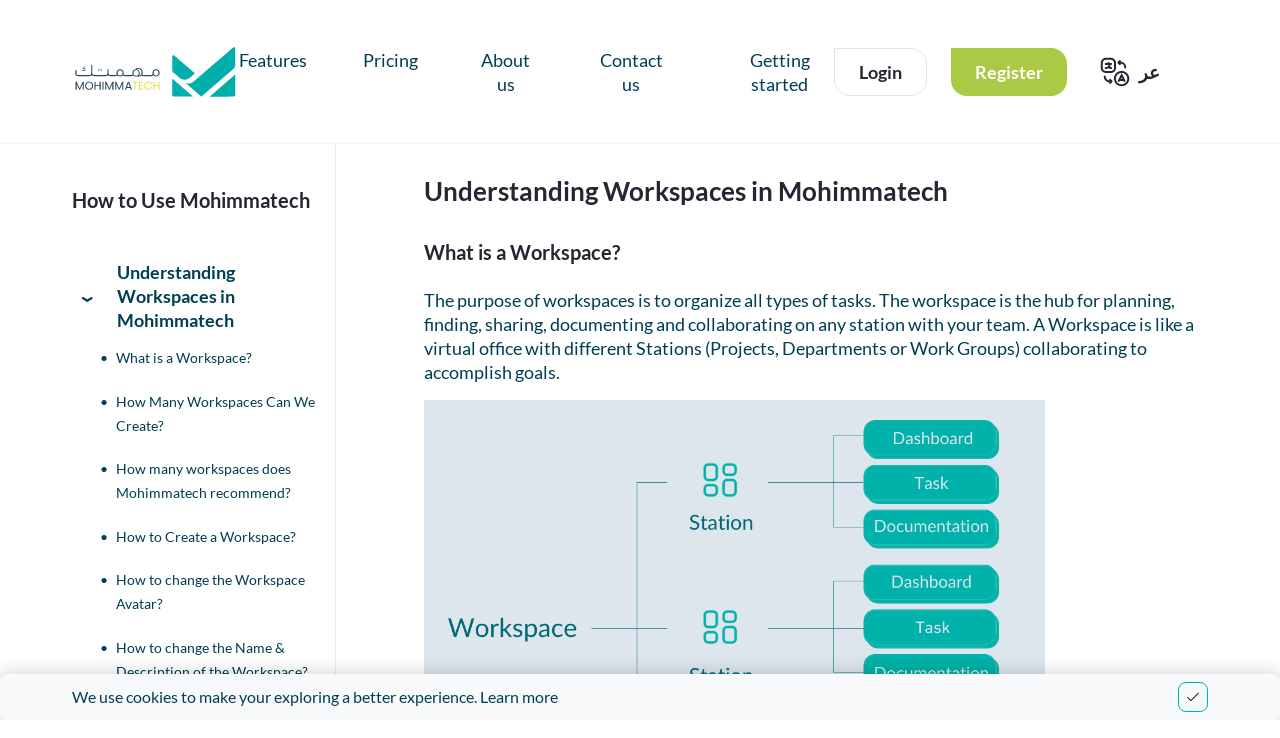

--- FILE ---
content_type: text/html; charset=utf-8
request_url: https://mohimma.tech/en/getting-started
body_size: 29088
content:
<!DOCTYPE html><html lang="en"><head><meta charSet="utf-8"/><meta name="viewport" content="width=device-width"/><title>Mohimmatech</title><meta name="description" content="Mohimmatech is a cloud based productivity solution for managing tasks and lists"/><meta property="og:type" content="website"/><meta name="og:title" property="og:title" content="Mohimmatech"/><meta name="og:description" property="og:description" content="Mohimmatech is a cloud based productivity solution for managing tasks and lists"/><meta property="og:site_name" content="Mohimmatech"/><meta property="og:url" content="https://mohimma.tech/"/><meta property="og:locale" content="en_SA"/><meta name="twitter:card" content="summary"/><meta name="twitter:title" content="Mohimmatech"/><meta name="twitter:description" content="Mohimmatech is a cloud based productivity solution for managing tasks and lists"/><meta name="twitter:site" content="@mohimmatech"/><meta name="twitter:creator" content="@mohimmatech"/><link rel="icon" type="image/png" href="/favicon.png"/><link rel="apple-touch-icon" href="/favicon.ico"/><link rel="icon" type="image/x-icon" href="/favicon.ico"/><meta property="og:image" content="https://mohimma.tech/images/branding/HorizontalLogoNavy.png"/><meta name="twitter:image" content="https://mohimma.tech/images/branding/HorizontalLogoNavy.png"/><link rel="canonical" href="https://mohimma.tech/"/><meta name="next-head-count" content="21"/><script>(function(w,d,s,l,i){w[l]=w[l]||[];w[l].push({'gtm.start':
                new Date().getTime(),event:'gtm.js'});var f=d.getElementsByTagName(s)[0],
                j=d.createElement(s),dl=l!='dataLayer'?'&l='+l:'';j.async=true;j.src=
                'https://www.googletagmanager.com/gtm.js?id='+i+dl;f.parentNode.insertBefore(j,f);
                })(window,document,'script','dataLayer','GTM-PPLPZ5T');</script><link data-next-font="" rel="preconnect" href="/" crossorigin="anonymous"/><link rel="preload" href="/_next/static/css/21ee479924ff0642.css" as="style"/><link rel="stylesheet" href="/_next/static/css/21ee479924ff0642.css" data-n-g=""/><noscript data-n-css=""></noscript><script defer="" nomodule="" src="/_next/static/chunks/polyfills-c67a75d1b6f99dc8.js"></script><script src="/_next/static/chunks/webpack-527576ff117bb29f.js" defer=""></script><script src="/_next/static/chunks/framework-2c79e2a64abdb08b.js" defer=""></script><script src="/_next/static/chunks/main-443327a05535135f.js" defer=""></script><script src="/_next/static/chunks/pages/_app-10230fcdd23602b1.js" defer=""></script><script src="/_next/static/chunks/518-0731fbcc34ace61b.js" defer=""></script><script src="/_next/static/chunks/pages/getting-started-87d7438477fa60bc.js" defer=""></script><script src="/_next/static/AazwsLUJ4h2FEjefGhVQT/_buildManifest.js" defer=""></script><script src="/_next/static/AazwsLUJ4h2FEjefGhVQT/_ssgManifest.js" defer=""></script></head><body><div id="__next"><div class="wrapper"><nav class="navbar -gray"><div class="navbar__cover container"><a class="navbar__logo" href="/en"><svg class="navbar__brand" viewBox="0 0 191 64"><path fill="#274659" d="M13.76 30.04h-2.23v.77h2.3c.46 0 .83-.15 1.12-.43.28-.28.42-.67.42-1.15 0-.53-.17-.96-.52-1.28a2.02 2.02 0 00-1.42-.48h-.02l1.5-1.75H14l-1.8 2v.75c.31-.17.69-.26 1.12-.26.85 0 1.27.33 1.27 1 0 .56-.28.83-.83.83zM33.24 30.54c.53 0 .8-.27.8-.81s-.27-.81-.8-.81-.79.27-.79.81.26.81.8.81zM30.65 30.54c.53 0 .8-.27.8-.81s-.27-.81-.8-.81-.79.27-.79.81.26.81.8.81z"></path><path fill="#274659" d="M79.1 34.37a3.39 3.39 0 01-2.93 1.83c.3-.27.56-.59.77-.96.37-.64.55-1.37.55-2.18 0-.82-.18-1.55-.55-2.2a3.93 3.93 0 00-2.9-1.97l.04-.03a3.62 3.62 0 011.86-.48 3.42 3.42 0 013.16 1.85c.32.59.48 1.28.48 2.07 0 .78-.16 1.47-.47 2.07zm-7.33 1.58a2.85 2.85 0 01-1.1-1.16c-.27-.5-.4-1.08-.4-1.73 0-.67.13-1.25.4-1.75a2.87 2.87 0 012.66-1.55 2.87 2.87 0 012.66 1.55c.27.5.4 1.08.4 1.75 0 .65-.13 1.23-.4 1.73s-.63.89-1.1 1.16c-.46.27-.98.4-1.56.4-.58 0-1.1-.13-1.56-.4zm-14.32-1.42c-.24.46-.58.81-1 1.06-.43.25-.91.37-1.44.37a2.8 2.8 0 01-1.44-.37c-.43-.25-.76-.6-1-1.06-.25-.46-.37-1-.37-1.6 0-.61.12-1.14.36-1.6a2.64 2.64 0 012.45-1.43 2.64 2.64 0 012.45 1.43c.24.46.36.99.36 1.6 0 .6-.12 1.14-.37 1.6zm36.29-3.2a2.64 2.64 0 012.44-1.43 2.64 2.64 0 012.45 1.43c.24.46.36.99.36 1.6 0 .6-.12 1.14-.36 1.6-.25.46-.58.81-1 1.06-.44.25-.92.37-1.45.37a2.8 2.8 0 01-1.44-.37c-.42-.25-.76-.6-1-1.06-.25-.46-.37-1-.37-1.6 0-.61.12-1.14.37-1.6zm-.64 4.38c.29.34.62.62 1.02.85a4.1 4.1 0 002.06.53c.76 0 1.46-.18 2.08-.53a3.86 3.86 0 001.47-1.48c.36-.63.54-1.35.54-2.15 0-.8-.18-1.51-.54-2.15a3.86 3.86 0 00-1.47-1.47 4.13 4.13 0 00-2.08-.53 4.1 4.1 0 00-2.06.53c-.63.35-1.12.85-1.48 1.48a4.25 4.25 0 00-.54 2.14c0 .56.1 1.08.27 1.56-.31.7-.95 1.05-1.94 1.05H82.2c-.92 0-1.53-.3-1.88-.9.35-.7.53-1.48.53-2.34 0-.96-.22-1.82-.65-2.58a4.63 4.63 0 00-1.76-1.77 4.95 4.95 0 00-2.5-.64 4.92 4.92 0 00-3.69 1.64 4.06 4.06 0 00-3.08 4.1c0 .65.12 1.25.36 1.8-.35.45-.93.69-1.73.69H60.75c-.97 0-1.61-.34-1.94-1.01.19-.49.28-1.02.28-1.6 0-.8-.18-1.51-.53-2.15a3.86 3.86 0 00-1.48-1.47 4.13 4.13 0 00-2.07-.53 4.1 4.1 0 00-2.07.53c-.62.35-1.11.85-1.48 1.48a4.25 4.25 0 00-.54 2.14c0 .67.14 1.27.4 1.83-.36.51-.95.78-1.8.78H43.97c-1.44 0-2.17-.75-2.17-2.26v-4.31l-1.32.02v4.3c0 1.5-.73 2.25-2.18 2.25H25.44c-1.47 0-2.2-.75-2.2-2.26v-9.27h-1.32v9.2c0 1.55-.72 2.33-2.16 2.33H7.21c-1.45 0-2.17-.78-2.17-2.34v-3.12H3.7v3.28c0 1.04.3 1.87.87 2.48.58.62 1.36.92 2.33.92H19.9c1.2 0 2.1-.4 2.69-1.2.6.8 1.48 1.2 2.67 1.2H38.46c1.17 0 2.07-.4 2.69-1.2.6.8 1.48 1.2 2.67 1.2H49.68c1 0 1.8-.3 2.4-.88.25.27.54.5.86.68a4.1 4.1 0 002.07.53c.76 0 1.45-.18 2.07-.53.39-.22.71-.5 1-.82a3.13 3.13 0 002.5 1.02H67.95c.97 0 1.73-.26 2.3-.8.28.31.6.58.97.79a4.4 4.4 0 003.36.36 5.06 5.06 0 004.95-1.34c.59.66 1.41 1 2.48 1h8.57c1.09 0 1.92-.34 2.51-1v-.06zM8.76 50.65l-3.36-7.5H4.11v9.08h1.2v-5.94c.01-.75.3-.18.33-.1l2.7 6.04h.84l2.7-6.04s.32-.73.32.15v5.89h1.2v-9.09h-1.28l-3.36 7.51zM22.5 49.56c-.3.56-.7.98-1.2 1.28-.52.3-1.1.44-1.73.44a3.14 3.14 0 01-2.93-1.72 4.02 4.02 0 01-.45-1.91c0-.74.15-1.38.44-1.93a3.17 3.17 0 012.94-1.7 3.17 3.17 0 012.93 1.71c.3.54.44 1.18.44 1.92 0 .72-.15 1.36-.44 1.91zm-.6-5.99c-.7-.4-1.48-.6-2.33-.6-.85 0-1.63.2-2.33.6-.7.4-1.25.96-1.66 1.67-.4.71-.6 1.51-.6 2.4 0 .9.2 1.7.6 2.42.4.71.96 1.27 1.66 1.66.7.4 1.48.6 2.33.6.85 0 1.63-.2 2.33-.6.7-.4 1.25-.95 1.66-1.66.4-.7.6-1.51.6-2.41 0-.9-.2-1.7-.6-2.42-.4-.7-.96-1.26-1.66-1.66zM31.6 46.67c-.02.1-.1.43-.5.43h-3.68c-.48 0-.49-.48-.49-.48v-3.54h-1.2v9.15h1.2v-3.71c.01-.1.07-.4.43-.44h3.8c.36.04.42.34.43.44v3.7h1.2v-9.14h-1.2v3.59zM34.82 52.23h1.2v-9.15h-1.2v9.15zM42.7 50.65l-3.36-7.5h-1.29v9.08h1.2v-5.88c0-.75.24-.34.31-.2l2.72 6.08h.84l2.72-6.1c.08-.16.28-.46.3.12v5.98h1.2v-9.09h-1.28l-3.36 7.51zM54 50.65l-3.36-7.5h-1.29v9.08h1.2v-5.88c0-.75.24-.34.31-.2l2.72 6.08h.84l2.72-6.1c.08-.16.28-.46.3.12v5.98h1.2v-9.09h-1.28L54 50.65zM63.22 49.22c-.2 0-.23-.13-.23-.22l1.42-3.98c.06-.13.17-.28.3-.02l.09.24 1.3 3.66s.11.32-.21.32h-2.67zm.66-6.09l-3.3 9.1h1.25l.53-1.47-.04.14s.24-.69.71-.7h3.07c.47.01.71.7.71.7l.49 1.33h1.26l-3.3-9.1h-1.38z"></path><path fill="#DEE13F" d="M68.94 44.05h2.07c.1.01.43.08.44.47v7.7h1.2V44.5c.01-.37.32-.44.42-.45h2.07v-.97h-6.2v.97zM76.6 52.23h4.93v-.99h-3.24c-.42 0-.48-.35-.49-.44v-2.24c.01-.4.36-.46.45-.47h2.89v-.98h-2.89c-.38-.02-.44-.35-.45-.44v-2.15c.01-.39.33-.46.44-.47h3.29v-.98h-4.92v9.16zM85.55 44.46c.51-.3 1.08-.45 1.72-.45a2.88 2.88 0 012.8 1.72h1.44a4.14 4.14 0 00-1.62-2.05 4.7 4.7 0 00-2.62-.72 4.39 4.39 0 00-3.96 2.28c-.4.72-.6 1.52-.6 2.41 0 .9.2 1.7.6 2.41.4.71.95 1.26 1.65 1.66.7.4 1.46.6 2.31.6 1 0 1.87-.24 2.62-.72a4.11 4.11 0 001.62-2.03h-1.43c-.25.56-.62.98-1.1 1.27a3.2 3.2 0 01-1.7.44 3.12 3.12 0 01-2.91-1.72 4.04 4.04 0 01-.44-1.9c0-.74.14-1.38.43-1.93s.69-.97 1.2-1.27zM98.96 46.66c-.01.1-.08.44-.49.44h-3.68c-.44 0-.49-.38-.5-.46v-3.56H93.1v9.15h1.2V48.5c0-.1.07-.4.42-.43h3.8c.37.04.43.36.44.45v3.7h1.2v-9.15h-1.2v3.58z"></path><path fill="#00AFAB" d="M186.46 25.8c.29-.81.23-2.03.23-2.89l-.01-16.82c0-.96-.2-2.19-1.14-2.4-.67-.17-1.3.32-1.82.78-14 12.4-27.7 23.54-41.69 35.94-.54.48-.13.14-.7.61l-.3.27a18.47 18.47 0 01-4.1 3.03c-1.65.82-2.5 1.05-4.3.83-.82-.1-2.86-.7-3.5-1.27 1.58 1.4 3.16 2.73 4.75 4.11l4.15 3.63.01-.01c3.13 2.74 6.23 5.42 9.87 8.52 12.06-10.6 24.44-20.86 36.49-31.46a6.86 6.86 0 002.06-2.87zM180.88 60.14h3.73c1.14 0 2.06-.92 2.06-2.06V34.83L157.4 60.22l23.48-.08zM114.67 54.54v3.54c0 1.14.92 2.06 2.06 2.06h21.75l-23.81-20.6v15zM140.54 33.54L117.4 13.5c-1.36-1.3-2.73-.78-2.73 1.3v14.69c0 1.4.4 2.24 1.12 2.9.73.59 1.51 1.37 2.24 1.95 1.33 1.05 3.84 3.41 5.16 4.46a8.26 8.26 0 002.75 1.5 9.36 9.36 0 006.7-.38c2.5-1.19 7.9-6.38 7.9-6.38z"></path></svg></a><nav class="navbar__navigation"><button class="navbar__container"><div class="navbar__bar -black"></div><div class="navbar__bar -black"></div><div class="navbar__bar -black"></div><div class="navbar__bar -black"></div></button><div class="navbar__wrapper"><ul class="navbar__menu -black"><li class="navbar__item"><a class="navbar__link" href="/en/features">Features</a></li><li class="navbar__item"><a class="navbar__link" href="/en/pricing">Pricing</a></li><li class="navbar__item"><a class="navbar__link" href="/en/about">About us</a></li><li class="navbar__item"><a class="navbar__link" href="/en/contact">Contact us</a></li><li class="navbar__item"><a class="navbar__link" href="/en/getting-started">Getting started</a></li></ul><div class="navbar__buttons"><button class="button -outline navbar__button"><div class="navbar__text -black">Login</div></button><button class="button -secondary navbar__button gtm-001">Register</button><button class="navbar__language -gray"><div class="navbar__flag"><svg xmlns="http://www.w3.org/2000/svg" fill="none" viewBox="0 0 24 24" class="navbar__text -black"><g stroke="currentColor" stroke-linecap="round" stroke-width="1.5"><path d="M19.07 18.68l-2.12-4.25-2.13 4.25M15.2 17.93h3.5"></path><path d="M16.95 22v0a5.05 5.05 0 01-5.05-5.05v0a5.05 5.05 0 015.05-5.05v0A5.05 5.05 0 0122 16.95v0A5.05 5.05 0 0116.95 22zM5.1 2.1H9a3 3 0 013 3V9a3 3 0 01-3 3H5.1a3 3 0 01-3-3V5.1a3 3 0 013-3z"></path><path d="M9.07 5.93H5.03M7.05 5.25v.68M8.06 5.93a3.1 3.1 0 01-3.04 3.15M9.07 9.08c-.72 0-1.37-.4-1.84-1M14.56 4.92h1.47a3.66 3.66 0 013.66 3.66M14.56 4.92l1.1 1.1M15.66 3.82l-1.1 1.1M9.44 19.08H7.97a3.66 3.66 0 01-3.67-3.66M9.44 19.08l-1.1-1.1M8.34 20.18l1.1-1.1"></path></g></svg></div><div class="navbar__text -black">عر</div></button></div></div></nav></div></nav><div><div class="container custom_container"><div class="flex__row"><div class="how_to__side_bar_en"><h4 class="mb-12">How to Use Mohimmatech</h4><div class="side_bar__item" style="font-weight:600;cursor:pointer"><div class="flex mt-5 items-center"><div class="px-2"><div class="side_bar__icons -mt-1" style="transform:rotate(90deg);padding-left:10px">›</div></div>Understanding Workspaces in Mohimmatech</div><div class="side_bar__item_en side_bar__sub_item_en"><div class="px-2" style="height:24px;width:24px">•</div><span>What is a Workspace?</span></div><div class="side_bar__item_en side_bar__sub_item_en"><div class="px-2" style="height:24px;width:24px">•</div><span>How Many Workspaces Can We Create?</span></div><div class="side_bar__item_en side_bar__sub_item_en"><div class="px-2" style="height:24px;width:24px">•</div><span>How many workspaces does Mohimmatech recommend?</span></div><div class="side_bar__item_en side_bar__sub_item_en"><div class="px-2" style="height:24px;width:24px">•</div><span>How to Create a Workspace?</span></div><div class="side_bar__item_en side_bar__sub_item_en"><div class="px-2" style="height:24px;width:24px">•</div><span>How to change the Workspace Avatar?</span></div><div class="side_bar__item_en side_bar__sub_item_en"><div class="px-2" style="height:24px;width:24px">•</div><span>How to change the Name &amp; Description of the Workspace?</span></div><div class="side_bar__item_en side_bar__sub_item_en"><div class="px-2" style="height:24px;width:24px">•</div><span>How to leave a Workspace?</span></div><div class="side_bar__item_en side_bar__sub_item_en"><div class="px-2" style="height:24px;width:24px">•</div><span>How to add users in the Workspace?</span></div><div class="side_bar__item_en side_bar__sub_item_en"><div class="px-2" style="height:24px;width:24px">•</div><span>What is the Roles in Workspace?</span></div><div class="side_bar__item_en side_bar__sub_item_en"><div class="px-2" style="height:24px;width:24px">•</div><span>What are the extra features in Pro Workspace?</span></div></div><div class="side_bar__item" style="font-weight:600;cursor:pointer"><div class="flex mt-5 items-center"><div class="px-2"><div class="side_bar__icons">›</div></div>Understanding Stations</div></div><div class="side_bar__item" style="font-weight:600;cursor:pointer"><div class="flex mt-5 items-center"><div class="px-2"><div class="side_bar__icons">›</div></div>Understanding Lists</div></div><div class="side_bar__item" style="font-weight:600;cursor:pointer"><div class="flex mt-5 items-center"><div class="px-2"><div class="mt-1"><div class="text-sm me-3">•</div></div></div>Understanding Custom Fields</div></div><div class="side_bar__item" style="font-weight:600;cursor:pointer"><div class="flex mt-5 items-center"><div class="px-2"><div class="mt-1"><div class="text-sm me-3">•</div></div></div>Understanding Dashboard</div></div><div class="side_bar__item" style="font-weight:600;cursor:pointer"><div class="flex mt-5 items-center"><div class="px-2"><div class="mt-1"><div class="text-sm me-3">•</div></div></div>Understanding Mohimmatech Documentation</div></div><div class="side_bar__item" style="font-weight:600;cursor:pointer"><div class="flex mt-5 items-center"><div class="px-2"><div class="mt-1"><div class="text-sm me-3">•</div></div></div>How to Use Archiving</div></div></div><div class="how_to__content ms-20"><div class="p-2" id="howTo.section1.heading" style="margin-bottom:1em"><h2 class="title">Understanding Workspaces in Mohimmatech</h2><div class="content_item"><h4 id="#howTo.section1.subSection1-1.heading" class="">What is a Workspace?</h4><div style="margin-top:0.5em"><p class="">The purpose of workspaces is to organize all types of tasks. The workspace is the hub for planning, finding, sharing, documenting and collaborating on any station with your team.  A Workspace is like a virtual office with different Stations (Projects, Departments or Work Groups) collaborating to accomplish goals.</p><img width="80%" class="section-image" loading="lazy" src="/images/howTo/workspace-station1-image.png"/></div></div><div class="content_item"><h4 id="#howTo.section1.subSection1-2.heading" class="">How Many Workspaces Can We Create?</h4><div style="margin-top:0.5em"><p class="">There is no limit to the number of workspaces you can add. Pro Features, however, require payment per workspace.</p></div></div><div class="content_item"><h4 id="#howTo.section1.subSection1-3.heading" class="">How many workspaces does Mohimmatech recommend?</h4><div style="margin-top:0.5em"><p class="">There can be a single or multiple workspaces depending on how you organize your work. If you have a small business, Team Leaders and employees can collaborate in a single Workspace for all organization operations.  For Large Organizations, the product team may want to have its own workspace where all product-related operations are managed. As for the Marketing team &amp; Finance teams, they can have their own workspaces.</p></div><div style="margin-top:0.5em"><p class="">A business owner with multiple companies can create a separate workspace for each one.</p></div><div style="margin-top:0.5em"><p class="">Multinational companies can create workspaces dedicated to each region.</p></div><div style="margin-top:0.5em"><p class="">Personal tasks can also be managed in a separate workspace.</p></div><div style="margin-top:0.5em"><p class="">Again, the number of Workspaces varies according to the type of work.</p></div><div style="margin-top:0.5em"><p class="">It is possible for Project Managers to realize that they need additional workspaces for specialized collaboration over time.   Enterprise pack allows you to have as many Pro Workspaces as you need to meet the company&#x27;s needs and style.  Our main goal is to design a workflow that will increase productivity and enable you to achieve your goals. </p></div><div style="margin-top:0.5em"><p class="">There are several types of workspaces that can be used; a workspace for business, a workspace for home, a workspace for personal development, or a work space for side hustles.</p></div></div><div class="content_item"><h4 id="#howTo.section1.subSection1-4.heading" class="">How to Create a Workspace?</h4><div style="margin-top:0.5em"><p class="">Login on app.mohimmatech.tech &gt; Add Workspace &gt; Enter Name + Description &gt; Click on</p></div><div style="margin-top:0.5em"><p class=""> Add Workspace.</p></div></div><div class="content_item"><h4 id="#howTo.section1.subSection1-5.heading" class="">How to change the Workspace Avatar?</h4><div style="margin-top:0.5em"><p class="">Workspace &gt; Workspace Settings &gt; Change to Color or Upload New Image</p></div></div><div class="content_item"><h4 id="#howTo.section1.subSection1-6.heading" class="">How to change the Name &amp; Description of the Workspace?</h4><div style="margin-top:0.5em"><p class="">Workspace &gt; Workspace Settings &gt; Name or Description &gt; Edit and Save</p></div></div><div class="content_item"><h4 id="#howTo.section1.subSection1-7.heading" class="">How to leave a Workspace?</h4><div style="margin-top:0.5em"><p class="">Workspace &gt; Workspace Settings &gt; Leave Workspace</p></div></div><div class="content_item"><h4 id="#howTo.section1.subSection1-8.heading" class="">How to add users in the Workspace?</h4><div style="margin-top:0.5em"><p class="">Workspace &gt; Workspace Settings &gt; Users &gt; Add Users &gt; Enter Emails &gt; Role &gt; Send Invites.</p></div></div><div class="content_item"><h4 id="#howTo.section1.subSection1-9.heading" class="">What is the Roles in Workspace?</h4><div style="margin-top:0.5em"></div><div style="margin-top:0.5em"><p class="">Admin Role - Have complete control over editing, adding or removing people in the workspace.</p></div><div style="margin-top:0.5em"><p class="">Editor - Can only perform edits but no authority to add or remove people in the workspace</p></div><div style="margin-top:0.5em"><p class="">Viewer - Have access to view everything inside a workspace without having the ability to edit or control who is inside the workspace. </p></div></div><div class="content_item"><h4 id="#howTo.section1.subSection1-10.heading" class="">What are the extra features in Pro Workspace?</h4><div style="margin-top:0.5em"><p class="">Mohimmatech is an open-source tool, but it has a Pro Workspace plan with lots of advanced features. 

</p></div><div style="margin-top:0.5em"><p class="">Apart from Kanban &amp; Grid View, Pro Workspaces also contains Calendar View, Agenda View, Timeline View &amp; the Dashboard.</p></div><div style="margin-top:0.5em"><p class="">That makes it a 360 View as it allows Project Managers  to visualize the information from variety of perspectives.</p></div><div style="margin-top:0.5em"><p class="">The View can be changed according to the requirement and type of information being visualized, but the 360 view &amp; Documentation is only available in the paid version.</p></div></div></div></div></div></div></div><div class="cookiebanner"><div class="cookiebanner__content container"><div class="cookiebanner__text"><span>We use cookies to make your exploring a better experience. <!-- --> </span><a href="/en/terms">Learn more</a></div><button class="cookiebanner__button"><svg class="cookiebanner__checkmark" viewBox="0 0 24 24"><path d="M22.47 3.469a.75.75 0 011.132.978l-.072.084L8.513 19.507l-.01.032c-.16.434-.72.723-1.173.36l-.075-.067-6.784-6.753a.75.75 0 01-.075-.976l.072-.085a.75.75 0 01.977-.075l.084.073 6.192 6.163 14.75-14.71z"></path></svg></button></div></div></div></div><script id="__NEXT_DATA__" type="application/json">{"props":{"pageProps":{"_nextI18Next":{"initialI18nStore":{"en":{"common":{"homepage":{"hero":{"header":"Manage your tasks and projects with Mohimmatech","description":["Build powerful lists to manage any kind of project",". Mohimmatech offers an effective balance between simplicity and flexibility. Sign up and stay in touch!"]},"users":{"number":"Professional Users in Mohimmatech"},"keyfeatures":{"manage-tasks":"Manage Tasks","manage-projects":"Manage Projects","share-files":"Share Files","ease-of-use":"Easy to use"},"dashboard":{"header":"Use Mohimmatech to manage OKRs, KPIs, Projects and Tasks","description":["Collaborate with your team and manage any kind of lists and records. ","Use templates built on best practices or let your imagination run wild and design your own lists!"]},"feature":{"workspace":{"header":"Build the ideal home for your programs and projects and collaborate efficiently with your team members and clients","description":["Highly flexible workspace structure to fit your specific needs",". Add Stations and custom Lists as your work demands."],"button":"See more"},"tasks":{"header":"Manage executive communication and spot matters that require attention","description":["Live dashboards to help you think big and manage the details",". Mohimmatech offers the ability to add smart views like Kanban and Gantt charts to improve visibility."],"button":"See more"},"station":{"header":"Learn from best practices and improve your work","description":["No need to think about designing your lists from scratch, use one of many best practice templates to start achieving your objectives",". Give back to the community by posting your templates in the public library."],"button":"See more"}},"signup":{"placeholder":"Enter e-mail address...","sent":"Sent","button":"Register for free!","free":"For free!"},"newsletter":{"header":"Start achieving your business objectives today","description":"Mohimmatech, is free to use for a team of three. We also offer paid plans with additional users, storage and features.","placeholder":"Enter e-mail address...","sent":"Sent","button":"Sign up now"}},"navbar":{"link":{"features":"Features","howTo":"Getting started","about":"About us","contact":"Contact us","pricing":"Pricing"},"language":"عر","button":"Register","login":"Login"},"about":{"hero":{"header":"Collaborate with your team and focus on getting things done","description":"Build powerful lists to manage any kind of projects. Mohimmatech offers an effective balance between simplicity and flexibility."},"about-us":{"header":"Mohimmatech helps you organize your work and achieve your goals","description":"Mohimmatech is a subsidary of Future Technology House (FuTech), a SaaS productivity solutions company based in Riyadh. Mohimmatech was founded in 2020 by Jamal Abed and Mohammad Tashkandi to empower the professionals and the youth in the region to organize their work and achieve their goals."},"value":{"header":"Mohimmatech core values","description":"In Mohimmatech we believe in creativity not process, productivity not tool so we developed a collaboration solution that helps you focus on what matters.","item":{"creativity":"Creativity","transparency":"Transparency","team":"Team work","productivity":"Productivity"}},"team":{"header":"Meet the team","description":"Our inspiring team behind the scenes. Join us!","leadership":{"title":"Leadership","name":{"abed":"Jamal Abed","tashkandi":"Mohammad Tashkandi"},"role":{"founder":"Founder \u0026 CEO","cofounder":"Co-Founder \u0026 GM"}},"heroes":{"title":"Heroes","name":{"salim":"Awad Salim","ghani":"Faisal Ghani"},"role":{"tech-mgr":"Technology Manager","financial-mgr":"Financial Manager"}}}},"contact":{"header":"Contact","description":"Let us know how we can help you.","label":{"name":"Full name","email":"E-mail","message":"Message"},"button":"Send message","text":{"commercial-team":"Get in touch with our commercial team to help you choose the right solutions for you","technical":"Contact our friendly technical support team to assist you in any technical problems or inquireis"}},"pricing":{"hero":{"header":"Mohimmatech Pricing","description":"The plans listed apply to Workspaces. Each Workspace is separate from each other and have their own subscription and plan"},"placeholder":"Nice try, there's nothing to see here yet.","comingsoon":"Coming soon","basic":["See Records in Grid and Kanban views","Email notifications on Record changes","Add members to the Workspace and manage their privileges","Create Records and assign them to Workspace members","Add comments and mention Workspace members in Records","Add attachments to Records (100MB limit per attachment)"],"yearly":{"header":"Yearly","basic":{"price":"Free","time":"Forever","type":"Basic","description":"A Workspace suitable for teams and individuals who want a simple and effective solution that enables them to focus on what really matters!","button":"Get started"},"most-recommended":{"price":"$0","time":"/ yearly","type":"Most recommended","description":"Lorem ipsum dolor sit amet, consectetur adipiscing elit. In id lorem felis Mauris suscipit","button":"Get started"},"premium":{"price":"$0","time":"/ yearly","type":"Premium","description":"Lorem ipsum dolor sit amet, consectetur adipiscing elit. In id lorem felis Mauris suscipit","button":"Get started"}},"monthly":{"header":"Monthly","basic":{"price":"Free","time":"Forever","type":"Basic","description":"Lorem ipsum dolor sit amet, consectetur adipiscing elit. In id lorem felis Mauris suscipit","button":"Get started"},"most-recommended":{"price":"$0","time":"/ yearly","type":"Most recommended","description":"Lorem ipsum dolor sit amet, consectetur adipiscing elit. In id lorem felis Mauris suscipit","button":"Get started"},"premium":{"price":"$0","time":"/ yearly","type":"Premium","description":"Lorem ipsum dolor sit amet, consectetur adipiscing elit. In id lorem felis Mauris suscipit","button":"Get started"}}},"features":{"hero":{"header":"Build powerful lists to manage any kind of project. Mohimmatech offers an effective balance between simplicity and flexibility","description":"Always come back as we keep on adding exciting new features. Signup and stay in touch!"},"page":{"account":{"step":"01","header":"Creating your account is easy, fast and free","item":{"email":"Use your existing google and microsoft accounts to sign up or use your personal email","myspace":"Upon signing up you get a free workspace (My Space)","workspace":"Scale up and add more users and storage to your workspaces as you go"}},"workspace":{"step":"02","header":"Customize our flexible workspace structure to fit your specific needs","item":{"workspace":"Create a workspaces for clients, departments and programs","station":"Create stations inside the workspace for projects or operational tasks as required","documentation":"Create documentation repositories inside the workspace to prevent information loss","lists":"Create custom lists for your data, add powerful calculated attributes and link lists for structural hierarchy and lookups"}},"management":{"step":"03","header":"Invite your team members and clients to collaborate","item":{"invite":"Invite collaborators at the workspace level and project level","collaborations":"Give collaborators the right access privileges that suit their roles","access":"Give executives access to dashboards and reports","discuss":"Discuss and add comments on tasks, documents and reports"}},"templates":{"step":"04","header":"Powerful templates for managing any use case","item":{"library":"No need to worry about technical details, use one of many best practice templates to start achieving your objectives. Give back to the community by posting your templates in the public library.","spreadsheets":"Create projects from best practice templates or import from your spreadsheets","lists":"Create lists for Client-Relationship Management to be on top of your business relationship","plans":"Create lists of objectives, key results and KPIs to manage your strategic plans"}},"tasks":{"step":"05","header":"Manage tasks with ease from anywhere","item":{"assign":"Assign tasks to your team members and distribute workload","monitor":"Monitor critical tasks and records and get notified when changes take place","responsiveness":"Use your PC, laptop and mobile to add, edit and archive your tasks and records"}}},"views":{"header":"Smart views for every use case","description":"Mohimmatech offers the ability to add and customize views like Grid, Kanban, Calendar and Gantt charts to improve visibility.","soon":"Soon","grid":{"title":"Grid","header":"Manage your records in a grid view like normal spreadsheets","records":"Edit records in-line","dropdowns":"Use dropdowns and add more columns","sort":"Filter and sort records"},"kanban":{"title":"Kanban","header":"Use Kanban view to group your records per logical classifications","records":"Add Kanban views to manage records by grouping them into stacks","views":"Create private or public kanban views","stacks":"Drag and drop records between stacks"},"calendar":{"title":"Calendar","header":"View calendar to have a picture of important milestones and due dates","calendar":"Create a calendar view for the whole list or a custom criteria","date":"View daily, weekly, monthly and yearly calendar","type":"Switch between Gregorian and Hijri calendar types"},"gantt":{"title":"Gantt","header":"Plan your project visually using Gantt view","chart":"Move tasks and change durations on the chart","tasks":"Link tasks to its predecessor","view":"Print Standard project plans in Gantt view"}}},"faq":{"hero":{"header":"Frequently Asked Questions","description":"FAQ description","questions":[{"header":"Is Mohimmatech free?","content":"Yes, Mohimmatech offers a basic plan that is free forever!"},{"header":"Are there different subscription plans?","content":"For the meantime, we only have the basic plan, this plan includes all the features currently available in Mohimmatech. We are working on adding a couple of extra plans with advanced features and better specifications for advanced use cases"},{"header":"How can we contact Mohimmatech?","content":"You can contact us using these methods:","contact":"Our contact page: ","email":"By email: ","twitter":"On twitter: "},{"header":"Does Mohimmatech have a mobile application?","content":"You can use Mohimmatech to its full capacity using any mobile browser (Safari, Chrome, Firefox, etc.)"}]}},"footer":{"title":{"menu":"Pages","about":"Contact Info.","social":"Social media"},"link":{"features":"Features","pricing":"Pricing","about":"About us","contact":"Contact us","location":"Al Muhammadiyah, Riyadh,\nSaudi Arabia","email":"info@mohimma.tech","terms":"Terms \u0026 Conditions","privacy":"Privacy Policy"},"text":{"copyright":"©2020 Mohimmatech"}},"cookie-banner":{"notice":"We use cookies to make your exploring a better experience. ","learn":"Learn more"},"cookie-settings":{"header":"Cookie Policy","opt":"Opt-out","essentials":{"title":"Essentials","description":"We store your language choice so you don't have to change the language each time you visit us."},"google":{"title":"Google Analytics","description":"We use Google analytics to collect anonimized data to help us in providing a better user experience for you."}},"testimonials":[{"name":"Mohammad Alsayrafi","role":"Human Resources Manager","text":"I'm an individual who is passionate about planning, organizing and managing work with precision and I always hoped to find a software solution that helps me manage my professional and personal work... I give it an excellent rating and I will make the whole company use it","picture":"/images/Mohammad-Alsayrafi.jpg"},{"name":"Aisha Alrasheed","role":"Enlighten Our Minds School","text":"I was always searching for a tool to help me manage my tasks... there are a lot of apps and website but the language barrier prevented us from completing our work... Mohimmatech helped me and my team work more effectively. Thank you for making our work easier.","picture":"/images/placeholder-female.svg"},{"name":"Alsharif Bandar Nami","role":"General manager of Supervision department","text":"I said it and i'll say it again, the website and the people in charge of it are extremely cooperative and helpful and the website is very unique. More success to come!","picture":"/images/placeholder.svg"},{"name":"Eid Alharbi","role":"Founder of Ein","text":"Mohimmatech helped us in managing our tasks and projects. It also helped us in managing our clients and distributing our workload among the team... it allowed us to store all our files in one place. And most importantly, it gave us a clear overview on our projects","picture":"/images/Eid-Alharbi.jpg"},{"name":"Eyad Kamel","role":"Operations Manager at TeleCare","text":"Out of the numerous task management tools I came across, I would vouch for Mohimmatech as the best one! I found the web-based application flexible and easy to follow. It saves time, gives in-depth analysis and offers a clear view of the team's collaboration.","picture":"/images/Eyad-Kamel.jpg"}],"howTo":{"mainPage":{"heading1":"How to Use Mohimmatech","heading2":"Who can Benefit from Mohimmatech","userMohimmaAs":"How to use Mohimmatech as a ","userMohimmaFor":"How to use Mohimmatech for ","student":"Student","projectManager":"Project Manager / Team Leader","educationManagement":"Education Management","fitnessCoaches":"Fitness Coaches","marketingAgency":"Marketing Agency","financialServices":"Financial Services","personalDevelopment":"Personal Development","lawFirms":"Law Firms","eventManagementCompanies":"Event Management Companies","ITCompanies":"IT Companies","howGovernmentSectors":"How Government Sectors can benefit from Mohimmatech"},"section1":{"heading":"Understanding Workspaces in Mohimmatech","subSection1-1":{"heading":"What is a Workspace?","paragraph1":"The purpose of workspaces is to organize all types of tasks. The workspace is the hub for planning, finding, sharing, documenting and collaborating on any station with your team.  A Workspace is like a virtual office with different Stations (Projects, Departments or Work Groups) collaborating to accomplish goals."},"subSection1-2":{"heading":"How Many Workspaces Can We Create?","paragraph1":"There is no limit to the number of workspaces you can add. Pro Features, however, require payment per workspace."},"subSection1-3":{"heading":"How many workspaces does Mohimmatech recommend?","paragraph1":"There can be a single or multiple workspaces depending on how you organize your work. If you have a small business, Team Leaders and employees can collaborate in a single Workspace for all organization operations.  For Large Organizations, the product team may want to have its own workspace where all product-related operations are managed. As for the Marketing team \u0026 Finance teams, they can have their own workspaces.","paragraph2":"A business owner with multiple companies can create a separate workspace for each one.","paragraph3":"Multinational companies can create workspaces dedicated to each region.","paragraph4":"Personal tasks can also be managed in a separate workspace.","paragraph5":"Again, the number of Workspaces varies according to the type of work.","paragraph6":"It is possible for Project Managers to realize that they need additional workspaces for specialized collaboration over time.   Enterprise pack allows you to have as many Pro Workspaces as you need to meet the company's needs and style.  Our main goal is to design a workflow that will increase productivity and enable you to achieve your goals. ","paragraph7":"There are several types of workspaces that can be used; a workspace for business, a workspace for home, a workspace for personal development, or a work space for side hustles."},"subSection1-4":{"heading":"How to Create a Workspace?","paragraph1":"Login on app.mohimmatech.tech \u003e Add Workspace \u003e Enter Name + Description \u003e Click on","paragraph1-bold":" Add Workspace."},"subSection1-5":{"heading":"How to change the Workspace Avatar?","paragraph1":"Workspace \u003e Workspace Settings \u003e Change to Color or Upload New Image"},"subSection1-6":{"heading":"How to change the Name \u0026 Description of the Workspace?","paragraph1":"Workspace \u003e Workspace Settings \u003e Name or Description \u003e Edit and Save"},"subSection1-7":{"heading":"How to leave a Workspace?","paragraph1":"Workspace \u003e Workspace Settings \u003e Leave Workspace"},"subSection1-8":{"heading":"How to add users in the Workspace?","paragraph1":"Workspace \u003e Workspace Settings \u003e Users \u003e Add Users \u003e Enter Emails \u003e Role \u003e Send Invites."},"subSection1-9":{"heading":"What is the Roles in Workspace?","paragraph1":"","paragraph2":"Admin Role - Have complete control over editing, adding or removing people in the workspace.","paragraph3":"Editor - Can only perform edits but no authority to add or remove people in the workspace","paragraph4":"Viewer - Have access to view everything inside a workspace without having the ability to edit or control who is inside the workspace. "},"subSection1-10":{"heading":"What are the extra features in Pro Workspace?","paragraph1":"Mohimmatech is an open-source tool, but it has a Pro Workspace plan with lots of advanced features. \n\n","paragraph2":"Apart from Kanban \u0026 Grid View, Pro Workspaces also contains Calendar View, Agenda View, Timeline View \u0026 the Dashboard.","paragraph3":"That makes it a 360 View as it allows Project Managers  to visualize the information from variety of perspectives.","paragraph4":"The View can be changed according to the requirement and type of information being visualized, but the 360 view \u0026 Documentation is only available in the paid version."},"subSection1-11":{"heading":"Access Control From Inside Workspace","paragraph1":"Each Workspace needs to have Stations which are used to distribute tasks as per the department. As a Project Manager, you will have a variety of teams and you may not want to disclose the tasks in the Finance Station to the members in Marketing Station. ","paragraph2":"Each station should have restrictions on which Team Members have access to it.\n","paragraph3":"You control the access through Workspace.","paragraph4":"Workspace \u003e Workspace Settings \u003e Roles \u003e","paragraph5":"To be continued …"}},"section2":{"heading":"Understanding Stations","subSection2-1":{"heading":"What is a Station?","paragraph1":"In a Mohimmatech Workspace, Stations are used to manage work, projects and documentation.","paragraph2":"You can think of Mohimmatech Stations as departments within your workplace. There can be a Marketing Station, Product Station, Finance Station etc. You can also use a station for every project you have or taskforce.","paragraph3":"For example you have a Station for the Sales department, where you keep track of all aspects of the Sales Process including New Leads, New Sales, and Total Sales for a specific period. Managers can quickly monitor the progress on monthly targets and all the operations in Sales."},"subSection2-2":{"heading":"How to Create a Station?","paragraph1":"To Create a Station, Workspace \u003e Add Station \u003e Enter Name \u0026 Description \u003e Station is added."},"subSection2-3":{"heading":"What is a List?","paragraph1":"To organize your work lists are used to distribute tasks and records within a Station. It is possible to create as many lists as needed for the project.","paragraph2":"PRODUCTIVITY TIP:   Avoid creating unnecessary list. It is better to manage all tasks in fewer lists to increase team productivity."},"subSection2-4":{"heading":"What is a Card?","paragraph1":"In Mohimmatech Kanban View Tasks are represented by ''cards'' and placed on stacks according to their status.","paragraph2":"By clicking on a Card, you can edit the following details:","paragraph2-item1":"The owner of the Task","paragraph2-item2":"Start \u0026 Ending day of the Task","paragraph2-item3":"Status -   Kanban view allows you to drag and drop, but you can also set the status from here.","paragraph2-item4":"The level of Priority.","paragraph2-item5":"Let the team know the Completion % by updating as per progress.","paragraph2-item6":"By comparing the completion percentage and deadline date, Mohimmatech generates a Health report automatically."},"subSection2-5":{"heading":"Understanding Labels","paragraph1":"When adding card details, it is recommended to label it for categorizing or finding specific data through filtering.","paragraph2":"For visual identification, labels are colored. You can also change the color from Workspace \u003e Station \u003e List Settings"},"subSection2-6":{"heading":"How to create a label?","paragraph1":"Click on the card you want to add label to \u003e Label \u003e Type keyword(s) you want to use and press enter. Multiple keywords can be added if the task belongs to more than one category."},"subSection2-7":{"heading":"The Feature of Importing and Exporting Lists to Excel","paragraph1":"Exporting lists to excel enables you to analyze data, build reports, and the import feature enables you to add records quickly."},"subSection2-8":{"heading":"How to export data to excel file?","paragraph1":"Go to the Station \u003e Go to the list you want to export \u003e Press the arrow next to the list name \u003e choose Export to Excel.\n\n","paragraph2":"An Excel file with tasks, notes, and changes will be created and downloaded to your device.\n\n"},"subSection2-9":{"heading":"How to import data from excel file?","paragraph1":"Go to the Station \u003e Go to the list where you want to import the data  \u003e Press the down ˅ arrow next to the list name \u003e Choose import from excel file \u003e Choose the previously exported file.","paragraph2":"The feature of exporting and importing lists with Excel gives you flexibility in managing the data from your tasks."},"subSection2-10":{"heading":"How to use Filters?","paragraph1":"You can filter data by name, responsible person, status, and label, and only return the items you need."}},"section3":{"heading":"Understanding Lists","subSection3-1":{"heading":"What is a List?","paragraph1":"To avoid overloading and manage all workflow, lists are used to distribute tasks within a Station.","paragraph2":"Once you have created the Station, you can add tasks and distribute them using lists. It is possible to create as many lists as needed for the project.","paragraph3":"PRODUCTIVITY TIP:   Avoid creating unnecessary list. It is better to manage all tasks in fewer lists to increase team productivity."},"subSection3-2":{"heading":"The 360 View","paragraph1":"Mohimmatech offers a 360 View for Project Managers so they can visualize the information from variety of perspectives. In each view, the managers have a different point of view on the operations and are able to analyze, shuffle, and make adjustments as necessary. The 360 view increases Team productivity as it makes it very clear for everyone to know their role \u0026 which tasks to prioritize."},"subSection3-3":{"heading":"Kanban View","paragraph1":"The first view is a Kanban-based visual that helps to organize projects effortlessly. This card-based view presents the data in an organized manner for easier interpretation. ","paragraph2":"It is similar to sticky notes being placed on a whiteboard. Mohimmatech, cards are placed on stacks (columns) according to their status."},"subSection3-4":{"heading":"How to Use Kanban View?","paragraph1":"The Kanban view recognizes the current situation of a team and helps to maximize productivity. It allow teams get more done rather than being stuck in the \"Doing\" stage. ","paragraph2":"Mohimmatech's Kanban board by default contains four stacks (columns) of: \"Not Assigned'', Open\", \"In Progress\", and \"Done\".  ","paragraph3":"Stacks can be added or renamed according to the project requirements. \n\n","paragraph4":"Tasks that have not been assigned to any members are supposed to be listed as Not Assigned Tasks. This is the only stack that cannot be changed or renamed.","paragraph5":"The work ''In Progress'' stack shows what the team is working on. It helps Project Managers to avoid overloading their teams with work. ","paragraph6":"Under each card, the progress bar indicates the task completion percentage so that Team members and leaders are aware of it.","paragraph7":"As soon as a task is completed, the responsible member can push the card to the ''Done'' stack. \n\n"},"subSection3-5":{"heading":"Benefit of Kanban View\n\n","paragraph1":"Human brain is much faster at processing visual information than text format. When the tasks are placed in the correct stack, it helps visualize the flow of work and makes it easier to collaborate with your team."},"subSection3-6":{"heading":"Grid View\n\n","paragraph1":"If spreadsheets are your preferred way of keeping track of things, then Grid View might be just what you need. Grid View displays projects like Excel spreadsheets in a grid format that allows project teams to view them in a logical order."},"subSection3-7":{"heading":"Why you should use Grid View?","paragraph1":"As soon as you have visualized Kanban View, you can switch to Grid View for different perspective. \n\n","paragraph2":"Mohimmatech's Grid View allow you to sort data in a way it makes sense for you. Click on any of the column headers to change the order to ascending or descending. ","paragraph3":"Grid View allow data to be updated directly in the grid. You can filter data by name, responsible person, status, and label, and only return the items you need."},"subSection3-8":{"heading":"Benefit of Grid View\n\n","paragraph1":"Grid View is familiar to most people who prefer data to be organized in logical Excel format. There is no need to open each task record individually to see the details. All your tasks are displayed in rows and columns in Grid view.","paragraph2":"Grid View lets you easily see what tasks your teammates are working on. In this way, you will be able to collaborate more effectively with your team."},"subSection3-9":{"heading":"Pro Workspace Views","paragraph1":""},"subSection3-10":{"heading":"Calendar View\n\n","paragraph1":"Calendar View provides a weekly or monthly perspective on the dates of deadlines, so users can easily visualize the tasks \u0026 adjust them as required."},"subSection3-11":{"heading":"How to Use Calendar View?","paragraph1":"When planning a project, the Calendar View is very useful because it allows you to take external factors into consideration that can influence task management.","paragraph2":"Holidays such as Eid, National Day etc. can have an impact on task completion dates. You can therefore consider such factors with Calendar View and adjust deadlines accordingly.","paragraph3":"Any time there is a change in plan, Project Managers can drag and drop tasks next to revised deadline dates. ","paragraph4":"You can also create a record or task directly in Calendar View. \n\n","paragraph5":"For this, click the empty space on a particular date \u003e Write the record or task name and Press Enter. Once the record is created, you can click on it to add a task description, select Task Owner, and fill out other fields. Close the window and go back to your Calendar View by clicking the X on the top right. "},"subSection3-12":{"heading":"Benefit of Calendar View\n\n","paragraph1":"The Calendar View is simple, straightforward, and easy to use. It allows Project Managers to focus on a weekly or monthly basis, which helps them avoid getting overwhelmed.\n\n","paragraph2":"Moreover, it helps to notice monthly roadblocks in your path so you can plan your work around them, allowing you to estimate the deadline date more accurately. \n\n"},"subSection3-13":{"heading":"Agenda View\n\n","paragraph1":"A nice \u0026 simple view of tasks for the month with completion status. Agenda view only shows the tasks on monthly basis. \n\n","paragraph2":""},"subSection3-14":{"heading":"Why Use Agenda View?\n\n","paragraph1":"When organizations focus on their yearly or quarterly targets, they often overlook the important upcoming tasks that must be completed in order to achieve their goals.\n\n","paragraph2":" Therefore, organizations should go through the Agenda View since it provides a snapshot of upcoming deadlines for the month. It is helpful for team leaders to know the status of tasks based on the completion percentage. \n\n"},"subSection3-15":{"heading":"Benefits of Agenda View.\n\n","paragraph1":"Agenda View is quick, precise \u0026 effective. \n\n","paragraph2":"It allows users to focus on what tasks to prioritize for the month. It is also helpful for Team Leaders to look at the responsible members of each task for the month. \n\n"},"subSection3-16":{"heading":"Timeline View\n\n","paragraph1":"Timeline view offers a unique perspective on tasks as it allows you to view them over period of time. It helps everyone to see the full picture \u0026 to meet deadlines. It is very helpful for Project Managers to have a look at what tasks each member is working on \u0026 how much is completed. \n\n"},"subSection3-17":{"heading":"Why Use Timeline View?\n\n","paragraph1":"View Timeline on Weekly, Monthly or Yearly basis to look at short \u0026 long term tasks for each member of your team. Incase you want to readjust the starting or due date of tasks, simply drag them in \u0026 out while in the view.\n\n"}},"section4":{"heading":"Understanding Custom Fields","subSection4-1":{"heading":"","paragraph1":"Mohimmatech give users many different options for adding information to records.\n\n","paragraph2":"Project Managers already have access to the most common options they need when creating a record. \n\n","paragraph3":"The individual records can contain due dates, task priorities, labels, and completion percentages. But what if you want to add something more specific? ","paragraph4":"In that case, custom fields would be extremely valuable to you.  \n\n","paragraph5":"There may be certain words that you and your team use that would be helpful to include in Mohimmatech records.","paragraph6":"With Custom Fields, you can:\n\n","paragraph6-item1":"Add new fields containing words, such as company names, addresses, or emails.\n","paragraph6-item2":"Add numerical values, such as order numbers or P.O. numbers.\n","paragraph6-item3":"Add fields that include drop-down lists of options, such as departments or workflows.\n","paragraph6-item4":"You can also make new fields for finding specific data through filter feature.\n"},"subSection4-2":{"heading":"How to Create Custom Field?\n\n","paragraph1":"Go to Station \u003e Go to List Settings \u003e Go to Custom Fields \u003e Click on plus (+) Icon on the top right \u003e Give your new custom field a name and choose either text, number or a list.","paragraph2":"There are three choices to choose from. Either text, Number or a Selection. \n\n","paragraph3":"How to create a custom field?\n\n","paragraph4":"Go to the station \u003e tap on menu settings \u003e go to custom fields \u003e tap on the plus (+) icon \u003e give your custom field a name and choose either text, number, or list.","paragraph5":"The Custom Fields feature allows you to add more context to your records. \n\n","paragraph6":"If any more questions feel free to contact us at info@mohimma.tech\n\n"}},"section5":{"heading":"Understanding Dashboard","subSection5-1":{"heading":"Dashboard View\n\n","paragraph1":"Dashboard View is a quick way to measure performance by viewing the data of tasks in the station or in workspace. Through Dashboard, you can quickly find out the areas that have alarming state so you can focus on resolving those issues.","paragraph2":"The Dashboard have number of widgets where information is visualized in different ways.\n\n","paragraph2-item1":"Project Overview widget allow you to view the overall project info (Duration \u0026 Project Completion percentage).\n","paragraph2-item2":"Measure performance through wok tracks. Color Coding shows the overall health\n","paragraph2-item3":"List Details is another visual representation of the the number of healthy and delayed tasks.\n","paragraph2-item4":"View the tasks that are due soon, also see the list of tasks that are overdue.\n","paragraph3":"No matter what you build, Mohimmatech has a way to make it work. Data can be viewed in different ways. Choose what works best for you.\n\n"}},"section6":{"heading":"Understanding Mohimmatech Documentation","subSection6-1":{"heading":"","paragraph1":"Use Mohimmatech Documentation to think, write \u0026 plan.\n\n","paragraph1-item1":"Store your thoughts, Plan Project Goals, Product Roadmaps, Meeting Notes or Personal work.\n","paragraph1-item2":"Find anything with a few clicks. Never lose a document. Or waste time through digging messy folders again.\n","paragraph1-item3":"Make clear Plans. Create as many Documents as needed. Create Pages focused on today or make Plans for tomorrow.\n","paragraph1-item4":"Use Nesting to organize all documents, so everything has its place. And there is logical pathways to everything.\n"},"subSection6-2":{"heading":"","paragraph1":"We live in a world with too much information and too many tools. At Mohimmatech, we offer a one stop shop for all your tasks management and team collaboration needs."}},"section7":{"heading":"How to Use Archiving","subSection7-1":{"heading":"","paragraph1":"Archiving is used for storing inactive records for future reference. The purpose of archiving is to preserve information in a safe place to find and restore when needed."},"subSection7-2":{"heading":"What are the benefits of Archiving?","paragraph1-item1":"Archiving elements helps you focus on active matters.","paragraph1-item2":"Archiving rather than deleting provides an additional layer of storage in case the information is ever needed for future reference.","paragraph2":"In Mohimmatech you can now archive the entire workspace as well as any specific element inside like the station, lists, individual records, and documents."},"subSection7-3":{"heading":"To Archive a Workspace:","paragraph1":"Go to Workspace Settings \u003e Workspace Details \u003e Archive Workspace"},"subSection7-4":{"heading":"To Archive a Station","paragraph1":"Go to Station Settings \u003e Station Details \u003e Archive Station"},"subSection7-5":{"heading":"To Archive a List:","paragraph1":"Go to List Settings \u003e Details\u003e Archive List"},"subSection7-6":{"heading":"To Archive a Record:","paragraph1":"Go to that specific record \u003e Click on the three dots at the top-right \u003e Archive"},"subSection7-7":{"heading":"To Archive a Document:","paragraph1":"Go to the document \u003e Click on the three dots at the top-right \u003e Archive"},"subSection7-8":{"heading":"Note:","paragraph1":"To archive elements the user must have admin privilege to it."},"subSection7-9":{"heading":"How to view the Archived Elements?","paragraph1":"The Archived button can be found in all levels of the platform, including the Home Page, Workspace, Station, Lists, and Documentation. Click on the button to view archived elements."},"subSection7-10":{"heading":"How to Unarchive Elements?","paragraph1":"To unarchive an element, enter the “Archived” Mode and navigate to the settings of the element. Click on the unarchive button to restore."}}}}},"ar":{"common":{"homepage":{"hero":{"header":"منصة مهمتك لإدارة المهام والمشاريع","description":["جداول ذكية لإدارة مشاريعك وأعمالك","، مهمتك توفر مزايا متطورة وتوازن مدروس بين المرونة وبساطة الإستخدام"]},"users":{"number":"مستخدم محترف في منصة مهمتك"},"keyfeatures":{"manage-tasks":"إدارة المهام","manage-projects":"إدارة المشاريع","share-files":"مشاركة الملفات","ease-of-use":"سهولة الاستخدام"},"dashboard":{"header":"استخدم مهمتك لإدارة الأهداف ومتابعة المؤشرات والمهام","description":["تعاون مع فريقك لإدارة كافة أنواع القوائم والبيانات. ","استخدم قوالب قياسية مصممة لتسهيل أعمالك أو اطلق العنان لخيالك في تصميم حلول خاصة بك!"]},"feature":{"workspace":{"header":"المقر المثالي لمشاريعك وأعضاء فريقك","description":["مساحات عمل عالية المرونة لتلبية احتياجات أعمالك","، أضف قوائم وجداول واحتفظ ببياناتك بالطريقة اللتي تخدم عملك. تعاون مع فريقك في إنجاز المهام وتحقيق مستهدفات مشاريعك في الوقت المحدد"],"button":"المزيد"},"tasks":{"header":"نظرة واضحة لأهم التحديثات التي تستوجب اللانتباه","description":["لوحات أداء تفاعلية تمكنك من رؤية الصورة العامة والتعمق في التفاصيل",". قم بتحليل حالة مشاريعك وأعمالك باستخدام خيارات متعددة لعرض المهام مثل الجداول والتقاويم والجانت والكانبان"],"button":"المزيد"},"station":{"header":"قوالب قياسية مبنية على أفضل الممارسات لتحسين أداء العمل","description":["لا تحمل هم تصميم القوائم، استخدم أحد القوالب القياسية العديدة التي نوفرها لك للبدء في تحقيق أهدافك بسرعة",". نم معرفتك وقم بمشاركة تصاميمك في المكتبة العامة ليستفيد منها الآخرون"],"button":"المزيد"}},"signup":{"placeholder":"ادخل بريدك الإلكتروني...","sent":"تم الإرسال","button":"سجل الآن مجانا!","free":"مجانا!"},"newsletter":{"header":"ابدأ معنا وحقق أهدافك","description":"مهمتك توفر إشتراك مجاني للفرق الصغيرة وتوفر شرائح متقدمة للفئات الإحترافية من المستخدمين بمزايا أكثر وسعات تخزين مرنة. سجل معنا اليوم وابدأ في تحقيق أهدافك!","placeholder":"ادخل بريدك الإلكتروني...","sent":"تم الإرسال","button":"سجل الآن"}},"navbar":{"link":{"features":"المزايا","howTo":"كيفية الاستخدام","about":"من نحن","contact":"تواصل معنا","pricing":"الباقات"},"language":"EN","button":"التسجيل","login":"الدخول"},"about":{"hero":{"header":"مهمتك تمكنك من ترتيب عملك وتساعدك في التركيز على الإنجاز","description":"مهمتك تعنى بتمكين المحترفين والشباب في المنطقة العربية من تحقيق أهدافهم وإنجاز مشاريعهم بفاعلية ويسر. مهمتك هي أحد منتجات شركة بيت ابتكارات المستقبل المتخصصة في تقديم حلول إنتاجية رقمية تسهم في المحتوى المحلي وتمكين التحول الرقمي. تم تأسيس بيت ابتكارات المستقبل في عام ٢٠٢٠ بواسطة مختصين في تقنية المعلومات وتصميم الحلول الرقمية"},"about-us":{"header":"مهمتك تمكنك من ترتيب عملك وتساعدك في التركيز على الإنجاز","description":"مهمتك هي أحد منتجات شركة بيت ابتكارات المستقبل والتي تعنى بتمكين المحترفين والشباب في المنطقة العربية من تحقيق أهدافهم وإنجاز مشاريعهم بفاعلية ويسر. شركة بيت ابتكارات المستقبل هي شركة سعودية متخصصة بتقديم حلول إنتاجية رقمية تسهم في المحتوى المحلي وتمكين التحول التحول الرقمي. تم تأسيسها في عام ٢٠٢٠ بواسطة جمال عابد ومحمد طاشكندي"},"value":{"header":"قيمنا","description":"نؤمن في مهمتك بالإبداع لا التكرار، الإنتاجية لا الهدر ولذلك بنينا تطبيق سحابي لإدارة المهام والأعمال تساعدك في التركيز على ما هو مهم","item":{"creativity":"الإبداع","transparency":"الشفافية","team":"روح الفريق","productivity":"الإنتاجية"}},"team":{"header":"تعرف على الفريق","description":"الفريق خلف الكواليس. انضم إلينا!","leadership":{"title":"القيادة","name":{"abed":"جمال عابد","tashkandi":"محمد طاشكندي"},"role":{"founder":"المؤسس والرئيس التنفيذي","cofounder":"الشريك المؤسس والمدير العام"}},"heroes":{"title":"الفريق","name":{"salim":"عوض سليم","ghani":"فيصل غني"},"role":{"tech-mgr":"مدير التقنية","financial-mgr":"المدير المالي"}}}},"contact":{"header":"تواصل معنا","description":"نسعد لخدمتك دائماً ","label":{"name":"الاسم الكامل","email":"البريد الإلكتروني","message":"الرسالة"},"button":"ارسل","text":{"commercial-team":"تواصل مع فريق المبيعات لمساعدتك في ترشيح أفضل الحلول المناسبة لك","technical":"تواصل مع فريق الدعم التقني لخدمتك فوراً عند مواجهتك لأي مشكلة تقنية"}},"pricing":{"hero":{"header":"خطط الباقات","description":"الباقات المعروضة مخصوصة بمساحات العمل. كل مساحة عمل منفصلة من الأخرى ولديها اشتراكها وباقتها الخاصة"},"placeholder":"محاولة جيدة. لكن لسا ما حطينا شي حاليا","comingsoon":"قريبا","basic":["رؤية السجلات على منظوري الكانبان والجدول","تلقي إشعارات عبر البريد الإلكتروني عند حدوث تغيير على السجلات","إضافة زملاء على مساحة العمل وتحديد صلاحياتهم","إنشاء سجلات وتعيينها على أعضاء مساحة العمل","إضافة تعليقات وذكر أعضاء مساحة العمل في السجلات","إضافة مرفقات على السجلات (100MB لكل ملف)"],"yearly":{"header":"سنويا","basic":{"price":"مجانية","time":"للأبد","type":"الأساسية","description":"مساحة عمل مناسبة للأفراد والفرق التي ترغب في حل تقني بسيط وفعال يمكنهم من التركيز على ما هو مهم لهم!","button":"سجل الآن"},"most-recommended":{"price":"$0","time":"/ yearly","type":"Most recommended","description":"Lorem ipsum dolor sit amet, consectetur adipiscing elit. In id lorem felis Mauris suscipit","button":"Get started"},"premium":{"price":"$0","time":"/ yearly","type":"Premium","description":"Lorem ipsum dolor sit amet, consectetur adipiscing elit. In id lorem felis Mauris suscipit","button":"Get started"}},"monthly":{"header":"شهريا","basic":{"price":"مجاني","time":"للأبد","type":"الأساسي","description":"Lorem ipsum dolor sit amet, consectetur adipiscing elit. In id lorem felis Mauris suscipit","button":"سجل الآن"},"most-recommended":{"price":"$0","time":"/ yearly","type":"Most recommended","description":"Lorem ipsum dolor sit amet, consectetur adipiscing elit. In id lorem felis Mauris suscipit","button":"Get started"},"premium":{"price":"$0","time":"/ yearly","type":"Premium","description":"Lorem ipsum dolor sit amet, consectetur adipiscing elit. In id lorem felis Mauris suscipit","button":"Get started"}}},"features":{"hero":{"header":"جداول مرنة تتواءم مع كافة إحتياجات مشاريعك","description":"مهمتك توفر مزايا متطورة وتحقق توازن بين المرونة وبساطة الاستخدام"},"page":{"account":{"step":"١","header":"إنشاء الحساب سهل وسريع ومجاني","item":{"email":"استخدم حسابك في جوجل أو مايكروسوفت أو استخدم بريدك الخاص للاشتراك","myspace":"احصل على مساحة عمل مجانية عند التسجيل","workspace":"اضف أعضاء فريقك وابدأ في العمل"}},"workspace":{"step":"٢","header":"خصص مساحة عمل عالية المرونة لتتناسب مع احتياجاتك","item":{"workspace":"انشئ مساحات عمل مخصصة للعملاء والأقسام والبرامج","station":"يمكنك تقسيم مساحة العمل للمشاريع والمهام التشغيلية بحسب احتياجك","documentation":"احتفظ بالملفات المهمة داخل مساحة العمل لتجنب فقدانها","lists":"انشئ قوائم مخصصة لبياناتك، وأضف خانات حسابية واربط القوائم فيما بينها لـبناء قاعدة بيانات متطورة"}},"management":{"step":"٣","header":"شارك مساحة العمل مع فريقك وعملائك","item":{"invite":"ادعو فريقك وعملائك إلى مساحة العمل","collaborations":"حدد صلاحيات الدخول للفريق بحسب أدوارهم","access":"يمكنك التحكم في صلاحيات الدخول إلى لوحة المؤشرات والتقارير","discuss":"قم بمشاركة التعليقات والنقاشات في المهام والملفات والتقارير"}},"templates":{"step":"٤","header":"استخدم أحد القوالب القياسية التي تناسب عملك","item":{"library":"يمكنك الاستفادة من القوالب المبنية على أفضل الممارسات لإدارة عملك بأفضل طريقة، كما يمكنك مشاركة تصميمك الخاص في المكتبة العامة لمستخدمي مهمتك","spreadsheets":"ابدأ بالتخطيط لمشروعك باستخدام القالب المناسب","lists":"ضع أهدافك في قائمة وأضف مؤشرات الأداء لإدارة خططك الإستراتيجية","plans":"قم باستيراد الجداول الموجودة لديك إلى محطتك"}},"tasks":{"step":"٥","header":"تابع وحدث المهام بسهولة من أي مكان","item":{"assign":"قم بتعيين المهام لأعضاء فريق العمل وحدد تواريخ الانجاز المطلوبة","monitor":"راقب المهام والسجلات واستقبل الإشعارات لكل التحديثات والرسائل","responsiveness":"استخدم الكمبيوتر والهاتف الذكي لإضافة وتعديل وأرشفة المهام والسجلات"}}},"views":{"header":"خيارات متعددة لعرض التصور الأمثل لحالة العمل","description":"توفر مهمتك إمكانية إضافة وتخصيص مناظير متعددة للبيانات مثل الجداول التفاعلية والخطط الزمنية (جانت) والكانبان إضافة إلى التقويم الميلادي والهجري","soon":"قريبا","grid":{"title":"جدول","header":"قم بإدارة بياناتك على هيئة جداول","records":"عدل المعلومات مباشرة على الجدول","dropdowns":"أضف أعمدة إضافية","sort":"قم بإعادة ترتيب البيانات وإضافة فلاتر للتحليل"},"kanban":{"title":"كانبان","header":"استخدم الكانبان لاستعراض البيانات بحسب التصنيف المرغوب","records":"رتب مهامك بحسب التصنيف المناسب لك","views":"حرك البيانات بين الأقسام بكل سهولة","stacks":"يمكنك إضافة منظور خاص بك أو متاح للفريق"},"calendar":{"title":"تقويم","header":"يوفر التقويم نظرة شمولية على التواريخ والمعالم الهامة","calendar":"قم بإضافة تقاويم مخصصة على مستوى المشاريع أو الأفراد","date":"حول بين المنظور السنوي والشهري واليومي","type":"يمكنك التحويل بين التقويم الهجري والميلادي"},"gantt":{"title":"جانت","header":"خطط مشاريعك بفاعلية باستخدام جدول الجانت الزمني","chart":"حرك المهام وعدل التواريخ على الجدول الزمني","tasks":"قم بربط المهام ببعض","view":"قم بطباعة الجدول الزمني للمشروع"}}},"faq":{"hero":{"header":"الأسئلة الشائعة","description":"Update me","questions":[{"header":"هل منصة مهمتك مجانية؟","content":"نعم، منصة مهمتك توفر باقة أساسية مجانية للأبد"},{"header":"ما هي الباقات المتوفرة في مهمتك؟","content":"حتى الآن يوجد لدينا الباقة الأساسية المجانية، تتضمن هذه الباقة جميع المزايا المتوفرة حاليا. وسيتم توفير باقات إضافية بمزايا متقدمة ومواصفات عالية تناسب جميع المتطلبات."},{"header":"ما هي طريقة التواصل مع فريق مهمتك؟","content":"يمكنك التواصل معنا عبر القنوات التالية","contact":"عبر صفحة التواصل: ","email":"البريد الإلكتروني: ","twitter":"حسابنا على تويتر: "},{"header":"هل يوجد تطبيق جوال لمنصة مهمتك؟","content":"يمكنك استخدام مهمتك بمزاياها الكاملة عبر متصفحات الجوال (Safari, Chrome, Firefox, etc.)"}]}},"footer":{"title":{"menu":"الصفحات","about":"معلومات التواصل","social":"مواقع التواصل الاجتماعي"},"link":{"features":"المزايا","pricing":"الباقات","about":"من نحن","contact":"تواصل معنا","location":"حي المحمدية، الرياض،\nالمملكة العربية السعودية","email":"info@mohimma.tech","terms":"الشروط والأحكام","privacy":"سياسة الخصوصية"},"text":{"copyright":"©2020 Mohimmatech"},"terms":{"header":"الشروط والأحكام"}},"cookie-banner":{"notice":"نستعمل الcookies لكي نحسن من تجربتك. ","learn":"المزيد"},"cookie-settings":{"header":"سياسة الcookies","opt":"الرفض","essentials":{"title":"الأساسيات","description":"نخزن اللغة التي اخترتها لكي لا تضطر اختيارها مرة أخرى كل مرة تزورنا"},"google":{"title":"تحليلات جوجل","description":"نستعمل تحليلات جوجل لجمع بيانات تساعدنا في تحسين تجربتك داخل موقعنا. لا نجمع اي بيانات شخصية، جميعها مجهولة المصدر"}},"testimonials":[{"name":"محمد الصيرفي","role":"مدير الموارد البشرية","text":"أنا إنسان شغوف بالترتيب والتنظيم ومتابعة الأعمال بدقة وكنت أتمنى ألاقي برنامج يتابع كل أعمالي الشخصية وعملي... تقييمي الشخصي هو ممتاز وبإذن الله حخلي كل شركتي تستعمله","picture":"/images/Mohammad-Alsayrafi.jpg"},{"name":"عائشة الرشيد","role":"مدرسة لنضيء عقولنا","text":"كثيرا ما كنت أبحث عن برامج تساعدني وتختصر الوقت والجهد في متابعة الأعمال والمهام... يوجد الكثير من البرامج والتطبيقات وتقف اللغة عائقا بعض الاحيان في اكمال العمل على البرنامج... مهمتك سهل علي وعلى فريق العمل الذي بدأ معي الاستمرارية والتفاعل بشكل ايجابي. شكرا لكم وعلى تسهيل أعمالنا","picture":"/images/placeholder-female.svg"},{"name":"الشريف بندر بن نامي","role":"مدير عام إدارة الإشراف والمتابعة","text":"شهادتي فيكم مجروحة، موقع والقائمين عليه في قمة التعاون والخلق والموقع فريد بصراحة. المزيد من التقدم والنجاح بإذن الله","picture":"/images/placeholder.svg"},{"name":"عيد الحربي","role":"مؤسس شركة عين","text":"مهمتك ساعدتنا في إدارة المهام والمشاريع وإدارة العملاء بشكل أفضل والتحكم بتوزيع الجهود بين أعضاء الفريق ومشاركة الملفات في مكان واحد بتقسيمات واضحه. والفائدة الأهم هي انها كونت رؤية واضحه على المشاريع","picture":"/images/Eid-Alharbi.jpg"},{"name":"إياد كامل","role":"مدير العمليات في تيليكير","text":"من بين عدة بوابات لتتبع المهام التي استخدمها، يمكنني القول بأن بوابة مهمتّك هي الأفضل!من وجهة نظري، لمست المرونة في التطبيق الالكتروني من سهولة في التتبع، في انشاء المهمات، وانشاء مساحات عمل افتراضية. ساعدني التطبيق في توفير الوقت والحصول حس عالي من التحليل العميق","picture":"/images/Eyad-Kamel.jpg"}],"howTo":{"mainPage":{"heading1":"كيفية استخدام مهمتك\n","heading2":"Who can Benefit from Mohimmatech","userMohimmaAs":"How to use Mohimmatech as a ","userMohimmaFor":"How to use Mohimmatech for ","student":"Student","projectManager":"Project Manager / Team Leader","educationManagement":"Education Management","fitnessCoaches":"Fitness Coaches","marketingAgency":"Marketing Agency","financialServices":"Financial Services","personalDevelopment":"Personal Development","lawFirms":"Law Firms","eventManagementCompanies":"Event Management Companies","ITCompanies":"IT Companies","howGovernmentSectors":"How Government Sectors can benefit from Mohimmatech"},"section1":{"heading":"فهم مساحة عمل مهمتك","subSection1-1":{"heading":"ما هي مساحة العمل؟","paragraph1":"الغرض من مساحات العمل هو تنظيم العمل. مساحة العمل هي مساحة افتراضية للتخطيط والمشاركة  والتعاون مع فريقك. مساحة العمل تحتوي على محطات لمختلف الأغراض (مشاريع أو أقسام أو مجموعات عمل)."},"subSection1-2":{"heading":"كم عدد مساحات العمل التي يمكنك إنشاؤها؟\n\n","paragraph1":"لا يوجد حد لعدد مساحات العمل المجانية التي يمكنك انشاؤها ، ولكن تتطلب الميزات الاحترافية اشتراك مدفوع لكل مساحة عمل محترفة.\n\n"},"subSection1-3":{"heading":"كم عدد مساحات العمل التي يوصي بها مهمتك؟\n\n","paragraph1":"يمكنك أن تنشئ مساحات عمل شخصية أو للمجموعة بناءً على طريقة تنظيم عملك. إذا كان لديك شركة صغيرة فيمكن الموظفين التعاون في مساحة عمل واحدة لجميع عمليات المؤسسة. اما بالنسبة للمؤسسات الكبيرة فقد يرغب فريق إدارة المنتج في الحصول على مساحة عمل خاصة بهم. بينما يكون لدى فريق التسويق والتمويل مثلا مساحة عمل خاصة بهم.\n\n","paragraph2":"يمكن لصاحب عدة شركات إنشاء مساحة عمل منفصلة لكل شركة. كما ويمكن للشركات متعددة المواقع إنشاء مساحات عمل مخصصة لكل منطقة. مرة أخرى ، يختلف عدد مساحات العمل وفقًا لنوع العمل.\n\n","paragraph3":"كما ومن الممكن أن يحتاج مدراء المشاريع  إلى مساحات عمل إضافية مخصصة لمشاريعهم بمرور الوقت. \n\n","paragraph4":"تسمح لك باقة الانتربرايز الحصول على أي عدد  من مساحات العمل الاحترافية التي تحتاجها لتلبية احتياجات الشركة وأسلوبها. هدفنا الرئيسي هو تصميم منصة عمل تزيد من الإنتاجية وتمكنك من تحقيق أهدافك.\n\n","paragraph5":"","paragraph6":"","paragraph7":""},"subSection1-4":{"heading":"كيف تنشئ مساحة عمل؟","paragraph1":"قم تسجيل الدخول على المنصة \u003e إضافة مساحة عمل\u003e أدخل الاسم + الوصف \u003e  انقر على زر إضافة مساحة عمل.\n\n","paragraph1-bold":""},"subSection1-5":{"heading":"كيفية تغيير الصورة الافتار مساحة العمل؟\n\n","paragraph1":"ادخل في مساحة العمل\u003e إعدادات مساحة العمل\u003e التغيير إلى اللون أو تحميل صورة جديدة\n\n"},"subSection1-6":{"heading":"كيفية تغيير اسم ووصف مساحة العمل؟\n\n","paragraph1":"ادخل في مساحة العمل\u003e إعدادات مساحة العمل\u003e الاسم أو الوصف\u003e تحرير وحفظ\n\n"},"subSection1-7":{"heading":"كيف تغادر مساحة العمل؟\n\n","paragraph1":"ادخل في مساحة العمل\u003e إعدادات مساحة العمل\u003e مغادرة مساحة العمل. لن تتمكن من العودة الى مساحة العمل في حال خروجك منها الا بإضافتك مجددا من قبل المشرف على مساحة العمل .\n\n"},"subSection1-8":{"heading":"كيف تضيف مستخدمين في مساحة العمل؟\n\n","paragraph1":"ادخل مساحة العمل\u003e إعدادات مساحة العمل\u003e المستخدمون\u003e إضافة مستخدمين\u003e إدخال عناوين البريد الإلكتروني\u003e حدد الصلاحية\u003e إرسال الدعوات.\n\n"},"subSection1-9":{"heading":"ما هي الصلاحيات في مساحة العمل؟\n\n","paragraph1":"هناك ثلاث مستويات للصلاحية في مساحة العمل:\n\n","paragraph2":"المشرف - تمتع بالتحكم الكامل في تحرير الأشخاص أو إضافتهم أو إزالتهم من مساحة العمل.\n\n","paragraph3":"المحرر - يمكنه فقط إجراء عمليات التحرير ولكن لا يوجد لديه صلاحية لإضافة أو إزالة الأشخاص في مساحة العمل\n\n","paragraph4":"مشاهد - لديه إمكانية الوصول لعرض كل شيء داخل مساحة العمل دون القدرة على التحرير.\n\n"},"subSection1-10":{"heading":"ما هي الميزات الإضافية في مساحة عمل برو؟\n\n","paragraph1":"مساحات العمل الأساسية مجانية بخواص قد تناسب أغلب الاستخدامات ، ولكن توفر مهمتك أيضا باقة المحترف (برو) والتي تحتوي على العديد من الميزات المتقدمة.\n\n","paragraph2":"اضافة الى منظور الكانبان والجداول والأجندة، توفر مساحة عمل البرو أيضًا مناظير التقويم  والمخطط الزمني ولوح المعلومات. مما يتيح طريقة عرض متكاملة تعطي لمدراء المشاريع تصور للحالة من مناظير  متنوعة.\n\n","paragraph3":"","paragraph4":""},"subSection1-11":{"heading":"","paragraph1":"","paragraph2":"","paragraph3":"","paragraph4":"","paragraph5":""}},"section2":{"heading":"فهم المحطات\n","subSection2-1":{"heading":"ما هي المحطة؟\n\n","paragraph1":"في مساحة عمل مهمتك، تُستخدم المحطات لتقسيم العمل لإدارة المشاريع والمهام التفصيلية.\n\n","paragraph2":"يمكنك التفكير في محطات مهمتك على أنها أقسام داخل مكان عملك. يمكن أن تكون هناك محطة خاصة بالتسويق أو محطة مخصصة لعمليات الإنتاج أو محطة إدارة طلبات العملاء وما إلى ذلك. يمكنك أيضًا استخدام محطة لكل مشروع لديك أو فريق عمل.\n\n","paragraph3":"على سبيل المثال ، لديك محطة لقسم المبيعات ، حيث يمكنك تتبع جميع مراحل عملية المبيعات بما في ذلك العملاء المتوقعون والمبيعات تحت التنفيذ والمنتهية  لفترة محددة. يمكن للمدراء مراقبة تقدم العمل مقارنة مع المستهدفات الشهرية ومتابعة لوح الأداء بسهولة.\n\n"},"subSection2-2":{"heading":"كيف تنشئ محطة؟\n\n","paragraph1":"لإنشاء محطة ، الذهاب للصفحة الرئيسية لمساحة العمل\u003e اضغط على زر إضافة محطة\u003e إدخال الاسم والوصف\u003e الحفظ.\n\n"},"subSection2-3":{"heading":"ما هي القائمة؟\n\n","paragraph1":"تستخدم القوائم لتوزيع وحفظ المهام والسجلات داخل المحطة. من الممكن إنشاء العديد من القوائم بحسب الحاجة.\n\n","paragraph2":"نصيحة حول الإنتاجية: تجنب إنشاء قائمة غير ضرورية. من الأفضل إدارة جميع المهام في عدد أقل من القوائم لزيادة إنتاجية الفريق.\n\n"},"subSection2-4":{"heading":"ما هو السجل؟\n\n","paragraph1":"","paragraph2":"في مهمتك وحدات العمل هي السجلات فيمكنك تمثيل المهمة بـ \"سجل\" وحفظ كل التفاصيل الخاصة بالمهمة فيها. ومن خلال النقر على بطاقة السجل ، يمكنك تعديل التفاصيل التالية:\n\n","paragraph2-item1":"تحديد مالك المهمة أو المسؤول عن إكمالها\n","paragraph2-item2":"يوم البدء والانتهاء للمهمة\n","paragraph2-item3":" يمكنك تحديد حالة المهمة من هنا. (كما ويمكنك تغييرها في منظور الكانبان بالسحب والإفلات)\n","paragraph2-item4":" الأولوية","paragraph2-item5":"نسبة الإنجاز.\n","paragraph2-item6":"من خلال مقارنة نسبة الإنجاز وتاريخ الموعد النهائي ، يتم حساب صحة الانجاز تلقائيًا.\n"},"subSection2-5":{"heading":"فهم الوسوم (Labels)\n\n","paragraph1":"عند إضافة تفاصيل السجل ، يوصى باضافة الوسوم من أجل التصنيف لتسهيل البحث عن بيانات محددة من خلال التصفية.\n\n","paragraph2":"للتصنيف المرئي ، يمكنك اختيار ألوان للوسوم بالذهاب إلى المحطة\u003e إعدادات القائمة\n\n"},"subSection2-6":{"heading":"كيف تضيف وسم؟\n\n","paragraph1":"انقر فوق البطاقة التي تريد إضافة الوسم إليها\u003e الوسم\u003e اكتب الكلمة (الكلمات) الرئيسية التي تريد استخدامها. يمكن إضافة وسوم رئيسية متعددة إذا كانت المهمة تنتمي إلى أكثر من محور للتصنيف.\n\n"},"subSection2-7":{"heading":"خاصية تصدير واستيراد القوائم مع الإكسل\n\n","paragraph1":"بتصدير القوائم الى إكسل يمكنك تحليل البيانات ورسم الرسومات البيانية وبناء التقارير كما وأن خاصية الاستيراد تمكنك من إضافة السجلات بشكل سريع. \n\n"},"subSection2-8":{"heading":"كيفية تصدير البيانات إلى ملف إكسل؟\n\n","paragraph1":"انتقل إلى المحطة \u003e اختر القائمة التي تريد تصديرها \u003e اضغط على السهم بجانب اسم القائمة\u003e اختر تصدير الى ملف إكسل.\n\n","paragraph2":"سيتم إنشاء ملف إكسل فيه صفحات للمهام والملاحظات والتغييرات وتنزيله الى جهازك.\n\n"},"subSection2-9":{"heading":"كيفية استيراد البيانات من ملف إكسل؟\n\n","paragraph1":"انتقل إلى المحطة \u003e اختر القائمة حيث تريد استيراد البيانات \u003e اضغط على السهم بجانب اسم القائمة\u003e اختر استيراد من ملف إكسل. أختر الملف الذي تم تصديره سابقا.\n\n","paragraph2":"تتيح لك ميزة تصدير واستيراد القوائم مع الإكسل المرونة في التعامل مع البيانات المخزنة في مهمتك.\n\n"},"subSection2-10":{"heading":"كيفية استخدام التصفية؟\n\n","paragraph1":"لزيادة من التركيز يمكنك تصفية البيانات بحسب الرغبة  من خلال إسم الشخص المسؤول والحالة والوسوم.\n\n"}},"section3":{"heading":"فهم القوائم\n","subSection3-1":{"heading":"","paragraph1":"بمجرد إنشاء المحطة ، يمكنك إضافة المهام وتوزيعها باستخدام القوائم. من الممكن إنشاء أي عدد من القوائم حسب الحاجة للمشروع.\n\n","paragraph2":"نصيحة حول الإنتاجية: تجنب إنشاء قائمة غير ضرورية. من الأفضل إدارة جميع المهام في عدد أقل من القوائم لزيادة إنتاجية الفريق.\n\n","paragraph3":""},"subSection3-2":{"heading":"العرض بمنظور 360 درجة\n\n","paragraph1":"يقدم مهمتك مناظير تعطي المستخدم تصور 360 درجة حول المهام والعمليات. ويمكن مدراء المشاريع من التحليل والتبديل والقيام بالتعديلات حسب الضرورة. مما يساهم في زيادة إنتاجية الفريق وتمكنهم من معرفة ادوارهم والمهام التي يجب العمل عليها بحسب أولوياتها.\n\n"},"subSection3-3":{"heading":"منظور كانبان\n\n","paragraph1":"يساعد على تنظيم المشاريع دون عناء. يعرض هذا المنظور المهام على هيئة بطاقة بيانات بطريقة منظمة لتسهيل فهم مراحل العمل. يشابه ذلك استخدام الملاحظات اللاصقة التي يتم وضعها على السبورة  \n\n","paragraph2":""},"subSection3-4":{"heading":"كيفية استخدام منظور كانبان؟\n\n","paragraph1":"يوضح منظور كانبان الوضع الحالي للمهام ويساعد الفريق بإنجاز الأعمال بالتركيز على ما يجب العمل عليه في الوقت الحالي.\n\n","paragraph2":"تحتوي لوحة كانبان الخاصة بـ مهمتك بشكل افتراضي على أربعة مجموعات (أعمدة) هي:\n\n","paragraph3":" \"غير معين\"، مفتوح\"، و \"جاري العم\"، و \"تم\".\n\n","paragraph4":"يمكن إضافة مجموعات إضافية أو إعادة تسميتها وفقًا لمتطلبات العمل\n\n","paragraph5":"من المفترض أن يتم سرد المهام التي لم يتم البدء فيها في مجموعة غير معين هذه هي المجموعة الوحيدة الذي لا يمكن تغييرها أو إعادة تسميتها.\n\n","paragraph6":"تُظهر حزمة العمل \"جاري العمل\" ما يعمل عليه الفريق. يساعد مديري المشاريع على تجنب إثقال كاهل فرقهم بالعمل. في كل بطاقة ، يشير شريط التقدم إلى النسبة المئوية لإكمال المهمة حتى يكون لدى أعضاء الفريق والمدراء تصور مشترك. بمجرد اكتمال المهمة ، يمكن للعضو المسؤول سحب البطاقة إلى المجموعة \"تم\".\n\n","paragraph7":""},"subSection3-5":{"heading":"الاستفادة من عرض كانبان\n\n","paragraph1":"العقل البشري أسرع بكثير في معالجة المعلومات المرئية من تنسيق النص. عندما يتم وضع المهام في المجموعة الصحيحة ، فإن ذلك يساعد في تصور تسلسل العمل ويسهل التعاون مع بين افراد الفريق\n\n"},"subSection3-6":{"heading":"منظور الجداول\n\n","paragraph1":"إذا كانت الجداول  هي طريقتك المفضلة لمتابعة المهام ، فقد يكون منظور الجداول هو ما تحتاجه تمامًا. يعرض هذا المنظور المهام مثل جداول بيانات الاكسل يسمح لمدير المشروع بعرضها بالترتيب  المطلوب.\n\n"},"subSection3-7":{"heading":"كيفية استخدام منظور الجداول؟\n\n","paragraph1":"يتيح لك منظور الجداول في مهمتك فرز البيانات بطريقة تجعلها منطقية بالنسبة لك. انقر فوق أي من رؤوس الأعمدة لتغيير الترتيب إلى تصاعدي أو تنازلي.","paragraph2":"يسمح عرض الجدول بتحديث البيانات مباشرة على الجدول. يمكنك فلترة البيانات حسب الاسم والشخص المسؤول والحالة والتسمية وتصفية المهام التي تحتاجها فقط.\n\n","paragraph3":""},"subSection3-8":{"heading":"فائدة منظور الجداول\n\n","paragraph1":"يعد منظور الجداول أمرًا مألوفًا لمعظم الأشخاص الذين يفضلون تنظيم البيانات بتنسيق الاكسل المنطقي. ليست هناك حاجة لفتح كل سجل على حدة للاطلاع على التفاصيل. يتم عرض جميع المهام الخاصة بك في صفوف وأعمدة في طريقة عرض الشبكة.\n\n","paragraph2":""},"subSection3-9":{"heading":"","paragraph1":""},"subSection3-10":{"heading":"منظور التقويم\n\n","paragraph1":"يوفر منظور التقويم  تصور أسبوعي أو شهري بحسب تواريخ الانجاز المخطط لها ، بحيث يمكن للمستخدمين بسهولة رؤية المهام وتعديل تواريخ الانجاز حسب الحاجة.\n\n"},"subSection3-11":{"heading":"كيفية استخدام منظور التقويم؟\n\n","paragraph1":"عند التخطيط لمشروع ما ، قد تكون طريقة عرض التقويم مفيدة للغاية لأنها تتيح لك مراعاة العوامل الخارجية التي يمكن أن تؤثر على إدارة المهام. يمكن أن يكون للعطلات مثل العيد واليوم الوطني وما إلى ذلك تأثير على مواعيد إنجاز المهام. لذلك يمكنك مراعاة هذه العوامل باستخدام طريقة عرض التقويم واختيار مواعيد الإنجاز وفقًا لذلك.\n\n","paragraph2":"في أي وقت يحدث تغيير في الخطة ، يمكن لمديري المشاريع سحب المهام وإفلاتها داخل تواريخ الموعد النهائي المنقحة.\n\n","paragraph3":"يمكنك أيضًا إنشاء سجل أو مهمة مباشرة في طريقة عرض التقويم بالنقر فوق المساحة الفارغة في تاريخ معين\u003e اكتب اسم السجل أو المهمة واضغط على Enter. بمجرد إنشاء السجل ، يمكنك النقر فوقه لإضافة وصف المهمة وتحديد \"صاحب المهمة\" وملء الحقول الأخرى. \n\n","paragraph4":"","paragraph5":""},"subSection3-12":{"heading":"الاستفادة من عرض التقويم\n\n","paragraph1":"طريقة عرض التقويم بسيطة ومباشرة وسهلة الاستخدام. ويسمح لمدير المشروع بالتركيز على أساس أسبوعي أو شهري ، مما يساعدهم على تجنب الضغط.\n\n","paragraph2":"علاوة على ذلك ، فمن المفيد ملاحظة الصورة الشاملة للشهر أو الاسبوع حتى تتمكن من تقدير تاريخ الانجاز بشكل أكثر دقة.\n\n"},"subSection3-13":{"heading":"منظور الأجندة\n\n","paragraph1":"عرض بسيط لمهام الشهر مع حالة الإنجاز. يُظهر عرض لجدول المهام على أساس شهري.\n\n","paragraph2":" يوفر منظور الأجندة لمحة سريعة عن المواعيد النهائية  في الشهر الحالي. من المفيد للفريق معرفة حالة المهام بناءً على نسبة الإنجاز.\n\n"},"subSection3-14":{"heading":"","paragraph1":"","paragraph2":""},"subSection3-15":{"heading":"فوائد عرض الأجندة:\n\n","paragraph1":"عرض الأجندة سريع ودقيق وفعال. يسمح للمستخدمين بالتركيز على المهام التي يجب تحديد أولوياتها لهذا الشهر.","paragraph2":" من المفيد أيضًا أن ينظر قادة الفريق إلى الأعضاء المسؤولين عن كل مهمة في الشهر.\n\n"},"subSection3-16":{"heading":"","paragraph1":""},"subSection3-17":{"heading":"","paragraph1":""}},"section4":{"heading":"فهم الحقول المخصصة\n","subSection4-1":{"heading":"خاصية إضافة الحقول المخصصة.\n\n","paragraph1":"تحتوي السجلات على المعلومات الأساسية للمهام مثل التواريخ ونسب الإنجاز. ولكن ماذا لو كنت ترغب في إضافة معلومات اضافية؟\n\n","paragraph2":"الحقول المخصصة ستمكنك من ذلك.\n\n","paragraph3":"","paragraph4":"","paragraph5":"","paragraph6":"باستخدام الحقول المخصصة، يمكنك:\n\n","paragraph6-item1":" إضافة حقول جديدة تحوي كلمات، مثل أسماء الشركات أو العناوين أو الإيميلات. \n","paragraph6-item2":"إضافة حقول رقمية، مثل أرقام التكاليف أو أرقام المؤشرات. \n","paragraph6-item3":"إضافة حقول تتضمن قوائم منسدلة لخيارات، مثل الإدارات أو مسارات العمل. \n","paragraph6-item4":"كما ويمكنك الفلترة من خلال هذي الحقول الجديدة.\n"},"subSection4-2":{"heading":"كيفية إنشاء حقل مخصص؟\n\n","paragraph1":"انتقل إلى المحطة \u003e اضغط على إعدادات القائمة \u003e انتقل إلى الحقول المخصصة \u003e اضغط على أيقونة الاضافة (+) \u003e امنح حقلك المخصص إسما واختر  إما نص أو رقم أو قائمة.\n\n","paragraph2":"","paragraph3":"","paragraph4":"","paragraph5":"","paragraph6":""}},"section5":{"heading":"فهم لوحة المعلومات\n","subSection5-1":{"heading":"","paragraph1":"توفر لوحة المعلومات رسومات سريعة لعرض مؤشرات الأداء  على مستوى مساحة العمل أو المشروع. من خلال لوحة المعلومات، يمكنك ملاحظة الأمور التي تستدعي الانتباه بسرعة كي تتمكن من التركيز على تجاوز هذه المشكلات.\n\n","paragraph2":"توفر لوحة المعلومات عدد من المكونات البيانية (ويدجيت)  التي تعرض المعلومات بطرق متعددة.\n\n","paragraph2-item1":"يتيح لك ويدجيت \"النظرة العامة\" عرض معلومات المشروع العامة (المدة والنسبة المئوية لإنجاز المشروع).\n","paragraph2-item2":"يتيح لك ويدجيت “إحصائيات القوائم” قياس الأداء مسارات العمل.\n","paragraph2-item3":"يتيح لك ويدجيت “تفاصيل القوائم” استعراض حالة المهام الصحية.\n","paragraph2-item4":"يتيح لك ويدجيت “مهامي”عرض المهام الخاصة بك والتي حل موعد إنجازها \n","paragraph3":"بغض النظر عما ترغب بإنجازه، فإن مهمتك لديها طريقة لمساعدتك. يمكنك عرض البيانات بمناظير مختلفة . اختر ما يناسبك.\n\n"}},"section6":{"heading":"فهم إدارة الوثائق\n","subSection6-1":{"heading":"","paragraph1":"استخدم وثائق مهمتك للتفكير والتخطيط والتوثيق.\n\n","paragraph1-item1":"قم بتوثيق أفكارك أو تخطيط أهداف المشروع أو خارطة الطريق للمنتج أو تدوين محضر الاجتماع.\n","paragraph1-item2":"ابحث عن الوثائق ببضع نقرات. لا تفقد وثيقة أبدا. ولا تضيع الوقت.\n","paragraph1-item3":"صمم خططا واضحة. أنشئ صفحات تركز على اليوم أو ضع خططا للغد.\n","paragraph1-item4":"قم بتنظيم الوثائق بحيث يكون هناك وثائق وأقسام تحتها بحيث يكون كل شيء في مكانه.\n"},"subSection6-2":{"heading":"","paragraph1":""}},"section7":{"heading":"كيف تستخدم الأرشفة؟","subSection7-1":{"heading":"","paragraph1":"الأرشفة هي عملية حفظ للمعلومات غير النشطة. الغرض من الأرشفة هو الحفاظ على البيانات المهمة وتسهيل الرجوع إليها عند الحاجة."},"subSection7-2":{"heading":"فوائد الأرشفة:","paragraph1-item1":"تساعدك الأرشفة على التركيز على المهام النشطة","paragraph1-item2":"توفر الأرشفة حالة حفظ للمعلومات التي ستحتاج إليها في المستقبل بدلاً من حذفها.","paragraph2":"يمكنك أرشفة مساحة العمل بالكامل بالإضافة إلى أي عنصر محدد بداخله مثل المحطة والقوائم والسجلات الفردية والمدونات."},"subSection7-3":{"heading":"لأرشفة مساحة العمل:","paragraph1":"انتقل إلى إعدادات مساحة العمل\u003e تفاصيل مساحة العمل\u003e أرشفة مساحة العمل"},"subSection7-4":{"heading":"لأرشفة المحطة:","paragraph1":"انتقل إلى إعدادات المحطة\u003e تفاصيل المحطة\u003e أرشفة المحطة"},"subSection7-5":{"heading":"لأرشفة القائمة:","paragraph1":"انتقل إلى إعدادات القائمة\u003e التفاصيل\u003e أرشفة القائمة"},"subSection7-6":{"heading":"لأرشفة السجل:","paragraph1":"انتقل إلى السجل المحدد\u003e انقر فوق النقاط الثلاث في الجزء العلوي الأيمن\u003e اختر أرشفة"},"subSection7-7":{"heading":"لأرشفة مستند:","paragraph1":"انتقل إلى المستند\u003e انقر فوق النقاط الثلاث في الجزء العلوي الأيمن\u003e اختر أرشفة"},"subSection7-8":{"heading":"ملحوظة:","paragraph1":"لأرشفة العناصر ، يجب أن يمتلك المستخدم صلاحية المشرف."},"subSection7-9":{"heading":" عرض العناصر المؤرشفة؟","paragraph1":"يمكن العثور على أيقونة الأرشيف في كل مستويات النظام، بما في ذلك الصفحة الرئيسية ، ومساحة العمل ، والمحطة ، والقوائم ، والوثائق.  وهذه الميزة توفر لك وصول أسهل لعرض أي عنصر في الأرشيف."},"subSection7-10":{"heading":"كيف تسترجع العناصر من الأرشيف؟","paragraph1":"لأجل تستعيد أي عنصر ، أدخل على الأرشيف  وانتقل إلى إعدادات العنصر. انقر على ايقونة الاستعادة لاستعادة العنصر."}}}}}},"initialLocale":"en","userConfig":{"i18n":{"defaultLocale":"ar","locales":["ar","en"]},"default":{"i18n":{"defaultLocale":"ar","locales":["ar","en"]}}}}},"namespacesRequired":["common"],"__N_SSG":true},"page":"/getting-started","query":{},"buildId":"AazwsLUJ4h2FEjefGhVQT","isFallback":false,"gsp":true,"appGip":true,"locale":"en","locales":["ar","en"],"defaultLocale":"ar","scriptLoader":[]}</script><noscript><iframe src="https://www.googletagmanager.com/ns.html?id=GTM-PPLPZ5T" height="0" width="0" style="display:none;visibility:hidden"></iframe></noscript></body></html>

--- FILE ---
content_type: text/css; charset=UTF-8
request_url: https://mohimma.tech/_next/static/css/21ee479924ff0642.css
body_size: 9884
content:
@charset "UTF-8";
/*! normalize.css v8.0.1 | MIT License | github.com/necolas/normalize.css */html{line-height:1.15;-webkit-text-size-adjust:100%}body{margin:0}main{display:block}h1{font-size:2em;margin:.67em 0}hr{box-sizing:content-box;height:0;overflow:visible}pre{font-family:monospace,monospace;font-size:1em}a{background-color:transparent}abbr[title]{border-bottom:none;text-decoration:underline;-webkit-text-decoration:underline dotted;text-decoration:underline dotted}b,strong{font-weight:bolder}code,kbd,samp{font-family:monospace,monospace;font-size:1em}small{font-size:80%}sub,sup{font-size:75%;line-height:0;position:relative;vertical-align:baseline}sub{bottom:-.25em}sup{top:-.5em}img{border-style:none}button,input,optgroup,select,textarea{font-family:inherit;font-size:100%;line-height:1.15;margin:0}button,input{overflow:visible}button,select{text-transform:none}[type=button],[type=reset],[type=submit],button{-webkit-appearance:button}[type=button]::-moz-focus-inner,[type=reset]::-moz-focus-inner,[type=submit]::-moz-focus-inner,button::-moz-focus-inner{border-style:none;padding:0}[type=button]:-moz-focusring,[type=reset]:-moz-focusring,[type=submit]:-moz-focusring,button:-moz-focusring{outline:1px dotted ButtonText}fieldset{padding:.35em .75em .625em}legend{box-sizing:border-box;color:inherit;display:table;max-width:100%;padding:0;white-space:normal}progress{vertical-align:baseline}textarea{overflow:auto}[type=checkbox],[type=radio]{box-sizing:border-box;padding:0}[type=number]::-webkit-inner-spin-button,[type=number]::-webkit-outer-spin-button{height:auto}[type=search]{-webkit-appearance:textfield;outline-offset:-2px}[type=search]::-webkit-search-decoration{-webkit-appearance:none}::-webkit-file-upload-button{-webkit-appearance:button;font:inherit}details{display:block}summary{display:list-item}[hidden],template{display:none}html{scroll-behavior:smooth}body{color:#003e51;font-family:Lato,serif;font-size:18px;font-weight:400;line-height:24px}[dir=rtl] body{font-family:HelveticaNeueW23forSKY,sans-serif}b,strong{font-weight:700}a,button,input[type=button],input[type=submit]{cursor:pointer}a:focus,button:focus,input[type=button]:focus,input[type=submit]:focus{outline:none}a{color:#00b2a9}@media(hover:hover)and (pointer:fine){a:hover{color:#abc945}}img{display:block;max-width:100%}h1,h2,h3,h4,h5,h6{color:#252631;font-family:Lato,sans-serif;font-weight:700;margin-bottom:24px;margin-top:0}[dir=rtl] h1,[dir=rtl] h2,[dir=rtl] h3,[dir=rtl] h4,[dir=rtl] h5,[dir=rtl] h6{font-family:Almarai,sans-serif}h1{font-size:32px;line-height:40px}[dir=rtl] h1{line-height:48px}h2{font-size:24px;line-height:32px}[dir=rtl] h2{line-height:40px}h3,h4{font-size:20px}p{margin-bottom:16px;margin-top:0}button{-webkit-appearance:none;-moz-appearance:none;appearance:none;background-color:transparent;border:none;outline:none;padding:0}textarea{resize:vertical}.section__description{line-height:32px;margin-bottom:32px}.section__description.-no-margin{margin-bottom:0}.wrapper{overflow-x:hidden}.container{-webkit-margin-start:24px;margin-inline-start:24px;-webkit-margin-end:24px;margin-inline-end:24px}.container.-margin{-webkit-margin-start:0;margin-inline-start:0;-webkit-margin-end:0;margin-inline-end:0}.container.-no-margin{max-width:1400px;padding-left:72px;padding-right:72px;margin:auto}.-mobilehide{display:none}.-first-section{padding-top:48px}.-text-center{text-align:center}@media(min-width:576px){.container,.container.-margin{-webkit-margin-start:40px;margin-inline-start:40px;-webkit-margin-end:40px;margin-inline-end:40px}.-mobilehide{display:initial}}@media(min-width:992px){.container,.container.-margin{-webkit-margin-start:72px;margin-inline-start:72px;-webkit-margin-end:72px;margin-inline-end:72px}}@media(min-width:1366px){h1{font-size:56px;line-height:64px}[dir=rtl] h1{line-height:80px}h2{font-size:40px;line-height:48px}[dir=rtl] h2{line-height:64px}.container,.container.-margin{padding-left:5rem;padding-right:5rem;margin-left:auto;margin-right:auto;max-width:1400px!important;width:100%}}@font-face{font-display:swap;font-family:Lato;font-style:normal;font-weight:700;src:url(/fonts/lato-v17-latin-700.woff2) format("woff2"),url(/fonts/lato-v17-latin-700.woff) format("woff")}@font-face{font-display:fallback;font-family:Lato;font-style:normal;font-weight:400;src:url(/fonts/lato-v17-latin-regular.woff2) format("woff2"),url(/fonts/lato-v17-latin-regular.woff) format("woff");@font-face{font-family:Almarai;src:url(/fonts/Almarai-Regular.woff2) format("woff2"),url(/fonts/Almarai-Regular.woff) format("woff");font-weight:400;font-style:normal;font-display:swap}}@font-face{font-family:HelveticaNeueW23foSKY;src:url(/fonts/HelveticaNeueW23foSKY-Bd.woff2) format("woff2"),url(/fonts/HelveticaNeueW23foSKY-Bd.woff) format("woff");font-weight:700;font-style:normal;font-display:swap}@font-face{font-family:HelveticaNeueW23forSKY;src:url(/fonts/HelveticaNeueW23forSKY-Reg.woff2) format("woff2"),url(/fonts/HelveticaNeueW23forSKY-Reg.woff) format("woff");font-weight:400;font-style:normal;font-display:swap}@font-face{font-family:Almarai;src:url(/fonts/Almarai-Bold.woff2) format("woff2"),url(/fonts/Almarai-Bold.woff) format("woff");font-weight:700;font-style:normal;font-display:swap}.button{transition-property:box-shadow,color;transition-duration:.3s;transition-timing-function:ease-in-out;background-color:#00b2a9;border-radius:0 16px 16px;color:#fff;font-weight:700;height:48px;-webkit-padding-start:8px;padding-inline-start:8px;-webkit-padding-end:8px;padding-inline-end:8px}.button:hover{box-shadow:0 24px 32px rgba(0,178,169,.24);color:#fff}.button:focus{box-shadow:0 0 8px #00b2a9}.button.-secondary{background-color:#abc945}.button.-secondary:hover{box-shadow:0 24px 32px rgba(171,201,69,.24)}.button.-secondary:focus{box-shadow:0 0 8px #abc945}.button.-outline{color:#252631;background-color:transparent;border:1px solid #dde5ed}.button.-outline:hover{background-color:#abc945;color:#fff;border-color:#abc945;box-shadow:0 24px 32px rgba(171,201,69,.24)}.button.-newsletter{height:56px;-webkit-margin-end:12px;margin-inline-end:12px;margin-top:12px;-webkit-padding-start:16px;padding-inline-start:16px;-webkit-padding-end:16px;padding-inline-end:16px;position:absolute;top:0}[dir=ltr] .button.-newsletter{right:0}[dir=rtl] .button.-newsletter{left:0}.button.-contact{height:56px}@media(min-width:576px){.button.-newsletter{-webkit-padding-start:24px;padding-inline-start:24px;-webkit-padding-end:24px;padding-inline-end:24px}}@media(min-width:768px){.button.-contact{width:-moz-fit-content;width:fit-content}}@media(min-width:1200px){.button{-webkit-padding-start:24px;padding-inline-start:24px;-webkit-padding-end:24px;padding-inline-end:24px}}.input{transition-property:box-shadow,border-color;transition-duration:.3s;transition-timing-function:ease-in-out;border:1px solid #dde5ed;border-radius:0 16px 16px;margin-bottom:24px;font-weight:700;-webkit-padding-start:24px;padding-inline-start:24px;height:64px;width:100%}.input:focus{border-color:#00b2a9;box-shadow:0 24px 32px rgba(0,178,169,.08);color:#00b2a9;outline:none}.input.-height{min-height:120px;padding-top:24px;resize:none}.input.-newsletter{background-color:#fff;border:none;font-size:16px;height:80px;-webkit-padding-start:24px;padding-inline-start:24px;-webkit-padding-end:80px;padding-inline-end:80px;width:100%}.input.-newsletter:focus{box-shadow:0 48px 64px rgba(37,38,49,.08)}@media(min-width:576px){.input.-newsletter{font-size:18px}}.navbar{-webkit-backdrop-filter:blur(5px);backdrop-filter:blur(5px);background-color:hsla(0,0%,100%,.85);padding-bottom:16px;padding-top:16px;position:fixed;top:0;transition:.4s;width:100%;z-index:1}.navbar:after{background-color:#fff;bottom:0;content:"";height:1px;left:0;opacity:32%;position:absolute;width:100%}.navbar.-transparent{background-color:transparent;-webkit-backdrop-filter:none;backdrop-filter:none}.navbar__navigation{display:flex;justify-content:flex-end;width:100%}.navbar__logo{z-index:2;display:flex}.navbar__wrapper{display:none}.navbar__wrapper.-open{align-items:center;background-color:#fff;display:flex;flex-direction:column;height:100vh;inset-inline-end:0;justify-content:center;position:fixed;top:0;width:100%;z-index:1}.navbar__wrapper.-open .navbar__brand{z-index:10}.navbar__wrapper.-open .navbar__text{color:#252631}.navbar__container{position:relative;z-index:2;-webkit-margin-end:-12px;margin-inline-end:-12px;width:48px;height:48px;right:0}.navbar__cover{align-items:center;display:flex;justify-content:space-between}.navbar__brand{height:56px}.navbar__cubiclogo{height:157px;width:150px}.navbar__cubiclogo.-margin{margin-bottom:40px}.navbar__menu{list-style-type:none;-webkit-padding-start:0;padding-inline-start:0;text-align:center}.navbar__item{margin-bottom:72px}.navbar__bar{background-color:#fff;height:2px;left:12px;margin-bottom:4px;position:absolute;transition-duration:.3s;transition-property:transform;transition-timing-function:ease-in-out;width:24px}.navbar__bar:first-child{top:14px}.navbar__bar:nth-child(2),.navbar__bar:nth-child(3){top:20px}.navbar__bar:nth-child(4){top:26px}.navbar__bar:last-child{margin-bottom:0}.navbar__bar.-black{background-color:#252631}.navbar__bar.-opacity{opacity:0}.navbar__bar.-close:nth-child(2){background-color:#252631;transform:rotate(45deg)}.navbar__bar.-close:nth-child(3){background-color:#252631;transform:rotate(-45deg)}.navbar__buttons{display:flex}.navbar__button,.navbar__language{-webkit-margin-end:24px;margin-inline-end:24px}.navbar__language{align-items:center;border-radius:0 16px 16px;display:flex;height:48px;-webkit-padding-start:8px;padding-inline-start:8px;-webkit-padding-end:8px;padding-inline-end:8px;position:relative;width:-moz-fit-content;width:fit-content}.navbar__language:hover{background-color:#f7f9fb}.navbar__language:hover .navbar__text{color:#00b2a9}.navbar__flag{-webkit-margin-end:8px;margin-inline-end:8px;height:32px;width:32px}.navbar__icon{border-radius:24px}.navbar__text{color:#fff;font-weight:700}.navbar__text.-black{color:#252631}@media(orientation:landscape){.navbar__menu{display:flex;margin-bottom:40px}.navbar__item{margin-bottom:0;-webkit-margin-end:40px;margin-inline-end:40px}.navbar__item:last-child{-webkit-margin-end:0;margin-inline-end:0}}@media(min-width:992px){.navbar__cubiclogo.-margin{margin-bottom:0;-webkit-margin-end:72px;margin-inline-end:72px}}@media(min-width:1200px){.navbar{padding-bottom:32px;padding-top:32px}.navbar.-transparent .navbar__link.-white{color:#fff}.navbar__navigation{display:block}.navbar__wrapper{align-items:center;display:flex}.navbar__container{display:none}.navbar__menu{color:#fff;display:flex;justify-content:center;list-style-type:none;margin:0;-webkit-padding-start:0;padding-inline-start:0;width:100%}.navbar__menu.-black{color:#003e51}.navbar.-scrolled{padding-bottom:8px;padding-top:8px;box-shadow:0 -5px 20px rgba(0,0,0,.2)}.navbar.-scrolled .navbar__menu,.navbar.-scrolled .navbar__text{color:#003e51}.navbar.-scrolled .navbar__icon{fill:#00b2a9}.navbar.-scrolled .navbar__item:hover:after{bottom:-8px}.navbar__item{margin-bottom:0;-webkit-margin-end:56px;margin-inline-end:56px;position:relative}.navbar__item:last-child{-webkit-margin-end:0;margin-inline-end:0}.navbar__item:hover:after{background-color:#00b2a9;bottom:-32px;content:"";height:2px;left:0;position:absolute;width:100%}.navbar__link{display:block;padding-bottom:16px;padding-top:16px;position:relative}.navbar__link:hover{color:#00b2a9}.navbar__buttons{display:flex}.navbar__language{-webkit-padding-end:24px;padding-inline-end:24px}.navbar__cubiclogo.-margin{-webkit-margin-end:120px;margin-inline-end:120px}}.navbar.-gray:after{content:"";background-color:#dde5ed}.hero{background-image:linear-gradient(45deg,#f7f9fb,#a6bcc6);-webkit-clip-path:polygon(0 0,100% 0,100% 95%,0 100%);clip-path:polygon(0 0,100% 0,100% 95%,0 100%)}[dir=rtl] .hero{-webkit-clip-path:polygon(0 0,100% 0,100% 100%,0 95%);clip-path:polygon(0 0,100% 0,100% 100%,0 95%)}.hero__content{position:relative;display:flex;flex-direction:column;align-items:center;justify-content:space-between;padding-top:120px}.hero__wrapper.-text{margin-bottom:72px}.hero__img{filter:drop-shadow(2px 4px 32px rgba(37,38,49,.3));max-width:336px;width:100%}.hero__header{margin-top:0;color:#003e51}.hero__description{font-size:18px;line-height:32px;margin-bottom:24px;color:#252631}@media(min-width:768px){.hero{-webkit-clip-path:polygon(0 0,100% 0,100% 90%,0 100%);clip-path:polygon(0 0,100% 0,100% 90%,0 100%)}[dir=rtl] .hero{-webkit-clip-path:polygon(0 0,100% 0,100% 100%,0 90%);clip-path:polygon(0 0,100% 0,100% 100%,0 90%)}.hero__content{display:flex;flex-direction:row}.hero__wrapper{flex:1 1 50%;margin-top:48px}.hero__wrapper.-text{padding-right:24px}.hero__description{margin-bottom:32px}.hero__img{max-width:125%;width:auto}}@media(min-width:992px){.hero__img{max-width:100%}}@media(min-width:1200px){.hero__wrapper.-text{margin-bottom:96px;margin-top:72px}}.features{margin-bottom:72px;padding-bottom:72px;position:relative}.features:last-child{padding-bottom:0}.features:not(:last-child):after{background-color:#dde5ed;bottom:0;content:"";height:1px;left:0;margin-top:72px;position:absolute;width:100%}.features__list{list-style-type:none;-webkit-padding-start:0;padding-inline-start:0}.features__point{line-height:32px;margin-bottom:16px;-webkit-padding-start:24px;padding-inline-start:24px;position:relative}.features__point:last-child{margin-bottom:32px}.features__point:before{background-color:#00b2a9;border-radius:4px;content:"";height:8px;left:0;position:absolute;top:12px;width:8px}.features__point.-orange:before{background-color:#ff671d}.features__point.-olive:before{background-color:#abc945}.features__cover{padding-top:48px}.features__button{transition-property:box-shadow,color;transition-duration:.3s;transition-timing-function:ease-in-out;border:1px solid #dde5ed;border-radius:0 16px 16px;display:none;padding:16px;width:-moz-fit-content;width:fit-content}.features__button.-second-button{display:flex}.features__button:hover{background-color:#00b2a9;border:1px solid transparent;box-shadow:0 24px 32px rgba(0,178,169,.24)}.features__button:hover.-orange{background-color:#ff671d;box-shadow:0 24px 32px rgba(255,103,29,.24)}.features__button:hover.-olive{background-color:#abc945;box-shadow:0 24px 32px rgba(171,201,69,.24)}.features__button:hover .features__text{color:#fff}.features__button:hover .features__icon{fill:#fff}.features__text{color:#00b2a9;font-weight:700;margin-bottom:0;-webkit-margin-end:8px;margin-inline-end:8px}.features__text.-orange{color:#ff671d}.features__text.-olive{color:#abc945}.features__icon{fill:#00b2a9;height:24px}.features__icon.-orange{fill:#ff671d}.features__icon.-olive{fill:#abc945}[dir=rtl] .features__icon{transform:rotate(180deg)}.features__image{margin-bottom:48px;margin-top:72px;max-width:100%;position:relative}.features__image.-no-margin{margin-bottom:0}.features__element{box-shadow:0 48px 64px rgba(37,38,49,.08);position:relative}.features__element.-float{box-shadow:0 48px 64px rgba(37,38,49,.16);position:absolute}.features__element.-due-task{bottom:-40px;left:48px;width:60%}[dir=rtl] .features__element.-due-task{left:auto;right:48px}.features__element.-privileges{right:32px;top:-32px;width:40%}[dir=rtl] .features__element.-privileges{right:auto;left:32px}.features__element.-quantity-tasks{display:none}.features__element.-comment{bottom:-56px;right:32px;width:80%}[dir=rtl] .features__element.-comment{right:auto;left:32px}.features__element.-filling-task{left:-8px;top:-24px;width:50%}[dir=rtl] .features__element.-filling-task{left:auto;right:-8px}.features__element.-contact-grid{right:-8px;top:-40px;width:45%}[dir=rtl] .features__element.-contact-grid{right:auto;left:-8px}.features__element.-timeline-card{bottom:56px;left:-8px;width:25%}[dir=rtl] .features__element.-timeline-card{left:auto;right:-8px}.features__element.-button{bottom:-16px;left:24px;width:40%}[dir=rtl] .features__element.-button{left:auto;right:24px}.features__element.-input{right:-16px;top:16px;width:50%}[dir=rtl] .features__element.-input{right:auto;left:-24px;right:inherit}.features__element.-station-creation{display:none}.features__element.-station-task{bottom:-32px;right:40px;width:60%}[dir=rtl] .features__element.-station-task{right:auto;left:40px}.features__element.-inv-members{bottom:-32px;right:-8px;width:90%}[dir=rtl] .features__element.-inv-members{right:auto;left:-8px}.features__element.-new-comment,.features__element.-template{display:none}.features__element.-add-ons{bottom:48px;left:-8px;width:90%}[dir=rtl] .features__element.-add-ons{left:auto;right:-8px}.features__element.-iphone-mock{bottom:-48px;left:16px;width:30%}[dir=rtl] .features__element.-iphone-mock{left:auto;right:16px}.features__element.-sort{top:-24px;right:24px;width:45%}[dir=rtl] .features__element.-sort{right:auto;left:24px}.features__element.-members{bottom:-32px;left:16px;width:35%}[dir=rtl] .features__element.-members{left:auto;right:16px}.features__element.-task{display:none}.features__element.-kanban{bottom:-16px;left:-8px;width:70%}[dir=rtl] .features__element.-kanban{left:auto;right:-8px}.features__element.-add-card-button,.features__element.-tags{display:none}.features__element.-calendar-label{top:32px;left:-64px;width:60%}.features__element.-date{bottom:16px;right:-24px;width:60%}.features__element.-scroll-up-button{right:48px;top:-24px;width:15%}.features__element.-gant{bottom:72px;left:-64px;width:60%}.features__element.-links{display:none}@media(min-width:576px){.features__element.-privileges{right:88px;width:30%}[dir=rtl] .features__element.-privileges{left:88px}.features__element.-in-progress{width:60%;margin:auto}.features__element.-due-task{bottom:-56px;width:45%}.features__element.-filling-task{left:48px;top:-32px;width:40%}[dir=rtl] .features__element.-filling-task{right:48px}.features__element.-comment{right:32px;bottom:-48px;width:55%}[dir=rtl] .features__element.-comment{left:32px}.features__element.-contact-grid{right:24px;width:35%}[dir=rtl] .features__element.-contact-grid{left:24px}.features__element.-timeline-card{left:-32px;width:20%}[dir=rtl] .features__element.-timeline-card{right:-32px}.features__element.-button{bottom:-32px;left:40px;width:40%}[dir=rtl] .features__element.-button{right:40px}.features__element.-input{right:-24px;top:48px;width:40%}[dir=rtl] .features__element.-input{left:-24px}.features__element.-station-creation{bottom:-24px;display:block;left:-16px;width:25%}[dir=rtl] .features__element.-station-creation{left:auto;left:inherit;right:-120px}.features__element.-station-task{bottom:inherit;right:32px;top:-8px;width:40%}[dir=rtl] .features__element.-station-task{left:32px}.features__element.-inv-members{bottom:inherit;right:-16px;top:16px;width:60%}[dir=rtl] .features__element.-inv-members{left:-16px}.features__element.-template{display:block;right:24px;top:-8px;width:45%}[dir=rtl] .features__element.-template{right:auto;left:24px}.features__element.-add-ons{width:70%}.features__element.-sort{right:24px;width:45%}[dir=rtl] .features__element.-sort{left:24px}.features__element.-members{width:20%}.features__element.-task{display:block;right:0;top:24px;width:50%}[dir=rtl] .features__element.-task{right:auto;left:0}.features__element.-kanban{bottom:48px;left:0;width:40%}[dir=rtl] .features__element.-kanban{right:0}.features__element.-add-card-button{display:block;bottom:-24px;right:24px;width:60%}.features__element.-calendar-label{width:40%}.features__element.-date{bottom:-16px;right:40px;width:40%}.features__element.-gant{width:35%}.features__element.-scroll-up-button{width:8%}.features__element.-iphone-mock{bottom:-48px;left:48px;width:20%}[dir=rtl] .features__element.-iphone-mock{right:48px}.features__element.-to-do{margin:auto;width:65%}}@media(min-width:768px){.features__image{max-width:576px}}@media(min-width:992px){.features__wrapper{align-items:center;display:flex;flex-direction:row-reverse}.features__wrapper.-row{flex-direction:row}.features__cover{display:none}.features__button{display:flex}.features__content{flex:1 1 50%;-webkit-margin-start:72px;margin-inline-start:72px}.features__content.-margin-right{-webkit-margin-start:0;margin-inline-start:0;-webkit-margin-end:72px;margin-inline-end:72px}.features__image{margin-bottom:72px;margin-top:72px;-webkit-margin-end:72px;margin-inline-end:72px}.features__image.-margin-left{-webkit-margin-start:72px;margin-inline-start:72px;margin-right:0}.features__image.-no-margin{margin-bottom:0}.features__element{border-radius:2px}.features__element.-manage{max-width:456px}.features__element.-privileges{bottom:-32px;right:-24px;top:inherit;width:180px}[dir=rtl] .features__element.-privileges{left:-24px}.features__element.-due-task{bottom:inherit;left:72px;top:-96px;width:260px}[dir=rtl] .features__element.-due-task{right:72px}.features__element.-quantity-tasks{bottom:64px;display:block;left:-40px;width:78px}[dir=rtl] .features__element.-quantity-tasks{left:auto;right:-40px}.features__element.-calendar{width:506px}.features__element.-filling-task{left:-48px;right:inherit;width:240px}[dir=rtl] .features__element.-filling-task{right:-48px}.features__element.-comment{left:inherit;right:-64px;width:360px}[dir=rtl] .features__element.-comment{right:inherit;left:-64px}.features__element.-create-table{width:440px}.features__element.-contact-grid{right:-56px;top:-80px;width:220px}[dir=rtl] .features__element.-contact-grid{left:-56px}.features__element.-timeline-card{width:120px}.features__element.-login{width:460px}.features__element.-button{bottom:40px;left:-40px;width:160px}[dir=rtl] .features__element.-button{right:-40px}.features__element.-input{right:-48px;top:8px;width:240px}[dir=rtl] .features__element.-input{left:-48px}.features__element.-workspace{width:460px}.features__element.-station-creation{bottom:-96px;left:-24px;width:40%}[dir=rtl] .features__element.-station-creation{right:-24px}.features__element.-station-task{right:-40px;width:200px}[dir=rtl] .features__element.-station-task{left:-40px;right:inherit;top:-24px}.features__element.-inv-members{left:-72px;right:auto;top:-16px;width:290px}[dir=rtl] .features__element.-inv-members{right:-72px;left:auto}.features__element.-new-comment{bottom:-48px;display:block;right:-48px;width:260px}[dir=rtl] .features__element.-new-comment{right:auto;left:-48px}.features__element.-list{width:380px}.features__element.-template{right:-32px;top:-16px;width:260px}[dir=rtl] .features__element.-template{left:-32px}.features__element.-add-ons{bottom:-48px;left:-48px;width:400px}[dir=rtl] .features__element.-add-ons{right:-48px}.features__element.-iphone-mock{left:-16px;width:120px}[dir=rtl] .features__element.-iphone-mock{right:-16px}.features__element.-sort{top:-24px;right:24px;width:200px}[dir=rtl] .features__element.-sort{left:24px}.features__element.-members{bottom:-40px;left:24px}[dir=rtl] .features__element.-members{right:24px}.features__element.-tags{display:block;right:120px;top:-32px;width:92px}.features__element.-calendar-label{top:inherit;bottom:120px;left:-48px;width:220px}.features__element.-date{bottom:32px;right:-48px;width:220px}.features__element.-scroll-up-button{left:120px;top:-24px;width:40px}.features__element.-gant{bottom:inherit;left:inherit;right:-32px;top:72px;width:200px}.features__element.-links{display:block;bottom:-24px;left:-48px;width:140px}.features__element.-to-do{width:550px}.features__element.-add-card-button{width:280px}.features__element.-members{width:120px}.features__element.-row{width:460px}.features__element.-in-progress{width:350px}.features__element.-task{width:310px;top:-32px;right:-48px}[dir=rtl] .features__element.-task{left:-48px}.features__element.-kanban{left:-48px;width:240px}[dir=rtl] .features__element.-kanban{right:-48px}.features__element.-grid{width:480px}}@media(min-width:1200px){.features:last-child{margin-bottom:24px}.features__image{margin-bottom:96px;margin-top:96px;-webkit-margin-end:88px;margin-inline-end:88px}.features__element.-new-comment{bottom:-72px}.features__element.-station-task{right:-96px;top:-72px;width:240px}[dir=rtl] .features__element.-station-task{left:-96px}.features__content{-webkit-margin-start:88px;margin-inline-start:88px}}.dashboard{align-items:center;display:flex;flex-direction:column;margin-bottom:72px;margin-top:72px}.dashboard__image{border-radius:8px;box-shadow:0 80px 140px -32px rgba(37,38,49,.16);cursor:pointer;margin:auto}.dashboard__videoContainer{position:relative;width:100%;overflow:hidden;padding-top:56.25%}.dashboard__video{border-radius:8px;box-shadow:0 80px 140px -32px rgba(37,38,49,.16);position:absolute;top:0;left:0;bottom:0;right:0;width:100%;height:100%;border:none}@media(min-width:1200px){.dashboard{margin-bottom:120px;margin-top:120px}.dashboard__content{width:80%;text-align:center}.dashboard__image,.dashboard__videoContainer{width:85%}}.newsletter{padding-top:72px}.newsletter__wideBtn{width:50%}.newsletter__wrapper{background-color:#f7f9fb;background-image:url(/images/lines.png);background-position:50%;border-radius:40px;padding:48px 24px;text-align:center}.newsletter__container{max-width:576px;position:relative}.newsletter__container.-center{-webkit-margin-start:auto;margin-inline-start:auto;-webkit-margin-end:auto;margin-inline-end:auto}.newsletter__text{display:none}.newsletter__icon{display:flex;fill:#fff;height:24px;width:24px}.newsletter__icon__button{-webkit-padding-start:32px;padding-inline-start:32px;-webkit-padding-end:32px;padding-inline-end:32px}.newsletter__icon__text{color:#fff;display:flex;margin-bottom:0}.newsletter__icon__icon{display:none}@media(min-width:576px){.newsletter__icon{display:none}.newsletter__text{display:block;margin-bottom:0}}@media(min-width:768px){.newsletter__wrapper{padding:48px}}@media(min-width:992px){.newsletter__wrapper{padding:72px}.newsletter{padding-top:120px}}.footer{margin-top:72px}.footer__title{color:#252631;font-weight:700;margin-bottom:32px}.footer__container{display:flex;flex-direction:column;list-style-type:none;margin-bottom:40px;-webkit-padding-start:0;padding-inline-start:0}.footer__container.-horizontal{flex-direction:row;margin-bottom:0}.footer__link,.footer__text{color:#003e51;font-size:16px;margin-bottom:24px;-webkit-margin-end:24px;margin-inline-end:24px}.footer__link.-last,.footer__text.-last{-webkit-margin-end:0;margin-inline-end:0}.footer__text{white-space:pre-wrap}.footer__text.-color{color:#a6bcc6}.footer__copy{border-top:1px solid #dde5ed;color:#a6bcc6;display:flex;justify-content:space-between;margin-top:40px;padding-top:24px}.footer__social{transition-property:border-color;transition-duration:.3s;transition-timing-function:ease-in-out;border:1px solid #dde5ed;border-radius:40px;display:flex;-webkit-margin-end:16px;margin-inline-end:16px;padding:16px;width:-moz-fit-content;width:fit-content}.footer__social:last-child{-webkit-margin-end:0;margin-inline-end:0}.footer__social:hover{border-color:#abc945}.footer__icon{height:24px;width:24px}.footer__link:last-child{margin-bottom:0}.footer__pages{display:flex;flex-direction:row}@media(min-width:576px){.footer__cover{display:flex;flex-wrap:wrap}.footer__row{flex:1 1 50%}}@media(min-width:768px){.footer__copy{text-align:center}}@media(min-width:992px){.footer__wrapper{display:flex;justify-content:center;flex-wrap:nowrap}.footer__row{flex:none;-webkit-margin-end:72px;margin-inline-end:72px}.footer__row:last-child{-webkit-margin-end:0;margin-inline-end:0}.footer__container{margin-bottom:0}}@media(min-width:1200px){.footer,.footer__copy{margin-top:120px}.footer__row{-webkit-margin-end:120px;margin-inline-end:120px}}.contact{background-image:linear-gradient(287deg,rgba(0,62,81,0) -.27%,#003e51),url(/images/en/MTechContactUs.jpg);background-repeat:no-repeat;background-size:cover;display:flex;flex-direction:column;min-height:100vh;padding-top:144px}[dir=rtl] .contact{background-image:linear-gradient(78deg,rgba(0,62,81,0) -.27%,#003e51),url(/images/ar/MTechContactUs.jpg)}.contact__content,.contact__form{display:flex;flex-direction:column}.contact__content{background-color:hsla(0,0%,100%,.85);border-radius:24px;padding:48px 24px;margin-bottom:72px;-webkit-backdrop-filter:blur(8px);backdrop-filter:blur(8px)}.contact__wrapper{width:100%}.contact__text{display:block;font-size:14px;margin-bottom:0}.contact__item{margin-bottom:48px}.contact__item:last-child{margin-bottom:0}.contact__icon{border:1px solid #fff;border-radius:40px;box-sizing:content-box;display:flex;fill:#ff671d;height:24px;margin-bottom:24px;-webkit-margin-end:16px;margin-inline-end:16px;padding:16px;width:24px}.contact__icon.-color{fill:#abc945}.contact__image{border-radius:40px}@media(min-width:768px){.contact__information,.contact__wrapper{display:flex}.contact__cover{flex:1 1 50%;-webkit-margin-end:32px;margin-inline-end:32px}.contact__cover:last-child{-webkit-margin-end:0;margin-inline-end:0}.contact__item{-webkit-margin-end:32px;margin-inline-end:32px}.contact__item:last-child{-webkit-margin-end:0;margin-inline-end:0}.contact__content{padding:48px}.contact__item{margin-bottom:0}}@media(min-width:992px){.contact__item{align-items:center;display:flex}.contact__icon{flex:none;margin-bottom:0}}@media(min-width:1200px){.contact{align-items:center;flex-direction:row;min-height:100vh}.contact__content{margin-top:40px;width:50%;flex-shrink:0}.contact__item{margin-bottom:0}.contact__box{display:flex;flex-direction:row}}.about-hero{margin-bottom:96px;padding-top:144px;text-align:left}[dir=rtl] .about-hero{text-align:right}.about-hero__image{border-radius:40px;margin-top:32px}@media(min-width:1200px){.about-hero{align-items:center;display:flex;margin-bottom:120px;padding-top:216px}.about-hero__content{-webkit-margin-end:96px;margin-inline-end:96px}.about-hero__image{margin-top:0;width:576px}}.value{margin-bottom:72px;padding-bottom:32px;position:relative}.value:after{background-color:#dde5ed;bottom:0;content:"";height:1px;left:0;margin-top:72px;position:absolute;width:100%}.value__items{margin-top:48px}.value__item{align-items:center;display:flex;margin-bottom:40px}.value__wrapper{border:1px solid #dde5ed;border-radius:40px;display:flex;-webkit-margin-end:24px;margin-inline-end:24px;padding:16px}.value__icon{width:24px;height:24px;fill:#ff671d}.value__icon.-primary{fill:#00b2a9}.value__icon.-secondary{fill:#abc945}.value__icon.-yellow{fill:#ffd040}.value__text{margin-bottom:0}@media(min-width:576px){.value{padding-bottom:72px}.value__row{display:flex;margin-bottom:48px}.value__item,.value__row:last-child{margin-bottom:0}.value__item{-webkit-margin-end:72px;margin-inline-end:72px}.value__item:last-child{-webkit-margin-end:0;margin-inline-end:0}}@media(min-width:1200px){.value{align-items:center;display:flex;justify-content:center;margin-bottom:120px;padding-bottom:120px}.value__information{-webkit-margin-end:56px;margin-inline-end:56px;max-width:576px}.value__items{margin-top:0}.value__item{flex:1 0 50%;-webkit-margin-end:32px;margin-inline-end:32px}.value__text{white-space:nowrap}}.team{text-align:center}.team__categories{display:flex;margin-bottom:56px}.team__title{border-bottom:1px solid #dde5ed;color:#a6bcc6;flex:1 1 50%;font-size:20px;font-weight:700;margin-bottom:0;padding-bottom:16px}.team__title.-active,.team__title:hover{border-color:#00b2a9;color:#252631}.team__people{text-align:start}.team__person{margin-bottom:48px;display:flex;flex-direction:column;align-items:center}.team__avatar{background-color:#f7f9fb;border-radius:24px;height:288px;margin-bottom:32px;-o-object-fit:cover;object-fit:cover}.team__name{margin-bottom:16px}.team__role{color:#00b2a9;margin-bottom:24px}@media(min-width:576px){.team__people{display:flex}.team__person{flex:1 1 50%;margin-bottom:0;-webkit-margin-end:32px;margin-inline-end:32px}.team__person:last-child{-webkit-margin-end:0;margin-inline-end:0}}@media(min-width:768px){.team__people{justify-content:center}.team__categories{max-width:576px;margin-left:auto;margin-right:auto;margin-top:48px}.team__person{margin-right:56px;max-width:288px}}@media(min-width:1200px){.team__title{font-size:32px}}.pricing-hero{margin-bottom:48px;padding-top:144px;text-align:center}@media(min-width:1200px){.pricing-hero{margin-left:auto;margin-right:auto;padding-top:216px;width:768px}}.faq-hero{margin-bottom:72px;padding-top:144px;text-align:center}@media(min-width:1200px){.faq-hero{margin-left:auto;margin-right:auto;padding-top:216px;width:768px}}.price-list{margin-bottom:72px}.price-list__blurred{filter:blur(10px)}.price-list__comingsoon{position:absolute;left:0;top:0;display:flex;height:100%;width:100%;justify-content:center;align-items:center;font-size:24px;font-weight:700}.price-list__switcher{background-color:#f7f9fb;border-radius:48px;display:flex;height:96px;margin-bottom:56px;margin-left:auto;margin-right:auto}.price-list__switcher.-views{border-radius:24px;flex-wrap:wrap;height:inherit;max-width:288px}.price-list__switcher.-views .price-list__item{flex:1 1 calc(50% - 32px);padding-bottom:16px;padding-top:16px}.price-list__item{color:#003e51;flex:1 1 50%;font-weight:700;margin:8px}.price-list__item.-active{background-color:#fff;border-radius:48px;box-shadow:0 16px 24px -16px rgba(37,38,49,.24);color:#00b2a9}.price-list__plan{position:relative;border:1px solid #dde5ed;border-radius:24px;display:flex;flex-direction:column;margin-bottom:32px;padding:32px}.price-list__plan.-recommended{color:#fff;background-color:#00b2a9;border:none}.price-list__plan.-recommended .price-list__button,.price-list__plan.-recommended .price-list__description,.price-list__plan.-recommended .price-list__price,.price-list__plan.-recommended .price-list__time,.price-list__plan.-recommended .price-list__type{color:#fff}.price-list__plan.-recommended .price-list__icon{background-color:transparent;border:1px solid #fff}.price-list__plan.-recommended .price-list__button:hover{background:#fff;color:#252631}.price-list__value{align-items:baseline;display:flex;margin-bottom:32px}.price-list__price{color:#abc945;margin-bottom:0;-webkit-margin-end:8px;margin-inline-end:8px}.price-list__time{color:#a6bcc6;margin-bottom:0}.price-list__type{font-size:32px;font-weight:700;line-height:32px;margin-bottom:24px}.price-list__description{color:#003e51;font-size:14px;line-height:24px;margin-bottom:32px;padding-bottom:32px;position:relative}.price-list__description:after{background-color:#dde5ed;bottom:0;content:"";height:1px;left:0;margin-top:72px;position:absolute;width:100%}.price-list__list{margin-bottom:32px}.price-list__point{display:flex;margin-bottom:24px}.price-list__point:last-child{margin-bottom:0}.price-list__text{font-size:14px;margin-bottom:0}.price-list__icon{background-color:#00b2a9;border-radius:24px;box-sizing:content-box;fill:#fff;flex:0 0 12px;height:12px;-webkit-margin-end:16px;margin-inline-end:16px;padding:8px}.price-list__icon.-no-active{background-color:#f7f9fb;fill:#a6bcc6}.price-list__button{border:1px solid #dde5ed;border-radius:40px;font-weight:700;margin-top:auto;padding-bottom:24px;padding-top:24px;width:100%}.price-list__button:hover{box-shadow:0 24px 32px rgba(0,178,169,.24)}.price-list__button.-primary,.price-list__button:hover{background-color:#00b2a9;border:none;color:#fff}@media(min-width:576px){.price-list__switcher{width:288px}.price-list__switcher.-views{border-radius:48px;flex-wrap:nowrap;height:96px;max-width:inherit;width:inherit}.price-list__switcher.-views .price-list__item{flex:1 1 50%;bottom:8px;top:8px}.price-list__plan{margin-left:auto;margin-right:auto}}@media(min-width:768px){.price-list__plan,.price-list__switcher.-views{width:576px}}@media(min-width:992px){.price-list__wrapper{display:flex}.price-list__plan{flex:1 1 33.33%;margin-bottom:0;-webkit-margin-end:32px;margin-inline-end:32px}.price-list__plan:last-child{-webkit-margin-end:0;margin-inline-end:0}}@media(min-width:1200px){.price-list{margin-bottom:120px}}.faq{text-align:center}.faq__list{margin-top:40px}.faq__item{transition-property:box-shadow;transition-duration:.3s;transition-timing-function:ease-in-out;align-items:center;border-radius:16px;box-shadow:0 0 0 1px #dde5ed;display:flex;flex-wrap:wrap;margin-bottom:24px;padding:32px 24px;text-align:left;background-color:hsla(0,0%,100%,.85);-webkit-backdrop-filter:blur(8px);backdrop-filter:blur(8px)}.faq__cover,.faq__item{justify-content:space-between}.faq__cover{width:100%}.faq__cover:hover{box-shadow:0 0 16px #f7f9fb,0 48px 64px rgba(37,38,49,.08)}.faq__question{color:#003e51;font-weight:700;line-height:32px;margin-bottom:0;text-align:start}.faq__icon{transition-property:transform;transition-duration:.3s;transition-timing-function:ease-in-out;fill:#00b2a9;flex:0 0 16px;height:16px}.faq__icon.-active{transform:scaleY(-1)}.faq__cover{align-items:center;display:flex}.faq__answer{font-size:16px;line-height:24px;white-space:pre-wrap;text-align:start;margin-bottom:0;margin-top:16px;width:100%}.features-hero{background-color:#006975;background-image:url(/images/features-bg-1.png);background-repeat:no-repeat;background-position:100%;background-size:cover}.features-hero__content{display:flex;flex-direction:column;margin-left:auto;margin-right:auto;justify-content:center;max-width:992px;padding-top:192px;padding-bottom:72px;text-align:center;color:#fff;text-shadow:0 0 64px rgba(37,38,49,.4)}.features-hero__content h1,.features-hero__header{color:#fff}@media(min-width:768px){.features-hero{background-image:url(/images/features-bg-1.png),url(/images/features-bg-2.png);background-repeat:no-repeat;background-position:0,100%;background-size:contain}}.features-page{padding-top:72px;margin-bottom:72px;margin-top:72px}.features-page__wrapper{border-bottom-left-radius:24px;border-bottom:1px solid #dde5ed;-webkit-border-start:1px solid #dde5ed;border-inline-start:1px solid #dde5ed;padding-bottom:48px;-webkit-padding-start:24px;padding-inline-start:24px;padding-top:48px;position:relative}.features-page__wrapper.-row,[dir=rtl] .features-page__wrapper{border-bottom-left-radius:0;border-bottom-right-radius:24px}.features-page__wrapper.-row{flex-direction:row-reverse;-webkit-border-end:1px solid #dde5ed;border-inline-end:1px solid #dde5ed;-webkit-border-start:0;border-inline-start:0;-webkit-padding-start:0;padding-inline-start:0;-webkit-padding-end:24px;padding-inline-end:24px}[dir=rtl] .features-page__wrapper.-row{border-bottom-left-radius:24px;border-bottom-right-radius:0}.features-page__wrapper:last-child{border-bottom-right-radius:0;border-bottom-left-radius:0;border-bottom:none}.features-page__wrapper.-no-border{-webkit-border-start:none;border-inline-start:none;padding:0;align-items:flex-start}.features-page__step{align-items:center;background-color:#00b2a9;border-radius:40px;color:#fff;display:flex;font-size:16px;height:32px;justify-content:center;left:-16px;position:absolute;top:-16px;width:32px}.features-page__step.-right,[dir=rtl] .features-page__step{left:auto;right:-16px}[dir=rtl] .features-page__step.-right{left:-16px;right:auto}.features-page__header{margin-bottom:40px}.features-page__header.-margin-left{-webkit-margin-start:88px;margin-inline-start:88px;-webkit-margin-end:0;margin-inline-end:0}.features-page__points{-webkit-padding-start:0;padding-inline-start:0;list-style-type:none}.features-page__item{margin-bottom:24px;-webkit-padding-start:24px;padding-inline-start:24px;position:relative}[dir=ltr] .features-page__item:before{left:0;top:8px}[dir=rtl] .features-page__item:before{right:0;top:8px}.features-page__item:last-child{margin-bottom:0}.features-page__item:before{background-color:#abc945;border-radius:8px;content:"";position:absolute;inset-inline-start:0;height:8px;top:12px;width:8px}.features-page__image{margin-bottom:32px;margin-top:48px;position:relative}@media(min-width:576px){.features-page__wrapper{-webkit-padding-start:48px;padding-inline-start:48px}.features-page.-row{-webkit-padding-start:0;padding-inline-start:0;-webkit-padding-end:56px;padding-inline-end:56px}}@media(min-width:768px){.features-page__image{max-width:576px}}@media(min-width:992px){.features-page__wrapper{align-items:center;display:flex;padding-bottom:48px;padding-top:48px}.features-page__content{-webkit-margin-end:80px;margin-inline-end:80px;flex:0 1 50%}.features-page__content.-margin-left{-webkit-margin-start:88px;margin-inline-start:88px;-webkit-margin-end:0;margin-inline-end:0}.features-page__step{font-size:20px;height:48px;left:-24px;top:-24px;width:48px}.features-page__step.-right,[dir=rtl] .features-page__step{left:auto;right:-24px}[dir=rtl] .features-page__step.-right{left:-24px;right:auto}}@media(min-width:1200px){.features-page{margin-bottom:120px;margin-top:120px}.features-page__wrapper{padding-bottom:96px;padding-top:96px;-webkit-padding-start:96px;padding-inline-start:96px}.features-page__wrapper.-row{-webkit-padding-start:0;padding-inline-start:0;-webkit-padding-end:96px;padding-inline-end:96px}.features-page__image{-webkit-margin-start:80px;margin-inline-start:80px}.features-page__image.-margin-right{-webkit-margin-start:0;margin-inline-start:0;-webkit-margin-end:80px;margin-inline-end:80px}}.views__wrapper{text-align:center}.views__soon{color:#abc945;font-size:14px;margin-top:8px}.terms{padding-top:144px}.terms__paragraph{line-height:32px;margin-bottom:32px;white-space:pre-wrap}.terms__date,.terms__separator{margin-bottom:24px}@media(min-width:1200px){.terms{padding-top:216px}}.cookiebanner{position:fixed;bottom:0;width:100%;background-color:#f7f9fb;font-size:16px;box-shadow:0 0 20px rgba(0,0,0,.2);border-radius:8px}.cookiebanner__content{display:flex;justify-content:space-between;align-items:center;padding-top:8px;padding-bottom:8px}.cookiebanner__button{transition-property:box-shadow,color;transition-duration:.3s;transition-timing-function:ease-in-out;border:1px solid #00b2a9;border-radius:8px;padding:8px;width:30px;height:30px;display:flex;justify-content:center;align-items:center;color:#00b2a9}.cookiebanner__button:hover{background-color:#00b2a9;border:1px solid transparent;box-shadow:0 24px 32px rgba(0,178,169,.24);color:#f7f9fb}.cookiebanner__checkmark{height:100%;width:100%}.cookiesettings__list{padding:0 16px}.cookiesettings__item{display:flex;justify-content:space-between;margin-bottom:24px}.cookiesettings__child{margin:auto 0}.signup-form__container{display:flex;align-items:center}.signup-form__container.-center{justify-content:center}.signup-form__text{color:#00b2a9;font-weight:700;-webkit-margin-start:16px;margin-inline-start:16px}.signup-form__button{width:50%;max-width:467px}.testimonial__container{width:100%;margin-top:-72px}.testimonial__box,.testimonial__container{display:flex;flex-direction:column;align-items:center}.testimonial__box{width:90%;min-height:224px;border-radius:24px;border-top-left-radius:0;background-color:#f7f9fb;padding:32px 48px 48px;box-shadow:0 48px 64px rgba(37,38,49,.08)}[dir=rtl] .testimonial__box{border-top-left-radius:24px;border-top-right-radius:0}.testimonial__picture{border-radius:999px;position:relative;top:96px;background-size:contain;height:100px;width:100px;box-shadow:0 48px 64px rgba(37,38,49,.16)}.testimonial__quotes{position:relative;top:48px;left:-30%;background-size:contain;height:80px;width:80px}[dir=rtl] .testimonial__quotes{left:auto;right:-30%}.testimonial__info{color:#003e51;opacity:.8;text-align:center;font-size:14px;line-height:18px}.testimonial__info.-name{font-weight:700}.testimonial__text{font-size:20px;font-style:italic;margin-top:24px;text-align:center}@media(min-width:768px){.testimonial__box{width:70%}.testimonial__info{font-size:18px;line-height:24px}}@media(min-width:1200px){.testimonial__container{margin-top:0}.testimonial__box{width:50%}.testimonial__quotes{left:-20%}[dir=rtl] .testimonial__quotes{left:auto;right:-20%}}.users{display:flex;flex-direction:column;align-items:center;margin-top:48px;margin-bottom:48px;padding:24px;background-color:#006975}.users__number{color:#fff;font-size:56px;margin-bottom:24px}.users__header{color:#fff;text-align:center;margin:0}@media(min-width:1200px){.users{margin-top:72px;margin-bottom:72px}.users__content{width:80%;text-align:center}}.keyfeatures{margin-top:24px;max-width:576px}.keyfeatures__innerContainer{display:flex}.keyfeatures__feature{display:flex;flex:1 1 0px;font-size:14px;font-weight:700}.keyfeatures__checkmark{box-sizing:content-box;flex:0 0 16px;-webkit-padding-end:8px;padding-inline-end:8px;height:100%}@media(min-width:1200px){.keyfeatures{width:50%}}.custompage__button{height:60px}@media(min-width:1200px){.custompage__button{width:30%}}@media(min-width:768px){.custom_container{margin-bottom:1em!important;overflow:hidden;height:100vh!important;padding-top:1em}.mobile_view{display:none}.desktop_view{margin-top:1px}.flex__row{padding-top:5em;padding-bottom:1em;display:flex;justify-content:space-between;width:100%!important;height:100%!important}.how_to__content{margin-top:2.1em;width:75%;display:flex;overflow:auto!important;justify-content:center;padding-bottom:7em}.how_to__side_bar_ar{border-left:1px solid #eaeaea}.how_to__side_bar_ar,.how_to__side_bar_en{width:25%;padding-top:5rem;position:static;height:90vh;overflow:auto;padding-bottom:7.5em;justify-content:flex-start}.how_to__side_bar_en{border-right:1px solid #eaeaea}}@media(max-width:768px){.custom_container{margin-bottom:1em!important;padding-top:1em}.desktop_view{display:none}.mobile_view{margin-top:5em!important}.mobile_view__bar{margin-top:2em;border-bottom:1px solid #eaeaea;-webkit-margin-start:-24px!important;margin-inline-start:-24px!important;-webkit-margin-end:-24px!important;margin-inline-end:-24px!important;box-shadow:0 10px 10px -5px #eaeaea}.flex_view_bar{width:100%;display:flex;justify-content:space-between}.flex_view_bar,.how_to__side_bar{-webkit-padding-end:24px!important;padding-inline-end:24px!important;-webkit-padding-start:24px!important;padding-inline-start:24px!important}.how_to__side_bar{height:87vh!important;padding-bottom:12rem}.how_to__content,.how_to__side_bar{overflow:auto!important;justify-content:center}.how_to__content{margin-top:2em;width:100%;display:flex;margin-bottom:5em;height:88vh!important}.flex__row{width:100%!important;height:100%!important;overflow:scroll!important}}.side_bar__item_en{text-align:left!important}.side_bar__item_ar,.side_bar__item_en{padding-top:1em!important;font-size:1rem;cursor:pointer;position:sticky!important;word-wrap:break-word!important}.side_bar__item_ar{text-align:right!important}.side_bar__sub_item_en{margin-left:1em}.side_bar__sub_item_ar,.side_bar__sub_item_en{font-size:14px;font-weight:300;padding:.4em;display:flex;justify-content:flex-start}.side_bar__sub_item_ar{margin-right:1em}.content_item{padding-top:.5em;padding-bottom:1em}.content_item__container{padding-left:.5em;font-size:1rem}.title{font-size:26px!important;padding-top:.8em!important}.bold_text{font-weight:600}.section-link{text-underline:#00b2a9!important;text-decoration-line:underline!important}.yellow_text{background:#ff0;width:-moz-fit-content;width:fit-content}li.en{-moz-text-align-last:left;text-align-last:left}li.ar,li.en{list-style-position:inside}li.ar{-moz-text-align-last:right;text-align-last:right}.side_bar__icons{font-size:27px;-webkit-margin-end:10px;margin-inline-end:10px}.section-image{margin-bottom:30px}.isolate{isolation:isolate}.-mt-1{margin-top:-.25rem}.mb-12{margin-bottom:3rem}.mt-1{margin-top:.25rem}.mt-5{margin-top:1.25rem}.block{display:block}.inline{display:inline}.flex{display:flex}.grid{display:grid}.transform{transform:translate(var(--tw-translate-x),var(--tw-translate-y)) rotate(var(--tw-rotate)) skewX(var(--tw-skew-x)) skewY(var(--tw-skew-y)) scaleX(var(--tw-scale-x)) scaleY(var(--tw-scale-y))}.items-center{align-items:center}.p-2{padding:.5rem}.px-2{padding-left:.5rem;padding-right:.5rem}.text-center{text-align:center}.text-sm{font-size:.8125rem;line-height:1.25rem}.outline{outline-style:solid}.filter{filter:var(--tw-blur) var(--tw-brightness) var(--tw-contrast) var(--tw-grayscale) var(--tw-hue-rotate) var(--tw-invert) var(--tw-saturate) var(--tw-sepia) var(--tw-drop-shadow)}.transition{transition-property:color,background-color,border-color,text-decoration-color,fill,stroke,opacity,box-shadow,transform,filter,-webkit-backdrop-filter;transition-property:color,background-color,border-color,text-decoration-color,fill,stroke,opacity,box-shadow,transform,filter,backdrop-filter;transition-property:color,background-color,border-color,text-decoration-color,fill,stroke,opacity,box-shadow,transform,filter,backdrop-filter,-webkit-backdrop-filter;transition-timing-function:cubic-bezier(.4,0,.2,1);transition-duration:.15s}.me-3{-webkit-margin-end:.75rem;margin-inline-end:.75rem}.ms-20{-webkit-margin-start:5rem;margin-inline-start:5rem}body,html{padding:0;margin:0}a{color:inherit;text-decoration:none}*{box-sizing:border-box}.slick-slider{box-sizing:border-box;-webkit-user-select:none;-moz-user-select:none;user-select:none;-webkit-touch-callout:none;-khtml-user-select:none;touch-action:pan-y;-webkit-tap-highlight-color:transparent}.slick-list,.slick-slider{position:relative;display:block}.slick-list{overflow:hidden;margin:0;padding:0}.slick-list:focus{outline:none}.slick-list.dragging{cursor:pointer;cursor:hand}.slick-slider .slick-list,.slick-slider .slick-track{transform:translateZ(0)}.slick-track{position:relative;top:0;left:0;display:block;margin-left:auto;margin-right:auto}.slick-track:after,.slick-track:before{display:table;content:""}.slick-track:after{clear:both}.slick-loading .slick-track{visibility:hidden}.slick-slide{display:none;float:left;height:100%;min-height:1px}[dir=rtl] .slick-slide{float:right}.slick-slide img{display:block}.slick-slide.slick-loading img{display:none}.slick-slide.dragging img{pointer-events:none}.slick-initialized .slick-slide{display:block}.slick-loading .slick-slide{visibility:hidden}.slick-vertical .slick-slide{display:block;height:auto;border:1px solid transparent}.slick-arrow.slick-hidden{display:none}.slick-loading .slick-list{background:#fff url(/_next/static/media/ajax-loader.0b80f665.gif) 50% no-repeat}@font-face{font-family:slick;font-weight:400;font-style:normal;src:url(/_next/static/media/slick.25572f22.eot);src:url(/_next/static/media/slick.25572f22.eot?#iefix) format("embedded-opentype"),url(/_next/static/media/slick.653a4cbb.woff) format("woff"),url(/_next/static/media/slick.6aa1ee46.ttf) format("truetype"),url(/_next/static/media/slick.f895cfdf.svg#slick) format("svg")}.slick-next,.slick-prev{font-size:0;line-height:0;position:absolute;top:50%;display:block;width:20px;height:20px;padding:0;transform:translateY(-50%);cursor:pointer;border:none}.slick-next,.slick-next:focus,.slick-next:hover,.slick-prev,.slick-prev:focus,.slick-prev:hover{color:transparent;outline:none;background:transparent}.slick-next:focus:before,.slick-next:hover:before,.slick-prev:focus:before,.slick-prev:hover:before{opacity:1}.slick-next.slick-disabled:before,.slick-prev.slick-disabled:before{opacity:.25}.slick-next:before,.slick-prev:before{font-family:slick;font-size:20px;line-height:1;opacity:.75;color:#fff;-webkit-font-smoothing:antialiased;-moz-osx-font-smoothing:grayscale}.slick-prev{left:-25px}[dir=rtl] .slick-prev{right:-25px;left:auto}.slick-prev:before{content:"←"}[dir=rtl] .slick-prev:before{content:"→"}.slick-next{right:-25px}[dir=rtl] .slick-next{right:auto;left:-25px}.slick-next:before{content:"→"}[dir=rtl] .slick-next:before{content:"←"}.slick-dotted.slick-slider{margin-bottom:30px}.slick-dots{position:absolute;bottom:-25px;display:block;width:100%;padding:0;margin:0;list-style:none;text-align:center}.slick-dots li{position:relative;display:inline-block;margin:0 5px;padding:0}.slick-dots li,.slick-dots li button{width:20px;height:20px;cursor:pointer}.slick-dots li button{font-size:0;line-height:0;display:block;padding:5px;color:transparent;border:0;outline:none;background:transparent}.slick-dots li button:focus,.slick-dots li button:hover{outline:none}.slick-dots li button:focus:before,.slick-dots li button:hover:before{opacity:1}.slick-dots li button:before{font-family:slick;font-size:6px;line-height:20px;position:absolute;top:0;left:0;width:20px;height:20px;content:"•";text-align:center;opacity:.25;color:#000;-webkit-font-smoothing:antialiased;-moz-osx-font-smoothing:grayscale}.slick-dots li.slick-active button:before{opacity:.75;color:#000}

--- FILE ---
content_type: application/javascript; charset=UTF-8
request_url: https://mohimma.tech/_next/static/chunks/pages/terms-774c863cfe481823.js
body_size: -53
content:
(self.webpackChunk_N_E=self.webpackChunk_N_E||[]).push([[890],{2544:function(n,_,u){(window.__NEXT_P=window.__NEXT_P||[]).push(["/terms",function(){return u(8758)}])}},function(n){n.O(0,[774,888,179],function(){return n(n.s=2544)}),_N_E=n.O()}]);

--- FILE ---
content_type: application/javascript; charset=UTF-8
request_url: https://mohimma.tech/_next/static/chunks/536-13585da7ba33b63f.js
body_size: 7044
content:
"use strict";(self.webpackChunk_N_E=self.webpackChunk_N_E||[]).push([[536],{7536:function(e,t,r){r.d(t,{cI:function(){return eh}});var a=r(7294),s=e=>"checkbox"===e.type,i=e=>e instanceof Date,l=e=>null==e;let u=e=>"object"==typeof e;var n=e=>!l(e)&&!Array.isArray(e)&&u(e)&&!i(e),o=e=>n(e)&&e.target?s(e.target)?e.target.checked:e.target.value:e,f=e=>e.substring(0,e.search(/\.\d+(\.|$)/))||e,d=(e,t)=>e.has(f(t)),c=e=>{let t=e.constructor&&e.constructor.prototype;return n(t)&&t.hasOwnProperty("isPrototypeOf")},y="undefined"!=typeof window&&void 0!==window.HTMLElement&&"undefined"!=typeof document;function m(e){let t;let r=Array.isArray(e);if(e instanceof Date)t=new Date(e);else if(e instanceof Set)t=new Set(e);else if(!(!(y&&(e instanceof Blob||e instanceof FileList))&&(r||n(e))))return e;else if(t=r?[]:{},Array.isArray(e)||c(e))for(let r in e)t[r]=m(e[r]);else t=e;return t}var h=e=>Array.isArray(e)?e.filter(Boolean):[],v=e=>void 0===e,p=(e,t,r)=>{if(!t||!n(e))return r;let a=h(t.split(/[,[\].]+?/)).reduce((e,t)=>l(e)?e:e[t],e);return v(a)||a===e?v(e[t])?r:e[t]:a};let g={BLUR:"blur",FOCUS_OUT:"focusout",CHANGE:"change"},b={onBlur:"onBlur",onChange:"onChange",onSubmit:"onSubmit",onTouched:"onTouched",all:"all"},V={max:"max",min:"min",maxLength:"maxLength",minLength:"minLength",pattern:"pattern",required:"required",validate:"validate"};a.createContext(null);var A=(e,t,r,a=!0)=>{let s={defaultValues:t._defaultValues};for(let i in e)Object.defineProperty(s,i,{get:()=>{let s=i;return t._proxyFormState[s]!==b.all&&(t._proxyFormState[s]=!a||b.all),r&&(r[s]=!0),e[s]}});return s},_=e=>n(e)&&!Object.keys(e).length,w=(e,t,r,a)=>{r(e);let{name:s,...i}=e;return _(i)||Object.keys(i).length>=Object.keys(t).length||Object.keys(i).find(e=>t[e]===(!a||b.all))},x=e=>Array.isArray(e)?e:[e],S=e=>"string"==typeof e,k=(e,t,r,a,s)=>S(e)?(a&&t.watch.add(e),p(r,e,s)):Array.isArray(e)?e.map(e=>(a&&t.watch.add(e),p(r,e))):(a&&(t.watchAll=!0),r),F=e=>/^\w*$/.test(e),D=e=>h(e.replace(/["|']|\]/g,"").split(/\.|\[/));function O(e,t,r){let a=-1,s=F(t)?[t]:D(t),i=s.length,l=i-1;for(;++a<i;){let t=s[a],i=r;if(a!==l){let r=e[t];i=n(r)||Array.isArray(r)?r:isNaN(+s[a+1])?{}:[]}e[t]=i,e=e[t]}return e}var C=(e,t,r,a,s)=>t?{...r[e],types:{...r[e]&&r[e].types?r[e].types:{},[a]:s||!0}}:{};let T=(e,t,r)=>{for(let a of r||Object.keys(e)){let r=p(e,a);if(r){let{_f:e,...a}=r;if(e&&t(e.name)){if(e.ref.focus){e.ref.focus();break}if(e.refs&&e.refs[0].focus){e.refs[0].focus();break}}else n(a)&&T(a,t)}}};var E=e=>({isOnSubmit:!e||e===b.onSubmit,isOnBlur:e===b.onBlur,isOnChange:e===b.onChange,isOnAll:e===b.all,isOnTouch:e===b.onTouched}),L=(e,t,r)=>!r&&(t.watchAll||t.watch.has(e)||[...t.watch].some(t=>e.startsWith(t)&&/^\.\w+/.test(e.slice(t.length)))),U=(e,t,r)=>{let a=h(p(e,r));return O(a,"root",t[r]),O(e,r,a),e},B=e=>"boolean"==typeof e,N=e=>"file"===e.type,j=e=>"function"==typeof e,M=e=>{if(!y)return!1;let t=e?e.ownerDocument:0;return e instanceof(t&&t.defaultView?t.defaultView.HTMLElement:HTMLElement)},q=e=>S(e),R=e=>"radio"===e.type,H=e=>e instanceof RegExp;let I={value:!1,isValid:!1},P={value:!0,isValid:!0};var $=e=>{if(Array.isArray(e)){if(e.length>1){let t=e.filter(e=>e&&e.checked&&!e.disabled).map(e=>e.value);return{value:t,isValid:!!t.length}}return e[0].checked&&!e[0].disabled?e[0].attributes&&!v(e[0].attributes.value)?v(e[0].value)||""===e[0].value?P:{value:e[0].value,isValid:!0}:P:I}return I};let G={isValid:!1,value:null};var W=e=>Array.isArray(e)?e.reduce((e,t)=>t&&t.checked&&!t.disabled?{isValid:!0,value:t.value}:e,G):G;function z(e,t,r="validate"){if(q(e)||Array.isArray(e)&&e.every(q)||B(e)&&!e)return{type:r,message:q(e)?e:"",ref:t}}var J=e=>n(e)&&!H(e)?e:{value:e,message:""},K=async(e,t,r,a,i)=>{let{ref:u,refs:o,required:f,maxLength:d,minLength:c,min:y,max:m,pattern:h,validate:g,name:b,valueAsNumber:A,mount:w,disabled:x}=e._f,k=p(t,b);if(!w||x)return{};let F=o?o[0]:u,D=e=>{a&&F.reportValidity&&(F.setCustomValidity(B(e)?"":e||""),F.reportValidity())},O={},T=R(u),E=s(u),L=(A||N(u))&&v(u.value)&&v(k)||M(u)&&""===u.value||""===k||Array.isArray(k)&&!k.length,U=C.bind(null,b,r,O),I=(e,t,r,a=V.maxLength,s=V.minLength)=>{let i=e?t:r;O[b]={type:e?a:s,message:i,ref:u,...U(e?a:s,i)}};if(i?!Array.isArray(k)||!k.length:f&&(!(T||E)&&(L||l(k))||B(k)&&!k||E&&!$(o).isValid||T&&!W(o).isValid)){let{value:e,message:t}=q(f)?{value:!!f,message:f}:J(f);if(e&&(O[b]={type:V.required,message:t,ref:F,...U(V.required,t)},!r))return D(t),O}if(!L&&(!l(y)||!l(m))){let e,t;let a=J(m),s=J(y);if(l(k)||isNaN(k)){let r=u.valueAsDate||new Date(k),i=e=>new Date(new Date().toDateString()+" "+e),l="time"==u.type,n="week"==u.type;S(a.value)&&k&&(e=l?i(k)>i(a.value):n?k>a.value:r>new Date(a.value)),S(s.value)&&k&&(t=l?i(k)<i(s.value):n?k<s.value:r<new Date(s.value))}else{let r=u.valueAsNumber||(k?+k:k);l(a.value)||(e=r>a.value),l(s.value)||(t=r<s.value)}if((e||t)&&(I(!!e,a.message,s.message,V.max,V.min),!r))return D(O[b].message),O}if((d||c)&&!L&&(S(k)||i&&Array.isArray(k))){let e=J(d),t=J(c),a=!l(e.value)&&k.length>+e.value,s=!l(t.value)&&k.length<+t.value;if((a||s)&&(I(a,e.message,t.message),!r))return D(O[b].message),O}if(h&&!L&&S(k)){let{value:e,message:t}=J(h);if(H(e)&&!k.match(e)&&(O[b]={type:V.pattern,message:t,ref:u,...U(V.pattern,t)},!r))return D(t),O}if(g){if(j(g)){let e=await g(k,t),a=z(e,F);if(a&&(O[b]={...a,...U(V.validate,a.message)},!r))return D(a.message),O}else if(n(g)){let e={};for(let a in g){if(!_(e)&&!r)break;let s=z(await g[a](k,t),F,a);s&&(e={...s,...U(a,s.message)},D(s.message),r&&(O[b]=e))}if(!_(e)&&(O[b]={ref:F,...e},!r))return O}}return D(!0),O};function Q(e,t){let r=Array.isArray(t)?t:F(t)?[t]:D(t),a=1===r.length?e:function(e,t){let r=t.slice(0,-1).length,a=0;for(;a<r;)e=v(e)?a++:e[t[a++]];return e}(e,r),s=r.length-1,i=r[s];return a&&delete a[i],0!==s&&(n(a)&&_(a)||Array.isArray(a)&&function(e){for(let t in e)if(!v(e[t]))return!1;return!0}(a))&&Q(e,r.slice(0,-1)),e}function X(){let e=[],t=t=>{for(let r of e)r.next&&r.next(t)},r=t=>(e.push(t),{unsubscribe:()=>{e=e.filter(e=>e!==t)}}),a=()=>{e=[]};return{get observers(){return e},next:t,subscribe:r,unsubscribe:a}}var Y=e=>l(e)||!u(e);function Z(e,t){if(Y(e)||Y(t))return e===t;if(i(e)&&i(t))return e.getTime()===t.getTime();let r=Object.keys(e),a=Object.keys(t);if(r.length!==a.length)return!1;for(let s of r){let r=e[s];if(!a.includes(s))return!1;if("ref"!==s){let e=t[s];if(i(r)&&i(e)||n(r)&&n(e)||Array.isArray(r)&&Array.isArray(e)?!Z(r,e):r!==e)return!1}}return!0}var ee=e=>"select-multiple"===e.type,et=e=>R(e)||s(e),er=e=>M(e)&&e.isConnected,ea=e=>{for(let t in e)if(j(e[t]))return!0;return!1};function es(e,t={}){let r=Array.isArray(e);if(n(e)||r)for(let r in e)Array.isArray(e[r])||n(e[r])&&!ea(e[r])?(t[r]=Array.isArray(e[r])?[]:{},es(e[r],t[r])):l(e[r])||(t[r]=!0);return t}var ei=(e,t)=>(function e(t,r,a){let s=Array.isArray(t);if(n(t)||s)for(let s in t)Array.isArray(t[s])||n(t[s])&&!ea(t[s])?v(r)||Y(a[s])?a[s]=Array.isArray(t[s])?es(t[s],[]):{...es(t[s])}:e(t[s],l(r)?{}:r[s],a[s]):a[s]=!Z(t[s],r[s]);return a})(e,t,es(t)),el=(e,{valueAsNumber:t,valueAsDate:r,setValueAs:a})=>v(e)?e:t?""===e?NaN:e?+e:e:r&&S(e)?new Date(e):a?a(e):e;function eu(e){let t=e.ref;return(e.refs?e.refs.every(e=>e.disabled):t.disabled)?void 0:N(t)?t.files:R(t)?W(e.refs).value:ee(t)?[...t.selectedOptions].map(({value:e})=>e):s(t)?$(e.refs).value:el(v(t.value)?e.ref.value:t.value,e)}var en=(e,t,r,a)=>{let s={};for(let r of e){let e=p(t,r);e&&O(s,r,e._f)}return{criteriaMode:r,names:[...e],fields:s,shouldUseNativeValidation:a}},eo=e=>v(e)?e:H(e)?e.source:n(e)?H(e.value)?e.value.source:e.value:e,ef=e=>e.mount&&(e.required||e.min||e.max||e.maxLength||e.minLength||e.pattern||e.validate);function ed(e,t,r){let a=p(e,r);if(a||F(r))return{error:a,name:r};let s=r.split(".");for(;s.length;){let a=s.join("."),i=p(t,a),l=p(e,a);if(i&&!Array.isArray(i)&&r!==a)break;if(l&&l.type)return{name:a,error:l};s.pop()}return{name:r}}var ec=(e,t,r,a,s)=>!s.isOnAll&&(!r&&s.isOnTouch?!(t||e):(r?a.isOnBlur:s.isOnBlur)?!e:(r?!a.isOnChange:!s.isOnChange)||e),ey=(e,t)=>!h(p(e,t)).length&&Q(e,t);let em={mode:b.onSubmit,reValidateMode:b.onChange,shouldFocusError:!0};function eh(e={}){let t=a.useRef(),[r,u]=a.useState({isDirty:!1,isValidating:!1,isLoading:j(e.defaultValues),isSubmitted:!1,isSubmitting:!1,isSubmitSuccessful:!1,isValid:!1,submitCount:0,dirtyFields:{},touchedFields:{},errors:{},defaultValues:j(e.defaultValues)?void 0:e.defaultValues});t.current||(t.current={...function(e={},t){let r,a={...em,...e},u={submitCount:0,isDirty:!1,isLoading:j(a.defaultValues),isValidating:!1,isSubmitted:!1,isSubmitting:!1,isSubmitSuccessful:!1,isValid:!1,touchedFields:{},dirtyFields:{},errors:{}},f={},c=(n(a.defaultValues)||n(a.values))&&m(a.defaultValues||a.values)||{},V=a.shouldUnregister?{}:m(c),A={action:!1,mount:!1,watch:!1},w={mount:new Set,unMount:new Set,array:new Set,watch:new Set},F=0,D={isDirty:!1,dirtyFields:!1,touchedFields:!1,isValidating:!1,isValid:!1,errors:!1},C={values:X(),array:X(),state:X()},q=e.resetOptions&&e.resetOptions.keepDirtyValues,R=E(a.mode),H=E(a.reValidateMode),I=a.criteriaMode===b.all,P=e=>t=>{clearTimeout(F),F=setTimeout(e,t)},$=async e=>{if(D.isValid||e){let e=a.resolver?_((await eh()).errors):await ep(f,!0);e!==u.isValid&&C.state.next({isValid:e})}},G=e=>D.isValidating&&C.state.next({isValidating:e}),W=(e,t=[],r,a,s=!0,i=!0)=>{if(a&&r){if(A.action=!0,i&&Array.isArray(p(f,e))){let t=r(p(f,e),a.argA,a.argB);s&&O(f,e,t)}if(i&&Array.isArray(p(u.errors,e))){let t=r(p(u.errors,e),a.argA,a.argB);s&&O(u.errors,e,t),ey(u.errors,e)}if(D.touchedFields&&i&&Array.isArray(p(u.touchedFields,e))){let t=r(p(u.touchedFields,e),a.argA,a.argB);s&&O(u.touchedFields,e,t)}D.dirtyFields&&(u.dirtyFields=ei(c,V)),C.state.next({name:e,isDirty:eb(e,t),dirtyFields:u.dirtyFields,errors:u.errors,isValid:u.isValid})}else O(V,e,t)},z=(e,t)=>{O(u.errors,e,t),C.state.next({errors:u.errors})},J=(e,t,r,a)=>{let s=p(f,e);if(s){let i=p(V,e,v(r)?p(c,e):r);v(i)||a&&a.defaultChecked||t?O(V,e,t?i:eu(s._f)):e_(e,i),A.mount&&$()}},ea=(e,t,r,a,s)=>{let i=!1,l=!1,n={name:e};if(!r||a){D.isDirty&&(l=u.isDirty,u.isDirty=n.isDirty=eb(),i=l!==n.isDirty);let r=Z(p(c,e),t);l=p(u.dirtyFields,e),r?Q(u.dirtyFields,e):O(u.dirtyFields,e,!0),n.dirtyFields=u.dirtyFields,i=i||D.dirtyFields&&!r!==l}if(r){let t=p(u.touchedFields,e);t||(O(u.touchedFields,e,r),n.touchedFields=u.touchedFields,i=i||D.touchedFields&&t!==r)}return i&&s&&C.state.next(n),i?n:{}},es=(t,a,s,i)=>{let l=p(u.errors,t),n=D.isValid&&B(a)&&u.isValid!==a;if(e.delayError&&s?(r=P(()=>z(t,s)))(e.delayError):(clearTimeout(F),r=null,s?O(u.errors,t,s):Q(u.errors,t)),(s?!Z(l,s):l)||!_(i)||n){let e={...i,...n&&B(a)?{isValid:a}:{},errors:u.errors,name:t};u={...u,...e},C.state.next(e)}G(!1)},eh=async e=>a.resolver(V,a.context,en(e||w.mount,f,a.criteriaMode,a.shouldUseNativeValidation)),ev=async e=>{let{errors:t}=await eh();if(e)for(let r of e){let e=p(t,r);e?O(u.errors,r,e):Q(u.errors,r)}else u.errors=t;return t},ep=async(e,t,r={valid:!0})=>{for(let s in e){let i=e[s];if(i){let{_f:e,...s}=i;if(e){let s=w.array.has(e.name),l=await K(i,V,I,a.shouldUseNativeValidation&&!t,s);if(l[e.name]&&(r.valid=!1,t))break;t||(p(l,e.name)?s?U(u.errors,l,e.name):O(u.errors,e.name,l[e.name]):Q(u.errors,e.name))}s&&await ep(s,t,r)}}return r.valid},eg=()=>{for(let e of w.unMount){let t=p(f,e);t&&(t._f.refs?t._f.refs.every(e=>!er(e)):!er(t._f.ref))&&eE(e)}w.unMount=new Set},eb=(e,t)=>(e&&t&&O(V,e,t),!Z(eF(),c)),eV=(e,t,r)=>k(e,w,{...A.mount?V:v(t)?c:S(e)?{[e]:t}:t},r,t),eA=t=>h(p(A.mount?V:c,t,e.shouldUnregister?p(c,t,[]):[])),e_=(e,t,r={})=>{let a=p(f,e),i=t;if(a){let r=a._f;r&&(r.disabled||O(V,e,el(t,r)),i=M(r.ref)&&l(t)?"":t,ee(r.ref)?[...r.ref.options].forEach(e=>e.selected=i.includes(e.value)):r.refs?s(r.ref)?r.refs.length>1?r.refs.forEach(e=>(!e.defaultChecked||!e.disabled)&&(e.checked=Array.isArray(i)?!!i.find(t=>t===e.value):i===e.value)):r.refs[0]&&(r.refs[0].checked=!!i):r.refs.forEach(e=>e.checked=e.value===i):N(r.ref)?r.ref.value="":(r.ref.value=i,r.ref.type||C.values.next({name:e,values:{...V}})))}(r.shouldDirty||r.shouldTouch)&&ea(e,i,r.shouldTouch,r.shouldDirty,!0),r.shouldValidate&&ek(e)},ew=(e,t,r)=>{for(let a in t){let s=t[a],l=`${e}.${a}`,u=p(f,l);!w.array.has(e)&&Y(s)&&(!u||u._f)||i(s)?e_(l,s,r):ew(l,s,r)}},ex=(e,r,a={})=>{let s=p(f,e),i=w.array.has(e),n=m(r);O(V,e,n),i?(C.array.next({name:e,values:{...V}}),(D.isDirty||D.dirtyFields)&&a.shouldDirty&&C.state.next({name:e,dirtyFields:ei(c,V),isDirty:eb(e,n)})):!s||s._f||l(n)?e_(e,n,a):ew(e,n,a),L(e,w)&&C.state.next({...u}),C.values.next({name:e,values:{...V}}),A.mount||t()},eS=async e=>{let t=e.target,s=t.name,i=!0,l=p(f,s);if(l){let n,d;let c=t.type?eu(l._f):o(e),y=e.type===g.BLUR||e.type===g.FOCUS_OUT,m=!ef(l._f)&&!a.resolver&&!p(u.errors,s)&&!l._f.deps||ec(y,p(u.touchedFields,s),u.isSubmitted,H,R),h=L(s,w,y);O(V,s,c),y?(l._f.onBlur&&l._f.onBlur(e),r&&r(0)):l._f.onChange&&l._f.onChange(e);let v=ea(s,c,y,!1),b=!_(v)||h;if(y||C.values.next({name:s,type:e.type,values:{...V}}),m)return D.isValid&&$(),b&&C.state.next({name:s,...h?{}:v});if(!y&&h&&C.state.next({...u}),G(!0),a.resolver){let{errors:e}=await eh([s]),t=ed(u.errors,f,s),r=ed(e,f,t.name||s);n=r.error,s=r.name,d=_(e)}else n=(await K(l,V,I,a.shouldUseNativeValidation))[s],(i=isNaN(c)||c===p(V,s,c))&&(n?d=!1:D.isValid&&(d=await ep(f,!0)));i&&(l._f.deps&&ek(l._f.deps),es(s,d,n,v))}},ek=async(e,t={})=>{let r,s;let i=x(e);if(G(!0),a.resolver){let t=await ev(v(e)?e:i);r=_(t),s=e?!i.some(e=>p(t,e)):r}else e?((s=(await Promise.all(i.map(async e=>{let t=p(f,e);return await ep(t&&t._f?{[e]:t}:t)}))).every(Boolean))||u.isValid)&&$():s=r=await ep(f);return C.state.next({...!S(e)||D.isValid&&r!==u.isValid?{}:{name:e},...a.resolver||!e?{isValid:r}:{},errors:u.errors,isValidating:!1}),t.shouldFocus&&!s&&T(f,e=>e&&p(u.errors,e),e?i:w.mount),s},eF=e=>{let t={...c,...A.mount?V:{}};return v(e)?t:S(e)?p(t,e):e.map(e=>p(t,e))},eD=(e,t)=>({invalid:!!p((t||u).errors,e),isDirty:!!p((t||u).dirtyFields,e),isTouched:!!p((t||u).touchedFields,e),error:p((t||u).errors,e)}),eO=e=>{e&&x(e).forEach(e=>Q(u.errors,e)),C.state.next({errors:e?u.errors:{}})},eC=(e,t,r)=>{let a=(p(f,e,{_f:{}})._f||{}).ref;O(u.errors,e,{...t,ref:a}),C.state.next({name:e,errors:u.errors,isValid:!1}),r&&r.shouldFocus&&a&&a.focus&&a.focus()},eT=(e,t)=>j(e)?C.values.subscribe({next:r=>e(eV(void 0,t),r)}):eV(e,t,!0),eE=(e,t={})=>{for(let r of e?x(e):w.mount)w.mount.delete(r),w.array.delete(r),t.keepValue||(Q(f,r),Q(V,r)),t.keepError||Q(u.errors,r),t.keepDirty||Q(u.dirtyFields,r),t.keepTouched||Q(u.touchedFields,r),a.shouldUnregister||t.keepDefaultValue||Q(c,r);C.values.next({values:{...V}}),C.state.next({...u,...t.keepDirty?{isDirty:eb()}:{}}),t.keepIsValid||$()},eL=(e,t={})=>{let r=p(f,e),s=B(t.disabled);return O(f,e,{...r||{},_f:{...r&&r._f?r._f:{ref:{name:e}},name:e,mount:!0,...t}}),w.mount.add(e),r?s&&O(V,e,t.disabled?void 0:p(V,e,eu(r._f))):J(e,!0,t.value),{...s?{disabled:t.disabled}:{},...a.shouldUseNativeValidation?{required:!!t.required,min:eo(t.min),max:eo(t.max),minLength:eo(t.minLength),maxLength:eo(t.maxLength),pattern:eo(t.pattern)}:{},name:e,onChange:eS,onBlur:eS,ref:s=>{if(s){eL(e,t),r=p(f,e);let a=v(s.value)&&s.querySelectorAll&&s.querySelectorAll("input,select,textarea")[0]||s,i=et(a),l=r._f.refs||[];(i?l.find(e=>e===a):a===r._f.ref)||(O(f,e,{_f:{...r._f,...i?{refs:[...l.filter(er),a,...Array.isArray(p(c,e))?[{}]:[]],ref:{type:a.type,name:e}}:{ref:a}}}),J(e,!1,void 0,a))}else(r=p(f,e,{}))._f&&(r._f.mount=!1),(a.shouldUnregister||t.shouldUnregister)&&!(d(w.array,e)&&A.action)&&w.unMount.add(e)}}},eU=()=>a.shouldFocusError&&T(f,e=>e&&p(u.errors,e),w.mount),eB=(e,t)=>async r=>{r&&(r.preventDefault&&r.preventDefault(),r.persist&&r.persist());let s=m(V);if(C.state.next({isSubmitting:!0}),a.resolver){let{errors:e,values:t}=await eh();u.errors=e,s=t}else await ep(f);Q(u.errors,"root"),_(u.errors)?(C.state.next({errors:{}}),await e(s,r)):(t&&await t({...u.errors},r),eU(),setTimeout(eU)),C.state.next({isSubmitted:!0,isSubmitting:!1,isSubmitSuccessful:_(u.errors),submitCount:u.submitCount+1,errors:u.errors})},eN=(e,t={})=>{p(f,e)&&(v(t.defaultValue)?ex(e,p(c,e)):(ex(e,t.defaultValue),O(c,e,t.defaultValue)),t.keepTouched||Q(u.touchedFields,e),t.keepDirty||(Q(u.dirtyFields,e),u.isDirty=t.defaultValue?eb(e,p(c,e)):eb()),!t.keepError&&(Q(u.errors,e),D.isValid&&$()),C.state.next({...u}))},ej=(r,a={})=>{let s=r||c,i=m(s),l=r&&!_(r)?i:c;if(a.keepDefaultValues||(c=s),!a.keepValues){if(a.keepDirtyValues||q)for(let e of w.mount)p(u.dirtyFields,e)?O(l,e,p(V,e)):ex(e,p(l,e));else{if(y&&v(r))for(let e of w.mount){let t=p(f,e);if(t&&t._f){let e=Array.isArray(t._f.refs)?t._f.refs[0]:t._f.ref;if(M(e)){let t=e.closest("form");if(t){t.reset();break}}}}f={}}V=e.shouldUnregister?a.keepDefaultValues?m(c):{}:i,C.array.next({values:{...l}}),C.values.next({values:{...l}})}w={mount:new Set,unMount:new Set,array:new Set,watch:new Set,watchAll:!1,focus:""},A.mount||t(),A.mount=!D.isValid||!!a.keepIsValid,A.watch=!!e.shouldUnregister,C.state.next({submitCount:a.keepSubmitCount?u.submitCount:0,isDirty:a.keepDirty?u.isDirty:!!(a.keepDefaultValues&&!Z(r,c)),isSubmitted:!!a.keepIsSubmitted&&u.isSubmitted,dirtyFields:a.keepDirtyValues?u.dirtyFields:a.keepDefaultValues&&r?ei(c,r):{},touchedFields:a.keepTouched?u.touchedFields:{},errors:a.keepErrors?u.errors:{},isSubmitting:!1,isSubmitSuccessful:!1})},eM=(e,t)=>ej(j(e)?e(V):e,t),eq=(e,t={})=>{let r=p(f,e),a=r&&r._f;if(a){let e=a.refs?a.refs[0]:a.ref;e.focus&&(e.focus(),t.shouldSelect&&e.select())}},eR=e=>{u={...u,...e}},eH=()=>j(a.defaultValues)&&a.defaultValues().then(e=>{eM(e,a.resetOptions),C.state.next({isLoading:!1})});return{control:{register:eL,unregister:eE,getFieldState:eD,_executeSchema:eh,_getWatch:eV,_getDirty:eb,_updateValid:$,_removeUnmounted:eg,_updateFieldArray:W,_getFieldArray:eA,_reset:ej,_resetDefaultValues:eH,_updateFormState:eR,_subjects:C,_proxyFormState:D,get _fields(){return f},get _formValues(){return V},get _state(){return A},set _state(value){A=value},get _defaultValues(){return c},get _names(){return w},set _names(value){w=value},get _formState(){return u},set _formState(value){u=value},get _options(){return a},set _options(value){a={...a,...value}}},trigger:ek,register:eL,handleSubmit:eB,watch:eT,setValue:ex,getValues:eF,reset:eM,resetField:eN,clearErrors:eO,unregister:eE,setError:eC,setFocus:eq,getFieldState:eD}}(e,()=>u(e=>({...e}))),formState:r});let f=t.current.control;return f._options=e,!function(e){let t=a.useRef(e);t.current=e,a.useEffect(()=>{let r=!e.disabled&&t.current.subject&&t.current.subject.subscribe({next:t.current.next});return()=>{r&&r.unsubscribe()}},[e.disabled])}({subject:f._subjects.state,next:e=>{w(e,f._proxyFormState,f._updateFormState,!0)&&u({...f._formState})}}),a.useEffect(()=>{e.values&&!Z(e.values,f._defaultValues)?f._reset(e.values,f._options.resetOptions):f._resetDefaultValues()},[e.values,f]),a.useEffect(()=>{f._state.mount||(f._updateValid(),f._state.mount=!0),f._state.watch&&(f._state.watch=!1,f._subjects.state.next({...f._formState})),f._removeUnmounted()}),t.current.formState=A(r,f),t.current}}}]);

--- FILE ---
content_type: application/javascript; charset=UTF-8
request_url: https://mohimma.tech/_next/static/chunks/pages/index-4ee642cd4c81b5f1.js
body_size: 2182
content:
(self.webpackChunk_N_E=self.webpackChunk_N_E||[]).push([[405],{5557:function(e,s,a){(window.__NEXT_P=window.__NEXT_P||[]).push(["/",function(){return a(8111)}])},6498:function(e,s,a){"use strict";var t=a(5893),r=a(7294),n=a(4184),i=a.n(n),c=a(8317),l=a(5168);let o=e=>{let{isCustomPage:s}=e,{t:a,i18n:n}=(0,c.$G)(),[o,d]=(0,r.useState)(!0),u=a("homepage.dashboard.description",{returnObjects:!0});return(0,t.jsxs)("div",{className:i()("dashboard container",{"-first-section -text-center":s}),children:[(0,t.jsxs)("div",{className:"dashboard__content",children:[(0,t.jsx)("h2",{children:a("homepage.dashboard.header")}),(0,t.jsxs)("p",{className:"section__description",children:[u[0],(0,t.jsx)("span",{className:"-mobilehide",children:u[1]})]})]}),o?(0,t.jsx)(l.Z,{classes:"dashboard__image",startLocation:"bottom",delay:0,children:(0,t.jsx)("img",{loading:"lazy",src:"/images/".concat(n.language,"/dashboard.png"),onClick:()=>d(!1)})}):(0,t.jsx)("div",{className:"dashboard__videoContainer",children:(0,t.jsx)("iframe",{className:"dashboard__video",src:"https://www.youtube-nocookie.com/embed/Cf9J6g1sQCk?autoplay=1",title:"YouTube video player",frameborder:"0",allow:"accelerometer; autoplay; clipboard-write; encrypted-media; gyroscope; picture-in-picture",allowfullscreen:!0})})]})};s.Z=o},5168:function(e,s,a){"use strict";var t=a(5893),r=a(7294),n=a(5697),i=a.n(n),c=a(6513),l=a(2608),o=a(3082),d=a.n(o),u=a(1163),m=a(1296),h=a.n(m),_=a(8317);let x=e=>{let s,{children:a,classes:n,startLocation:i,delay:o=0,startX:m=0,startY:x=0,endX:p=0,endY:j=0}=e,[g,f]=(0,r.useState)(0),{pathname:y}=(0,u.useRouter)(),N=(0,c._)(),v="ar"===_.ag.language;switch(i){case"start":s={end:{x:0},start:{x:v?100:-100}};break;case"top":s={end:{y:0},start:{y:-100}};break;case"end":s={end:{x:0},start:{x:v?-100:100}};break;case"bottom":s={end:{y:0},start:{y:100}};break;default:s={end:{x:0},start:{x:0}}}let b=i?{end:{...s.end,opacity:1,transition:{duration:.5,delay:o}},start:{...s.start,opacity:0}}:{end:{x:p,y:j,opacity:1,transition:{duration:.5,delay:o}},start:{x:m,y:x,opacity:0}};(0,r.useEffect)(()=>{f(0)},[y]);let k=h()(e=>{f(e?g+1:g)},300);return g>0&&N.start("end"),(0,t.jsx)(d(),{onChange:k,partialVisibility:!0,children:(0,t.jsx)(l.E.div,{className:n,variants:b,initial:"start",animate:N,children:a})})};x.propTypes={children:i().node.isRequired,classes:i().string,startLocation:i().oneOf(["start","top","end","bottom"]),delay:i().number,startX:i().number,endX:i().number,startY:i().number,endY:i().number},s.Z=x},9828:function(e,s,a){"use strict";var t=a(5893);a(7294);var r=a(4184),n=a.n(r),i=a(8317),c=a(9992);let l=e=>{let{center:s,btnClass:a}=e,{t:r}=(0,i.$G)();return(0,t.jsx)("div",{className:n()("signup-form__container",{"-center":s}),children:(0,t.jsx)("button",{className:n()("button -secondary signup-form__button gtm-001",a),onClick:()=>(0,c.y)(),children:(0,t.jsx)("span",{children:r("homepage.signup.button")})})})};s.Z=l},7280:function(e,s,a){"use strict";a.d(s,{Z:function(){return o}});var t=a(5893);a(7294);var r=a(8317),n=a(6066),i=a(5168);let c=e=>{let{name:s,role:a,text:n,picture:c}=e;return(0,t.jsxs)("div",{className:"testimonial__container",children:[(0,t.jsx)("img",{loading:"lazy",className:"testimonial__picture",src:c}),(0,t.jsx)(i.Z,{classes:"testimonial__quotes",delay:0,startLocation:"start",children:"en"===r.ag.language?(0,t.jsx)("img",{loading:"lazy",src:"/images/quotes.png"}):(0,t.jsx)("img",{loading:"lazy",src:"/images/arabic-quotes.png"})}),(0,t.jsxs)("div",{className:"testimonial__box",children:[(0,t.jsx)("div",{className:"testimonial__info -name",children:s}),(0,t.jsx)("div",{className:"testimonial__info",children:a}),(0,t.jsx)(i.Z,{classes:"testimonial__text",delay:.2,startLocation:"bottom",children:(0,t.jsx)("div",{children:n})})]})]})},l=()=>{let{t:e}=(0,r.$G)(),s=e("testimonials",{returnObjects:!0});return(0,t.jsx)("div",{className:"testimonial__section",children:(0,t.jsx)(n.Z,{dots:!0,arrows:!1,infinite:!0,speed:600,slidesToShow:1,slidesToScroll:1,autoplay:!0,autoplaySpeed:9e3,rtl:!0,children:s.map((e,s)=>{let{name:a,role:r,text:n,picture:i}=e;return(0,t.jsx)(c,{name:a,role:r,text:n,picture:i},s)})})})};var o=l},8007:function(e,s,a){"use strict";var t=a(5893),r=a(7294),n=a(7857),i=a(8317),c=a(3082),l=a.n(c),o=a(1296),d=a.n(o);let u=()=>{let{t:e}=(0,i.$G)(),[s,a]=(0,r.useState)(!1),c=d()(e=>{s||a(!!e)},300);return(0,t.jsxs)("div",{className:"users",children:[(0,t.jsx)(l(),{partialVisibility:!0,onChange:c,children:(0,t.jsxs)("h2",{className:"users__number",children:[s&&(0,t.jsx)(n.ZP,{end:1e4,duration:1,useEasing:!0}),"+"," "]})}),(0,t.jsx)("h2",{className:"users__header",children:e("homepage.users.number")})]})};s.Z=u},8111:function(e,s,a){"use strict";a.r(s),a.d(s,{__N_SSG:function(){return x},default:function(){return p}});var t=a(5893);a(7294);var r=a(8317),n=a(9828),i=a(5697),c=a.n(i);let l=e=>{let{className:s}=e;return(0,t.jsx)("svg",{className:s,viewBox:"0 0 24 24",fill:"none",children:(0,t.jsx)("path",{d:"M19 7L9.66667 16L5 11.5002",stroke:"#00B2A9",strokeWidth:"4",strokeLinecap:"round",strokeLinejoin:"round"})})};l.propTypes={className:c().string};let o=()=>{let{t:e}=(0,r.$G)();return(0,t.jsxs)("div",{className:"keyfeatures",children:[(0,t.jsxs)("div",{className:"keyfeatures__innerContainer",children:[(0,t.jsxs)("div",{className:"keyfeatures__feature",children:[(0,t.jsx)(l,{className:"keyfeatures__checkmark"}),e("homepage.keyfeatures.manage-tasks")]}),(0,t.jsxs)("div",{className:"keyfeatures__feature",children:[(0,t.jsx)(l,{className:"keyfeatures__checkmark"}),e("homepage.keyfeatures.manage-projects")]})]}),(0,t.jsxs)("div",{className:"keyfeatures__innerContainer",children:[(0,t.jsxs)("div",{className:"keyfeatures__feature",children:[(0,t.jsx)(l,{className:"keyfeatures__checkmark"}),e("homepage.keyfeatures.share-files")]}),(0,t.jsxs)("div",{className:"keyfeatures__feature",children:[(0,t.jsx)(l,{className:"keyfeatures__checkmark"}),e("homepage.keyfeatures.ease-of-use")]})]})]})},d=()=>{let{t:e}=(0,r.$G)(),s=e("homepage.hero.description",{returnObjects:!0});return(0,t.jsx)("header",{className:"hero",children:(0,t.jsxs)("div",{className:"hero__content container",children:[(0,t.jsxs)("div",{className:"hero__wrapper -text",children:[(0,t.jsx)("h1",{className:"hero__header",children:e("homepage.hero.header")}),(0,t.jsxs)("p",{className:"hero__description",children:[s[0],(0,t.jsx)("span",{className:"-mobilehide",children:s[1]})]}),(0,t.jsx)("div",{className:"newsletter__container",children:(0,t.jsx)(n.Z,{})}),(0,t.jsx)(o,{})]}),(0,t.jsxs)("picture",{className:"hero__wrapper",children:[(0,t.jsx)("source",{srcSet:"/images/hero-image.avif",type:"image/avif"}),(0,t.jsx)("img",{alt:"",className:"hero__img",loading:"lazy",src:"/images/hero-image.png"})]})]})})};var u=a(6498);let m=e=>{let{className:s}=e;return(0,t.jsx)("svg",{className:s,viewBox:"0 0 24 24",children:(0,t.jsx)("path",{d:"M12 .25a11.75 11.75 0 110 23.5 11.75 11.75 0 010-23.5zm0 1.5a10.25 10.25 0 100 20.5 10.25 10.25 0 000-20.5zm1.67 5.98l.08.07 3.67 3.67.07.09-.07-.09a.75.75 0 01.06.99l-.06.07-3.67 3.67a.75.75 0 01-1.13-.98l.07-.08 2.39-2.39H7.1a.75.75 0 01-.1-1.5h8.07l-2.39-2.39a.75.75 0 01-.07-.97l.07-.09a.75.75 0 01.98-.07z"})})};m.propTypes={className:c().string},a(1664),a(5168);var h=a(7280),_=a(8007),x=!0;function p(){return(0,t.jsxs)(t.Fragment,{children:[(0,t.jsx)(d,{}),(0,t.jsx)(u.Z,{}),(0,t.jsx)(_.Z,{}),(0,t.jsx)(h.Z,{})]})}}},function(e){e.O(0,[422,66,857,774,888,179],function(){return e(e.s=5557)}),_N_E=e.O()}]);

--- FILE ---
content_type: application/javascript; charset=UTF-8
request_url: https://mohimma.tech/_next/static/chunks/pages/pricing-d0ec2b7325747cc9.js
body_size: 747
content:
(self.webpackChunk_N_E=self.webpackChunk_N_E||[]).push([[939],{4223:function(e,s,n){(window.__NEXT_P=window.__NEXT_P||[]).push(["/pricing",function(){return n(9765)}])},6472:function(e,s,n){"use strict";n.d(s,{Z:function(){return _}});var a=n(5893),t=n(7294),r=n(8317),i=n(5697),c=n.n(i),l=n(4184),h=n.n(l);let o=e=>{let{className:s}=e;return(0,a.jsx)("svg",{className:s,viewBox:"0 0 24 24",children:(0,a.jsx)("path",{d:"M.47 6.47a.75.75 0 01.98-.07l.08.07L12 16.94 22.47 6.47a.75.75 0 01.98-.07l.08.07c.27.27.3.68.07.98l-.07.08-11 11a.75.75 0 01-.98.07l-.08-.07-11-11a.75.75 0 010-1.06z"})})};o.propTypes={className:c().string};let d=e=>{let{defaultState:s,header:n,content:r,contact:i,email:c,twitter:l}=e,[d,m]=(0,t.useState)(!!s);return(0,a.jsxs)("button",{className:"faq__cover faq__item",type:"button",onClick:()=>m(!d),children:[(0,a.jsx)("p",{className:"faq__question",children:n}),(0,a.jsx)(o,{className:h()("faq__icon",{"-active":d})}),d&&!i&&(0,a.jsx)("p",{className:"faq__answer",children:r}),d&&i&&(0,a.jsxs)(a.Fragment,{children:[(0,a.jsx)("p",{className:"faq__answer",children:r}),(0,a.jsxs)("p",{className:"faq__answer",children:[i," ",(0,a.jsx)("a",{href:"https://mohimma.tech/contact",target:"_blank",children:"https://mohimma.tech/contact"})]}),(0,a.jsxs)("p",{className:"faq__answer",children:[c," ",(0,a.jsx)("a",{href:"mailto:info@mohimma.tech",target:"_blank",children:"info@mohimma.tech"})]}),(0,a.jsxs)("p",{className:"faq__answer",children:[l," ",(0,a.jsx)("a",{href:"https://twitter.com/mohimmatech",target:"_blank",children:"@Mohimmatech"})]})]})]})};d.propTypes={defaultState:c().bool,header:c().string.isRequired,content:c().string.isRequired};let m=e=>{let{contactPage:s}=e,{t:n}=(0,r.$G)(),i=n("faq.hero.questions",{returnObjects:!0});return s&&(i=i.slice(0,4)),(0,a.jsx)("div",{className:"container",children:(0,a.jsx)("div",{className:"faq",children:(0,a.jsx)("div",{className:"faq__list",children:i.map((e,s)=>(0,t.createElement)(d,{...e,defaultState:0===s,key:s}))})})})};var _=m},9765:function(e,s,n){"use strict";n.r(s),n.d(s,{__N_SSG:function(){return h},default:function(){return o}});var a=n(5893);n(7294);var t=n(8317);let r=()=>{let{t:e}=(0,t.$G)();return(0,a.jsx)("div",{className:"container",children:(0,a.jsxs)("div",{className:"pricing-hero",children:[(0,a.jsx)("h1",{children:e("pricing.hero.header")}),(0,a.jsx)("p",{className:"section__description -no-margin",children:e("pricing.hero.description")})]})})};var i=n(470),c=n(6472),l=n(7280),h=!0;function o(){return(0,a.jsxs)("div",{children:[(0,a.jsx)(r,{}),(0,a.jsx)(i.Z,{}),(0,a.jsx)(c.Z,{}),(0,a.jsx)(l.Z,{})]})}}},function(e){e.O(0,[422,66,954,774,888,179],function(){return e(e.s=4223)}),_N_E=e.O()}]);

--- FILE ---
content_type: application/javascript; charset=UTF-8
request_url: https://mohimma.tech/_next/static/chunks/pages/_app-10230fcdd23602b1.js
body_size: 71467
content:
(self.webpackChunk_N_E=self.webpackChunk_N_E||[]).push([[888],{4184:function(e,t){var r;/*!
	Copyright (c) 2018 Jed Watson.
	Licensed under the MIT License (MIT), see
	http://jedwatson.github.io/classnames
*/!function(){"use strict";var n={}.hasOwnProperty;function o(){for(var e=[],t=0;t<arguments.length;t++){var r=arguments[t];if(r){var i=typeof r;if("string"===i||"number"===i)e.push(r);else if(Array.isArray(r)){if(r.length){var a=o.apply(null,r);a&&e.push(a)}}else if("object"===i){if(r.toString!==Object.prototype.toString&&!r.toString.toString().includes("[native code]")){e.push(r.toString());continue}for(var s in r)n.call(r,s)&&r[s]&&e.push(s)}}}return e.join(" ")}e.exports?(o.default=o,e.exports=o):void 0!==(r=(function(){return o}).apply(t,[]))&&(e.exports=r)}()},9552:function(e){var t=e.exports=function(e){e||(e={}),"string"==typeof e&&(e={cookie:e}),void 0===e.cookie&&(e.cookie="");var t={};return t.get=function(t){for(var r=e.cookie.split(/;\s*/),n=0;n<r.length;n++){var o=r[n].split("=");if(unescape(o[0])===t)return unescape(o[1])}},t.set=function(t,r,n){n||(n={});var o=escape(t)+"="+escape(r);return n.expires&&(o+="; expires="+n.expires),n.path&&(o+="; path="+escape(n.path)),n.domain&&(o+="; domain="+escape(n.domain)),n.secure&&(o+="; secure"),e.cookie=o,o},t};if("undefined"!=typeof document){var r=t(document);t.get=r.get,t.set=r.set}},8679:function(e,t,r){"use strict";var n=r(9864),o={childContextTypes:!0,contextType:!0,contextTypes:!0,defaultProps:!0,displayName:!0,getDefaultProps:!0,getDerivedStateFromError:!0,getDerivedStateFromProps:!0,mixins:!0,propTypes:!0,type:!0},i={name:!0,length:!0,prototype:!0,caller:!0,callee:!0,arguments:!0,arity:!0},a={$$typeof:!0,compare:!0,defaultProps:!0,displayName:!0,propTypes:!0,type:!0},s={};function c(e){return n.isMemo(e)?a:s[e.$$typeof]||o}s[n.ForwardRef]={$$typeof:!0,render:!0,defaultProps:!0,displayName:!0,propTypes:!0},s[n.Memo]=a;var l=Object.defineProperty,u=Object.getOwnPropertyNames,f=Object.getOwnPropertySymbols,p=Object.getOwnPropertyDescriptor,h=Object.getPrototypeOf,d=Object.prototype;e.exports=function e(t,r,n){if("string"!=typeof r){if(d){var o=h(r);o&&o!==d&&e(t,o,n)}var a=u(r);f&&(a=a.concat(f(r)));for(var s=c(t),g=c(r),v=0;v<a.length;++v){var m=a[v];if(!i[m]&&!(n&&n[m])&&!(g&&g[m])&&!(s&&s[m])){var y=p(r,m);try{l(t,m,y)}catch(e){}}}}return t}},8317:function(e,t,r){"use strict";function n(e){if(Array.isArray(e))return e}function o(e,t){(null==t||t>e.length)&&(t=e.length);for(var r=0,n=Array(t);r<t;r++)n[r]=e[r];return n}function i(e,t){if(e){if("string"==typeof e)return o(e,t);var r=Object.prototype.toString.call(e).slice(8,-1);if("Object"===r&&e.constructor&&(r=e.constructor.name),"Map"===r||"Set"===r)return Array.from(e);if("Arguments"===r||/^(?:Ui|I)nt(?:8|16|32)(?:Clamped)?Array$/.test(r))return o(e,t)}}function a(){throw TypeError("Invalid attempt to destructure non-iterable instance.\nIn order to be iterable, non-array objects must have a [Symbol.iterator]() method.")}function s(e,t){return n(e)||function(e,t){var r=null==e?null:"undefined"!=typeof Symbol&&e[Symbol.iterator]||e["@@iterator"];if(null!=r){var n,o,i,a,s=[],c=!0,l=!1;try{if(i=(r=r.call(e)).next,0===t){if(Object(r)!==r)return;c=!1}else for(;!(c=(n=i.call(r)).done)&&(s.push(n.value),s.length!==t);c=!0);}catch(e){l=!0,o=e}finally{try{if(!c&&null!=r.return&&(a=r.return(),Object(a)!==a))return}finally{if(l)throw o}}return s}}(e,t)||i(e,t)||a()}function c(e){return(c="function"==typeof Symbol&&"symbol"==typeof Symbol.iterator?function(e){return typeof e}:function(e){return e&&"function"==typeof Symbol&&e.constructor===Symbol&&e!==Symbol.prototype?"symbol":typeof e})(e)}function l(e){var t=function(e,t){if("object"!==c(e)||null===e)return e;var r=e[Symbol.toPrimitive];if(void 0!==r){var n=r.call(e,t||"default");if("object"!==c(n))return n;throw TypeError("@@toPrimitive must return a primitive value.")}return("string"===t?String:Number)(e)}(e,"string");return"symbol"===c(t)?t:String(t)}function u(e,t,r){return(t=l(t))in e?Object.defineProperty(e,t,{value:r,enumerable:!0,configurable:!0,writable:!0}):e[t]=r,e}r.d(t,{Jc:function(){return eJ},ag:function(){return eY},$G:function(){return k},Zh:function(){return R}});var f,p=r(7294);function h(e,t){if(!(e instanceof t))throw TypeError("Cannot call a class as a function")}function d(e,t){for(var r=0;r<t.length;r++){var n=t[r];n.enumerable=n.enumerable||!1,n.configurable=!0,"value"in n&&(n.writable=!0),Object.defineProperty(e,l(n.key),n)}}function g(e,t,r){return t&&d(e.prototype,t),r&&d(e,r),Object.defineProperty(e,"prototype",{writable:!1}),e}var v=/&(?:amp|#38|lt|#60|gt|#62|apos|#39|quot|#34|nbsp|#160|copy|#169|reg|#174|hellip|#8230|#x2F|#47);/g,m={"&amp;":"&","&#38;":"&","&lt;":"<","&#60;":"<","&gt;":">","&#62;":">","&apos;":"'","&#39;":"'","&quot;":'"',"&#34;":'"',"&nbsp;":" ","&#160;":" ","&copy;":"\xa9","&#169;":"\xa9","&reg;":"\xae","&#174;":"\xae","&hellip;":"…","&#8230;":"…","&#x2F;":"/","&#47;":"/"},y=function(e){return m[e]},C={bindI18n:"languageChanged",bindI18nStore:"",transEmptyNodeValue:"",transSupportBasicHtmlNodes:!0,transWrapTextNodes:"",transKeepBasicHtmlNodesFor:["br","strong","i","p"],useSuspense:!0,unescape:function(e){return e.replace(v,y)}},b=(0,p.createContext)(),E=function(){function e(){h(this,e),this.usedNamespaces={}}return g(e,[{key:"addUsedNamespaces",value:function(e){var t=this;e.forEach(function(e){t.usedNamespaces[e]||(t.usedNamespaces[e]=!0)})}},{key:"getUsedNamespaces",value:function(){return Object.keys(this.usedNamespaces)}}]),e}();function _(){if(console&&console.warn){for(var e,t=arguments.length,r=Array(t),n=0;n<t;n++)r[n]=arguments[n];"string"==typeof r[0]&&(r[0]="react-i18next:: ".concat(r[0])),(e=console).warn.apply(e,r)}}var x={};function S(){for(var e=arguments.length,t=Array(e),r=0;r<e;r++)t[r]=arguments[r];"string"==typeof t[0]&&x[t[0]]||("string"==typeof t[0]&&(x[t[0]]=new Date),_.apply(void 0,t))}function O(e,t,r){e.loadNamespaces(t,function(){e.isInitialized?r():e.on("initialized",function t(){setTimeout(function(){e.off("initialized",t)},0),r()})})}function w(e,t){var r=Object.keys(e);if(Object.getOwnPropertySymbols){var n=Object.getOwnPropertySymbols(e);t&&(n=n.filter(function(t){return Object.getOwnPropertyDescriptor(e,t).enumerable})),r.push.apply(r,n)}return r}function j(e){for(var t=1;t<arguments.length;t++){var r=null!=arguments[t]?arguments[t]:{};t%2?w(Object(r),!0).forEach(function(t){u(e,t,r[t])}):Object.getOwnPropertyDescriptors?Object.defineProperties(e,Object.getOwnPropertyDescriptors(r)):w(Object(r)).forEach(function(t){Object.defineProperty(e,t,Object.getOwnPropertyDescriptor(r,t))})}return e}var L=function(e,t){var r=(0,p.useRef)();return(0,p.useEffect)(function(){r.current=t?r.current:e},[e,t]),r.current};function k(e){var t=arguments.length>1&&void 0!==arguments[1]?arguments[1]:{},r=t.i18n,n=(0,p.useContext)(b)||{},o=n.i18n,i=n.defaultNS,a=r||o||f;if(a&&!a.reportNamespaces&&(a.reportNamespaces=new E),!a){S("You will need to pass in an i18next instance by using initReactI18next");var c=function(e){return Array.isArray(e)?e[e.length-1]:e},l=[c,{},!1];return l.t=c,l.i18n={},l.ready=!1,l}a.options.react&&void 0!==a.options.react.wait&&S("It seems you are still using the old wait option, you may migrate to the new useSuspense behaviour.");var u=j(j(j({},C),a.options.react),t),h=u.useSuspense,d=u.keyPrefix,g=e||i||a.options&&a.options.defaultNS;g="string"==typeof g?[g]:g||["translation"],a.reportNamespaces.addUsedNamespaces&&a.reportNamespaces.addUsedNamespaces(g);var v=(a.isInitialized||a.initializedStoreOnce)&&g.every(function(e){return function(e,t){var r=arguments.length>2&&void 0!==arguments[2]?arguments[2]:{};return t.languages&&t.languages.length?void 0!==t.options.ignoreJSONStructure?t.hasLoadedNamespace(e,{precheck:function(t,n){if(r.bindI18n&&r.bindI18n.indexOf("languageChanging")>-1&&t.services.backendConnector.backend&&t.isLanguageChangingTo&&!n(t.isLanguageChangingTo,e))return!1}}):function(e,t){var r=arguments.length>2&&void 0!==arguments[2]?arguments[2]:{},n=t.languages[0],o=!!t.options&&t.options.fallbackLng,i=t.languages[t.languages.length-1];if("cimode"===n.toLowerCase())return!0;var a=function(e,r){var n=t.services.backendConnector.state["".concat(e,"|").concat(r)];return -1===n||2===n};return(!(r.bindI18n&&r.bindI18n.indexOf("languageChanging")>-1)||!t.services.backendConnector.backend||!t.isLanguageChangingTo||!!a(t.isLanguageChangingTo,e))&&!!(t.hasResourceBundle(n,e)||!t.services.backendConnector.backend||t.options.resources&&!t.options.partialBundledLanguages||a(n,e)&&(!o||a(i,e)))}(e,t,r):(S("i18n.languages were undefined or empty",t.languages),!0)}(e,a,u)});function m(){return a.getFixedT(null,"fallback"===u.nsMode?g:g[0],d)}var y=s((0,p.useState)(m),2),_=y[0],x=y[1],w=g.join(),k=L(w),N=(0,p.useRef)(!0);(0,p.useEffect)(function(){var e=u.bindI18n,t=u.bindI18nStore;function r(){N.current&&x(m)}return N.current=!0,v||h||O(a,g,function(){N.current&&x(m)}),v&&k&&k!==w&&N.current&&x(m),e&&a&&a.on(e,r),t&&a&&a.store.on(t,r),function(){N.current=!1,e&&a&&e.split(" ").forEach(function(e){return a.off(e,r)}),t&&a&&t.split(" ").forEach(function(e){return a.store.off(e,r)})}},[a,w]);var T=(0,p.useRef)(!0);(0,p.useEffect)(function(){N.current&&!T.current&&x(m),T.current=!1},[a,d]);var P=[_,a,v];if(P.t=_,P.i18n=a,P.ready=v,v||!v&&!h)return P;throw new Promise(function(e){O(a,g,function(){e()})})}function N(e,t){if(null==e)return{};var r,n,o=function(e,t){if(null==e)return{};var r,n,o={},i=Object.keys(e);for(n=0;n<i.length;n++)r=i[n],t.indexOf(r)>=0||(o[r]=e[r]);return o}(e,t);if(Object.getOwnPropertySymbols){var i=Object.getOwnPropertySymbols(e);for(n=0;n<i.length;n++)r=i[n],!(t.indexOf(r)>=0)&&Object.prototype.propertyIsEnumerable.call(e,r)&&(o[r]=e[r])}return o}var T=["forwardedRef"];function P(e,t){var r=Object.keys(e);if(Object.getOwnPropertySymbols){var n=Object.getOwnPropertySymbols(e);t&&(n=n.filter(function(t){return Object.getOwnPropertyDescriptor(e,t).enumerable})),r.push.apply(r,n)}return r}function I(e){for(var t=1;t<arguments.length;t++){var r=null!=arguments[t]?arguments[t]:{};t%2?P(Object(r),!0).forEach(function(t){u(e,t,r[t])}):Object.getOwnPropertyDescriptors?Object.defineProperties(e,Object.getOwnPropertyDescriptors(r)):P(Object(r)).forEach(function(t){Object.defineProperty(e,t,Object.getOwnPropertyDescriptor(r,t))})}return e}function R(e){var t=arguments.length>1&&void 0!==arguments[1]?arguments[1]:{};return function(r){function n(n){var o=n.forwardedRef,i=N(n,T),a=s(k(e,I(I({},i),{},{keyPrefix:t.keyPrefix})),3),c=a[0],l=a[1],u=a[2],f=I(I({},i),{},{t:c,i18n:l,tReady:u});return t.withRef&&o?f.ref=o:!t.withRef&&o&&(f.forwardedRef=o),(0,p.createElement)(r,f)}return n.displayName="withI18nextTranslation(".concat(r.displayName||r.name||("string"==typeof r&&r.length>0?r:"Unknown"),")"),n.WrappedComponent=r,t.withRef?(0,p.forwardRef)(function(e,t){return(0,p.createElement)(n,Object.assign({},e,{forwardedRef:t}))}):n}}function A(){return(A=Object.assign?Object.assign.bind():function(e){for(var t=1;t<arguments.length;t++){var r=arguments[t];for(var n in r)Object.prototype.hasOwnProperty.call(r,n)&&(e[n]=r[n])}return e}).apply(this,arguments)}var M=r(8679),D=r.n(M);function F(e){var t=e.i18n,r=e.defaultNS,n=e.children,o=(0,p.useMemo)(function(){return{i18n:t,defaultNS:r}},[t,r]);return(0,p.createElement)(b.Provider,{value:o},n)}var U={defaultNS:"common",errorStackTraceLimit:0,i18n:{defaultLocale:"en",locales:["en"]},get initImmediate(){return"undefined"!=typeof window},interpolation:{escapeValue:!1},load:"currentOnly",localeExtension:"json",localePath:"./public/locales",localeStructure:"{{lng}}/{{ns}}",react:{useSuspense:!1},reloadOnPrerender:!1,serializeConfig:!0,strictMode:!0,use:[]},B=["i18n"],z=["i18n"];function H(e,t){var r=Object.keys(e);if(Object.getOwnPropertySymbols){var n=Object.getOwnPropertySymbols(e);t&&(n=n.filter(function(t){return Object.getOwnPropertyDescriptor(e,t).enumerable})),r.push.apply(r,n)}return r}function V(e){for(var t=1;t<arguments.length;t++){var r=null!=arguments[t]?arguments[t]:{};t%2?H(Object(r),!0).forEach(function(t){u(e,t,r[t])}):Object.getOwnPropertyDescriptors?Object.defineProperties(e,Object.getOwnPropertyDescriptors(r)):H(Object(r)).forEach(function(t){Object.defineProperty(e,t,Object.getOwnPropertyDescriptor(r,t))})}return e}var G=["backend","detection"],$=function(e){if("string"!=typeof(null==e?void 0:e.lng))throw Error("config.lng was not passed into createConfig");var t,r=e.i18n,n=N(e,B),o=U.i18n,i=V(V(V(V({},N(U,z)),n),o),r),a=i.defaultNS,s=i.lng,c=(i.locales,i.localeExtension),l=i.localePath,u=i.localeStructure;return"cimode"===s||(void 0===i.fallbackLng&&(i.fallbackLng=i.defaultLocale),(null==e?void 0:null===(t=e.use)||void 0===t?void 0:t.some(function(e){return"backend"===e.type}))||("string"==typeof l?i.backend={addPath:"".concat(l,"/").concat(u,".missing.").concat(c),loadPath:"".concat(l,"/").concat(u,".").concat(c)}:"function"!=typeof l||(i.backend={addPath:function(e,t){return l(e,t,!0)},loadPath:function(e,t){return l(e,t,!1)}})),"string"==typeof i.ns||Array.isArray(i.ns)||(i.ns=[a]),G.forEach(function(t){e[t]&&(i[t]=V(V({},i[t]),e[t]))})),i};function W(e){if(void 0===e)throw ReferenceError("this hasn't been initialised - super() hasn't been called");return e}function K(e,t){return(K=Object.setPrototypeOf?Object.setPrototypeOf.bind():function(e,t){return e.__proto__=t,e})(e,t)}function Y(e,t){if("function"!=typeof t&&null!==t)throw TypeError("Super expression must either be null or a function");e.prototype=Object.create(t&&t.prototype,{constructor:{value:e,writable:!0,configurable:!0}}),Object.defineProperty(e,"prototype",{writable:!1}),t&&K(e,t)}function J(e,t){if(t&&("object"===c(t)||"function"==typeof t))return t;if(void 0!==t)throw TypeError("Derived constructors may only return object or undefined");return W(e)}function X(e){return(X=Object.setPrototypeOf?Object.getPrototypeOf.bind():function(e){return e.__proto__||Object.getPrototypeOf(e)})(e)}function q(e,t){var r=Object.keys(e);if(Object.getOwnPropertySymbols){var n=Object.getOwnPropertySymbols(e);t&&(n=n.filter(function(t){return Object.getOwnPropertyDescriptor(e,t).enumerable})),r.push.apply(r,n)}return r}function Z(e){for(var t=1;t<arguments.length;t++){var r=null!=arguments[t]?arguments[t]:{};t%2?q(Object(r),!0).forEach(function(t){u(e,t,r[t])}):Object.getOwnPropertyDescriptors?Object.defineProperties(e,Object.getOwnPropertyDescriptors(r)):q(Object(r)).forEach(function(t){Object.defineProperty(e,t,Object.getOwnPropertyDescriptor(r,t))})}return e}var Q={type:"logger",log:function(e){this.output("log",e)},warn:function(e){this.output("warn",e)},error:function(e){this.output("error",e)},output:function(e,t){console&&console[e]&&console[e].apply(console,t)}},ee=new(function(){function e(t){var r=arguments.length>1&&void 0!==arguments[1]?arguments[1]:{};h(this,e),this.init(t,r)}return g(e,[{key:"init",value:function(e){var t=arguments.length>1&&void 0!==arguments[1]?arguments[1]:{};this.prefix=t.prefix||"i18next:",this.logger=e||Q,this.options=t,this.debug=t.debug}},{key:"setDebug",value:function(e){this.debug=e}},{key:"log",value:function(){for(var e=arguments.length,t=Array(e),r=0;r<e;r++)t[r]=arguments[r];return this.forward(t,"log","",!0)}},{key:"warn",value:function(){for(var e=arguments.length,t=Array(e),r=0;r<e;r++)t[r]=arguments[r];return this.forward(t,"warn","",!0)}},{key:"error",value:function(){for(var e=arguments.length,t=Array(e),r=0;r<e;r++)t[r]=arguments[r];return this.forward(t,"error","")}},{key:"deprecate",value:function(){for(var e=arguments.length,t=Array(e),r=0;r<e;r++)t[r]=arguments[r];return this.forward(t,"warn","WARNING DEPRECATED: ",!0)}},{key:"forward",value:function(e,t,r,n){return n&&!this.debug?null:("string"==typeof e[0]&&(e[0]="".concat(r).concat(this.prefix," ").concat(e[0])),this.logger[t](e))}},{key:"create",value:function(t){return new e(this.logger,Z(Z({},{prefix:"".concat(this.prefix,":").concat(t,":")}),this.options))}},{key:"clone",value:function(t){return(t=t||this.options).prefix=t.prefix||this.prefix,new e(this.logger,t)}}]),e}()),et=function(){function e(){h(this,e),this.observers={}}return g(e,[{key:"on",value:function(e,t){var r=this;return e.split(" ").forEach(function(e){r.observers[e]=r.observers[e]||[],r.observers[e].push(t)}),this}},{key:"off",value:function(e,t){if(this.observers[e]){if(!t){delete this.observers[e];return}this.observers[e]=this.observers[e].filter(function(e){return e!==t})}}},{key:"emit",value:function(e){for(var t=arguments.length,r=Array(t>1?t-1:0),n=1;n<t;n++)r[n-1]=arguments[n];this.observers[e]&&[].concat(this.observers[e]).forEach(function(e){e.apply(void 0,r)}),this.observers["*"]&&[].concat(this.observers["*"]).forEach(function(t){t.apply(t,[e].concat(r))})}}]),e}();function er(){var e,t,r=new Promise(function(r,n){e=r,t=n});return r.resolve=e,r.reject=t,r}function en(e){return null==e?"":""+e}function eo(e,t,r){function n(e){return e&&e.indexOf("###")>-1?e.replace(/###/g,"."):e}function o(){return!e||"string"==typeof e}for(var i="string"!=typeof t?[].concat(t):t.split(".");i.length>1;){if(o())return{};var a=n(i.shift());!e[a]&&r&&(e[a]=new r),e=Object.prototype.hasOwnProperty.call(e,a)?e[a]:{}}return o()?{}:{obj:e,k:n(i.shift())}}function ei(e,t,r){var n=eo(e,t,Object);n.obj[n.k]=r}function ea(e,t){var r=eo(e,t),n=r.obj,o=r.k;if(n)return n[o]}function es(e,t,r){var n=ea(e,r);return void 0!==n?n:ea(t,r)}function ec(e){return e.replace(/[\-\[\]\/\{\}\(\)\*\+\?\.\\\^\$\|]/g,"\\$&")}var el={"&":"&amp;","<":"&lt;",">":"&gt;",'"':"&quot;","'":"&#39;","/":"&#x2F;"};function eu(e){return"string"==typeof e?e.replace(/[&<>"'\/]/g,function(e){return el[e]}):e}var ef="undefined"!=typeof window&&window.navigator&&void 0===window.navigator.userAgentData&&window.navigator.userAgent&&window.navigator.userAgent.indexOf("MSIE")>-1,ep=[" ",",","?","!",";"];function eh(e,t){var r=Object.keys(e);if(Object.getOwnPropertySymbols){var n=Object.getOwnPropertySymbols(e);t&&(n=n.filter(function(t){return Object.getOwnPropertyDescriptor(e,t).enumerable})),r.push.apply(r,n)}return r}function ed(e){for(var t=1;t<arguments.length;t++){var r=null!=arguments[t]?arguments[t]:{};t%2?eh(Object(r),!0).forEach(function(t){u(e,t,r[t])}):Object.getOwnPropertyDescriptors?Object.defineProperties(e,Object.getOwnPropertyDescriptors(r)):eh(Object(r)).forEach(function(t){Object.defineProperty(e,t,Object.getOwnPropertyDescriptor(r,t))})}return e}var eg=function(e){Y(n,e);var t,r=(t=function(){if("undefined"==typeof Reflect||!Reflect.construct||Reflect.construct.sham)return!1;if("function"==typeof Proxy)return!0;try{return Boolean.prototype.valueOf.call(Reflect.construct(Boolean,[],function(){})),!0}catch(e){return!1}}(),function(){var e,r=X(n);if(t){var o=X(this).constructor;e=Reflect.construct(r,arguments,o)}else e=r.apply(this,arguments);return J(this,e)});function n(e){var t,o=arguments.length>1&&void 0!==arguments[1]?arguments[1]:{ns:["translation"],defaultNS:"translation"};return h(this,n),t=r.call(this),ef&&et.call(W(t)),t.data=e||{},t.options=o,void 0===t.options.keySeparator&&(t.options.keySeparator="."),void 0===t.options.ignoreJSONStructure&&(t.options.ignoreJSONStructure=!0),t}return g(n,[{key:"addNamespaces",value:function(e){0>this.options.ns.indexOf(e)&&this.options.ns.push(e)}},{key:"removeNamespaces",value:function(e){var t=this.options.ns.indexOf(e);t>-1&&this.options.ns.splice(t,1)}},{key:"getResource",value:function(e,t,r){var n=arguments.length>3&&void 0!==arguments[3]?arguments[3]:{},o=void 0!==n.keySeparator?n.keySeparator:this.options.keySeparator,i=void 0!==n.ignoreJSONStructure?n.ignoreJSONStructure:this.options.ignoreJSONStructure,a=[e,t];r&&"string"!=typeof r&&(a=a.concat(r)),r&&"string"==typeof r&&(a=a.concat(o?r.split(o):r)),e.indexOf(".")>-1&&(a=e.split("."));var s=ea(this.data,a);return s||!i||"string"!=typeof r?s:function e(t,r){var n=arguments.length>2&&void 0!==arguments[2]?arguments[2]:".";if(t){if(t[r])return t[r];for(var o=r.split(n),i=t,a=0;a<o.length;++a){if(!i||"string"==typeof i[o[a]]&&a+1<o.length)return;if(void 0===i[o[a]]){for(var s=2,c=o.slice(a,a+s).join(n),l=i[c];void 0===l&&o.length>a+s;)s++,l=i[c=o.slice(a,a+s).join(n)];if(void 0===l)return;if(null===l)return null;if(r.endsWith(c)){if("string"==typeof l)return l;if(c&&"string"==typeof l[c])return l[c]}var u=o.slice(a+s).join(n);if(u)return e(l,u,n);return}i=i[o[a]]}return i}}(this.data&&this.data[e]&&this.data[e][t],r,o)}},{key:"addResource",value:function(e,t,r,n){var o=arguments.length>4&&void 0!==arguments[4]?arguments[4]:{silent:!1},i=this.options.keySeparator;void 0===i&&(i=".");var a=[e,t];r&&(a=a.concat(i?r.split(i):r)),e.indexOf(".")>-1&&(a=e.split("."),n=t,t=a[1]),this.addNamespaces(t),ei(this.data,a,n),o.silent||this.emit("added",e,t,r,n)}},{key:"addResources",value:function(e,t,r){var n=arguments.length>3&&void 0!==arguments[3]?arguments[3]:{silent:!1};for(var o in r)("string"==typeof r[o]||"[object Array]"===Object.prototype.toString.apply(r[o]))&&this.addResource(e,t,o,r[o],{silent:!0});n.silent||this.emit("added",e,t,r)}},{key:"addResourceBundle",value:function(e,t,r,n,o){var i=arguments.length>5&&void 0!==arguments[5]?arguments[5]:{silent:!1},a=[e,t];e.indexOf(".")>-1&&(a=e.split("."),n=r,r=t,t=a[1]),this.addNamespaces(t);var s=ea(this.data,a)||{};n?function e(t,r,n){for(var o in r)"__proto__"!==o&&"constructor"!==o&&(o in t?"string"==typeof t[o]||t[o]instanceof String||"string"==typeof r[o]||r[o]instanceof String?n&&(t[o]=r[o]):e(t[o],r[o],n):t[o]=r[o]);return t}(s,r,o):s=ed(ed({},s),r),ei(this.data,a,s),i.silent||this.emit("added",e,t,r)}},{key:"removeResourceBundle",value:function(e,t){this.hasResourceBundle(e,t)&&delete this.data[e][t],this.removeNamespaces(t),this.emit("removed",e,t)}},{key:"hasResourceBundle",value:function(e,t){return void 0!==this.getResource(e,t)}},{key:"getResourceBundle",value:function(e,t){return(t||(t=this.options.defaultNS),"v1"===this.options.compatibilityAPI)?ed(ed({},{}),this.getResource(e,t)):this.getResource(e,t)}},{key:"getDataByLanguage",value:function(e){return this.data[e]}},{key:"hasLanguageSomeTranslations",value:function(e){var t=this.getDataByLanguage(e);return!!(t&&Object.keys(t)||[]).find(function(e){return t[e]&&Object.keys(t[e]).length>0})}},{key:"toJSON",value:function(){return this.data}}]),n}(et),ev={processors:{},addPostProcessor:function(e){this.processors[e.name]=e},handle:function(e,t,r,n,o){var i=this;return e.forEach(function(e){i.processors[e]&&(t=i.processors[e].process(t,r,n,o))}),t}};function em(e,t){var r=Object.keys(e);if(Object.getOwnPropertySymbols){var n=Object.getOwnPropertySymbols(e);t&&(n=n.filter(function(t){return Object.getOwnPropertyDescriptor(e,t).enumerable})),r.push.apply(r,n)}return r}function ey(e){for(var t=1;t<arguments.length;t++){var r=null!=arguments[t]?arguments[t]:{};t%2?em(Object(r),!0).forEach(function(t){u(e,t,r[t])}):Object.getOwnPropertyDescriptors?Object.defineProperties(e,Object.getOwnPropertyDescriptors(r)):em(Object(r)).forEach(function(t){Object.defineProperty(e,t,Object.getOwnPropertyDescriptor(r,t))})}return e}var eC={},eb=function(e){Y(n,e);var t,r=(t=function(){if("undefined"==typeof Reflect||!Reflect.construct||Reflect.construct.sham)return!1;if("function"==typeof Proxy)return!0;try{return Boolean.prototype.valueOf.call(Reflect.construct(Boolean,[],function(){})),!0}catch(e){return!1}}(),function(){var e,r=X(n);if(t){var o=X(this).constructor;e=Reflect.construct(r,arguments,o)}else e=r.apply(this,arguments);return J(this,e)});function n(e){var t,o=arguments.length>1&&void 0!==arguments[1]?arguments[1]:{};return h(this,n),t=r.call(this),ef&&et.call(W(t)),!function(e,t,r){e.forEach(function(e){t[e]&&(r[e]=t[e])})}(["resourceStore","languageUtils","pluralResolver","interpolator","backendConnector","i18nFormat","utils"],e,W(t)),t.options=o,void 0===t.options.keySeparator&&(t.options.keySeparator="."),t.logger=ee.create("translator"),t}return g(n,[{key:"changeLanguage",value:function(e){e&&(this.language=e)}},{key:"exists",value:function(e){var t=arguments.length>1&&void 0!==arguments[1]?arguments[1]:{interpolation:{}};if(null==e)return!1;var r=this.resolve(e,t);return r&&void 0!==r.res}},{key:"extractFromKey",value:function(e,t){var r=void 0!==t.nsSeparator?t.nsSeparator:this.options.nsSeparator;void 0===r&&(r=":");var n=void 0!==t.keySeparator?t.keySeparator:this.options.keySeparator,o=t.ns||this.options.defaultNS||[],i=r&&e.indexOf(r)>-1,a=!this.options.userDefinedKeySeparator&&!t.keySeparator&&!this.options.userDefinedNsSeparator&&!t.nsSeparator&&!function(e,t,r){t=t||"",r=r||"";var n=ep.filter(function(e){return 0>t.indexOf(e)&&0>r.indexOf(e)});if(0===n.length)return!0;var o=new RegExp("(".concat(n.map(function(e){return"?"===e?"\\?":e}).join("|"),")")),i=!o.test(e);if(!i){var a=e.indexOf(r);a>0&&!o.test(e.substring(0,a))&&(i=!0)}return i}(e,r,n);if(i&&!a){var s=e.match(this.interpolator.nestingRegexp);if(s&&s.length>0)return{key:e,namespaces:o};var c=e.split(r);(r!==n||r===n&&this.options.ns.indexOf(c[0])>-1)&&(o=c.shift()),e=c.join(n)}return"string"==typeof o&&(o=[o]),{key:e,namespaces:o}}},{key:"translate",value:function(e,t,r){var o=this;if("object"!==c(t)&&this.options.overloadTranslationOptionHandler&&(t=this.options.overloadTranslationOptionHandler(arguments)),t||(t={}),null==e)return"";Array.isArray(e)||(e=[String(e)]);var i=void 0!==t.returnDetails?t.returnDetails:this.options.returnDetails,a=void 0!==t.keySeparator?t.keySeparator:this.options.keySeparator,s=this.extractFromKey(e[e.length-1],t),l=s.key,u=s.namespaces,f=u[u.length-1],p=t.lng||this.language,h=t.appendNamespaceToCIMode||this.options.appendNamespaceToCIMode;if(p&&"cimode"===p.toLowerCase()){if(h){var d=t.nsSeparator||this.options.nsSeparator;return i?(g.res="".concat(f).concat(d).concat(l),g):"".concat(f).concat(d).concat(l)}return i?(g.res=l,g):l}var g=this.resolve(e,t),v=g&&g.res,m=g&&g.usedKey||l,y=g&&g.exactUsedKey||l,C=Object.prototype.toString.apply(v),b=void 0!==t.joinArrays?t.joinArrays:this.options.joinArrays,E=!this.i18nFormat||this.i18nFormat.handleAsObject,_="string"!=typeof v&&"boolean"!=typeof v&&"number"!=typeof v;if(E&&v&&_&&0>["[object Number]","[object Function]","[object RegExp]"].indexOf(C)&&!("string"==typeof b&&"[object Array]"===C)){if(!t.returnObjects&&!this.options.returnObjects){this.options.returnedObjectHandler||this.logger.warn("accessing an object - but returnObjects options is not enabled!");var x=this.options.returnedObjectHandler?this.options.returnedObjectHandler(m,v,ey(ey({},t),{},{ns:u})):"key '".concat(l," (").concat(this.language,")' returned an object instead of string.");return i?(g.res=x,g):x}if(a){var S="[object Array]"===C,O=S?[]:{},w=S?y:m;for(var j in v)if(Object.prototype.hasOwnProperty.call(v,j)){var L="".concat(w).concat(a).concat(j);O[j]=this.translate(L,ey(ey({},t),{joinArrays:!1,ns:u})),O[j]===L&&(O[j]=v[j])}v=O}}else if(E&&"string"==typeof b&&"[object Array]"===C)(v=v.join(b))&&(v=this.extendTranslation(v,e,t,r));else{var k=!1,N=!1,T=void 0!==t.count&&"string"!=typeof t.count,P=n.hasDefaultValue(t),I=T?this.pluralResolver.getSuffix(p,t.count,t):"",R=t["defaultValue".concat(I)]||t.defaultValue;!this.isValidLookup(v)&&P&&(k=!0,v=R),this.isValidLookup(v)||(N=!0,v=l);var A=(t.missingKeyNoValueFallbackToKey||this.options.missingKeyNoValueFallbackToKey)&&N?void 0:v,M=P&&R!==v&&this.options.updateMissing;if(N||k||M){if(this.logger.log(M?"updateKey":"missingKey",p,f,l,M?R:v),a){var D=this.resolve(l,ey(ey({},t),{},{keySeparator:!1}));D&&D.res&&this.logger.warn("Seems the loaded translations were in flat JSON format instead of nested. Either set keySeparator: false on init or make sure your translations are published in nested format.")}var F=[],U=this.languageUtils.getFallbackCodes(this.options.fallbackLng,t.lng||this.language);if("fallback"===this.options.saveMissingTo&&U&&U[0])for(var B=0;B<U.length;B++)F.push(U[B]);else"all"===this.options.saveMissingTo?F=this.languageUtils.toResolveHierarchy(t.lng||this.language):F.push(t.lng||this.language);var z=function(e,r,n){var i=P&&n!==v?n:A;o.options.missingKeyHandler?o.options.missingKeyHandler(e,f,r,i,M,t):o.backendConnector&&o.backendConnector.saveMissing&&o.backendConnector.saveMissing(e,f,r,i,M,t),o.emit("missingKey",e,f,r,v)};this.options.saveMissing&&(this.options.saveMissingPlurals&&T?F.forEach(function(e){o.pluralResolver.getSuffixes(e,t).forEach(function(r){z([e],l+r,t["defaultValue".concat(r)]||R)})}):z(F,l,R))}v=this.extendTranslation(v,e,t,g,r),N&&v===l&&this.options.appendNamespaceToMissingKey&&(v="".concat(f,":").concat(l)),(N||k)&&this.options.parseMissingKeyHandler&&(v="v1"!==this.options.compatibilityAPI?this.options.parseMissingKeyHandler(this.options.appendNamespaceToMissingKey?"".concat(f,":").concat(l):l,k?v:void 0):this.options.parseMissingKeyHandler(v))}return i?(g.res=v,g):v}},{key:"extendTranslation",value:function(e,t,r,n,o){var i=this;if(this.i18nFormat&&this.i18nFormat.parse)e=this.i18nFormat.parse(e,ey(ey({},this.options.interpolation.defaultVariables),r),n.usedLng,n.usedNS,n.usedKey,{resolved:n});else if(!r.skipInterpolation){r.interpolation&&this.interpolator.init(ey(ey({},r),{interpolation:ey(ey({},this.options.interpolation),r.interpolation)}));var a,s="string"==typeof e&&(r&&r.interpolation&&void 0!==r.interpolation.skipOnVariables?r.interpolation.skipOnVariables:this.options.interpolation.skipOnVariables);if(s){var c=e.match(this.interpolator.nestingRegexp);a=c&&c.length}var l=r.replace&&"string"!=typeof r.replace?r.replace:r;if(this.options.interpolation.defaultVariables&&(l=ey(ey({},this.options.interpolation.defaultVariables),l)),e=this.interpolator.interpolate(e,l,r.lng||this.language,r),s){var u=e.match(this.interpolator.nestingRegexp);a<(u&&u.length)&&(r.nest=!1)}!1!==r.nest&&(e=this.interpolator.nest(e,function(){for(var e=arguments.length,n=Array(e),a=0;a<e;a++)n[a]=arguments[a];return o&&o[0]===n[0]&&!r.context?(i.logger.warn("It seems you are nesting recursively key: ".concat(n[0]," in key: ").concat(t[0])),null):i.translate.apply(i,n.concat([t]))},r)),r.interpolation&&this.interpolator.reset()}var f=r.postProcess||this.options.postProcess,p="string"==typeof f?[f]:f;return null!=e&&p&&p.length&&!1!==r.applyPostProcessor&&(e=ev.handle(p,e,t,this.options&&this.options.postProcessPassResolved?ey({i18nResolved:n},r):r,this)),e}},{key:"resolve",value:function(e){var t,r,n,o,i,a=this,s=arguments.length>1&&void 0!==arguments[1]?arguments[1]:{};return"string"==typeof e&&(e=[e]),e.forEach(function(e){if(!a.isValidLookup(t)){var c=a.extractFromKey(e,s),l=c.key;r=l;var u=c.namespaces;a.options.fallbackNS&&(u=u.concat(a.options.fallbackNS));var f=void 0!==s.count&&"string"!=typeof s.count,p=f&&!s.ordinal&&0===s.count&&a.pluralResolver.shouldUseIntlApi(),h=void 0!==s.context&&("string"==typeof s.context||"number"==typeof s.context)&&""!==s.context,d=s.lngs?s.lngs:a.languageUtils.toResolveHierarchy(s.lng||a.language,s.fallbackLng);u.forEach(function(e){a.isValidLookup(t)||(i=e,!eC["".concat(d[0],"-").concat(e)]&&a.utils&&a.utils.hasLoadedNamespace&&!a.utils.hasLoadedNamespace(i)&&(eC["".concat(d[0],"-").concat(e)]=!0,a.logger.warn('key "'.concat(r,'" for languages "').concat(d.join(", "),'" won\'t get resolved as namespace "').concat(i,'" was not yet loaded'),"This means something IS WRONG in your setup. You access the t function before i18next.init / i18next.loadNamespace / i18next.changeLanguage was done. Wait for the callback or Promise to resolve before accessing it!!!")),d.forEach(function(r){if(!a.isValidLookup(t)){o=r;var i,c=[l];if(a.i18nFormat&&a.i18nFormat.addLookupKeys)a.i18nFormat.addLookupKeys(c,l,r,e,s);else{f&&(u=a.pluralResolver.getSuffix(r,s.count,s));var u,d="".concat(a.options.pluralSeparator,"zero");if(f&&(c.push(l+u),p&&c.push(l+d)),h){var g="".concat(l).concat(a.options.contextSeparator).concat(s.context);c.push(g),f&&(c.push(g+u),p&&c.push(g+d))}}for(;i=c.pop();)a.isValidLookup(t)||(n=i,t=a.getResource(r,e,i,s))}}))})}}),{res:t,usedKey:r,exactUsedKey:n,usedLng:o,usedNS:i}}},{key:"isValidLookup",value:function(e){return void 0!==e&&!(!this.options.returnNull&&null===e)&&!(!this.options.returnEmptyString&&""===e)}},{key:"getResource",value:function(e,t,r){var n=arguments.length>3&&void 0!==arguments[3]?arguments[3]:{};return this.i18nFormat&&this.i18nFormat.getResource?this.i18nFormat.getResource(e,t,r,n):this.resourceStore.getResource(e,t,r,n)}}],[{key:"hasDefaultValue",value:function(e){var t="defaultValue";for(var r in e)if(Object.prototype.hasOwnProperty.call(e,r)&&t===r.substring(0,t.length)&&void 0!==e[r])return!0;return!1}}]),n}(et);function eE(e){return e.charAt(0).toUpperCase()+e.slice(1)}var e_=function(){function e(t){h(this,e),this.options=t,this.supportedLngs=this.options.supportedLngs||!1,this.logger=ee.create("languageUtils")}return g(e,[{key:"getScriptPartFromCode",value:function(e){if(!e||0>e.indexOf("-"))return null;var t=e.split("-");return 2===t.length?null:(t.pop(),"x"===t[t.length-1].toLowerCase())?null:this.formatLanguageCode(t.join("-"))}},{key:"getLanguagePartFromCode",value:function(e){if(!e||0>e.indexOf("-"))return e;var t=e.split("-");return this.formatLanguageCode(t[0])}},{key:"formatLanguageCode",value:function(e){if("string"==typeof e&&e.indexOf("-")>-1){var t=["hans","hant","latn","cyrl","cans","mong","arab"],r=e.split("-");return this.options.lowerCaseLng?r=r.map(function(e){return e.toLowerCase()}):2===r.length?(r[0]=r[0].toLowerCase(),r[1]=r[1].toUpperCase(),t.indexOf(r[1].toLowerCase())>-1&&(r[1]=eE(r[1].toLowerCase()))):3===r.length&&(r[0]=r[0].toLowerCase(),2===r[1].length&&(r[1]=r[1].toUpperCase()),"sgn"!==r[0]&&2===r[2].length&&(r[2]=r[2].toUpperCase()),t.indexOf(r[1].toLowerCase())>-1&&(r[1]=eE(r[1].toLowerCase())),t.indexOf(r[2].toLowerCase())>-1&&(r[2]=eE(r[2].toLowerCase()))),r.join("-")}return this.options.cleanCode||this.options.lowerCaseLng?e.toLowerCase():e}},{key:"isSupportedCode",value:function(e){return("languageOnly"===this.options.load||this.options.nonExplicitSupportedLngs)&&(e=this.getLanguagePartFromCode(e)),!this.supportedLngs||!this.supportedLngs.length||this.supportedLngs.indexOf(e)>-1}},{key:"getBestMatchFromCodes",value:function(e){var t,r=this;return e?(e.forEach(function(e){if(!t){var n=r.formatLanguageCode(e);(!r.options.supportedLngs||r.isSupportedCode(n))&&(t=n)}}),!t&&this.options.supportedLngs&&e.forEach(function(e){if(!t){var n=r.getLanguagePartFromCode(e);if(r.isSupportedCode(n))return t=n;t=r.options.supportedLngs.find(function(e){if(0===e.indexOf(n))return e})}}),t||(t=this.getFallbackCodes(this.options.fallbackLng)[0]),t):null}},{key:"getFallbackCodes",value:function(e,t){if(!e)return[];if("function"==typeof e&&(e=e(t)),"string"==typeof e&&(e=[e]),"[object Array]"===Object.prototype.toString.apply(e))return e;if(!t)return e.default||[];var r=e[t];return r||(r=e[this.getScriptPartFromCode(t)]),r||(r=e[this.formatLanguageCode(t)]),r||(r=e[this.getLanguagePartFromCode(t)]),r||(r=e.default),r||[]}},{key:"toResolveHierarchy",value:function(e,t){var r=this,n=this.getFallbackCodes(t||this.options.fallbackLng||[],e),o=[],i=function(e){e&&(r.isSupportedCode(e)?o.push(e):r.logger.warn("rejecting language code not found in supportedLngs: ".concat(e)))};return"string"==typeof e&&e.indexOf("-")>-1?("languageOnly"!==this.options.load&&i(this.formatLanguageCode(e)),"languageOnly"!==this.options.load&&"currentOnly"!==this.options.load&&i(this.getScriptPartFromCode(e)),"currentOnly"!==this.options.load&&i(this.getLanguagePartFromCode(e))):"string"==typeof e&&i(this.formatLanguageCode(e)),n.forEach(function(e){0>o.indexOf(e)&&i(r.formatLanguageCode(e))}),o}}]),e}(),ex=[{lngs:["ach","ak","am","arn","br","fil","gun","ln","mfe","mg","mi","oc","pt","pt-BR","tg","tl","ti","tr","uz","wa"],nr:[1,2],fc:1},{lngs:["af","an","ast","az","bg","bn","ca","da","de","dev","el","en","eo","es","et","eu","fi","fo","fur","fy","gl","gu","ha","hi","hu","hy","ia","it","kk","kn","ku","lb","mai","ml","mn","mr","nah","nap","nb","ne","nl","nn","no","nso","pa","pap","pms","ps","pt-PT","rm","sco","se","si","so","son","sq","sv","sw","ta","te","tk","ur","yo"],nr:[1,2],fc:2},{lngs:["ay","bo","cgg","fa","ht","id","ja","jbo","ka","km","ko","ky","lo","ms","sah","su","th","tt","ug","vi","wo","zh"],nr:[1],fc:3},{lngs:["be","bs","cnr","dz","hr","ru","sr","uk"],nr:[1,2,5],fc:4},{lngs:["ar"],nr:[0,1,2,3,11,100],fc:5},{lngs:["cs","sk"],nr:[1,2,5],fc:6},{lngs:["csb","pl"],nr:[1,2,5],fc:7},{lngs:["cy"],nr:[1,2,3,8],fc:8},{lngs:["fr"],nr:[1,2],fc:9},{lngs:["ga"],nr:[1,2,3,7,11],fc:10},{lngs:["gd"],nr:[1,2,3,20],fc:11},{lngs:["is"],nr:[1,2],fc:12},{lngs:["jv"],nr:[0,1],fc:13},{lngs:["kw"],nr:[1,2,3,4],fc:14},{lngs:["lt"],nr:[1,2,10],fc:15},{lngs:["lv"],nr:[1,2,0],fc:16},{lngs:["mk"],nr:[1,2],fc:17},{lngs:["mnk"],nr:[0,1,2],fc:18},{lngs:["mt"],nr:[1,2,11,20],fc:19},{lngs:["or"],nr:[2,1],fc:2},{lngs:["ro"],nr:[1,2,20],fc:20},{lngs:["sl"],nr:[5,1,2,3],fc:21},{lngs:["he","iw"],nr:[1,2,20,21],fc:22}],eS={1:function(e){return Number(e>1)},2:function(e){return Number(1!=e)},3:function(e){return 0},4:function(e){return Number(e%10==1&&e%100!=11?0:e%10>=2&&e%10<=4&&(e%100<10||e%100>=20)?1:2)},5:function(e){return Number(0==e?0:1==e?1:2==e?2:e%100>=3&&e%100<=10?3:e%100>=11?4:5)},6:function(e){return Number(1==e?0:e>=2&&e<=4?1:2)},7:function(e){return Number(1==e?0:e%10>=2&&e%10<=4&&(e%100<10||e%100>=20)?1:2)},8:function(e){return Number(1==e?0:2==e?1:8!=e&&11!=e?2:3)},9:function(e){return Number(e>=2)},10:function(e){return Number(1==e?0:2==e?1:e<7?2:e<11?3:4)},11:function(e){return Number(1==e||11==e?0:2==e||12==e?1:e>2&&e<20?2:3)},12:function(e){return Number(e%10!=1||e%100==11)},13:function(e){return Number(0!==e)},14:function(e){return Number(1==e?0:2==e?1:3==e?2:3)},15:function(e){return Number(e%10==1&&e%100!=11?0:e%10>=2&&(e%100<10||e%100>=20)?1:2)},16:function(e){return Number(e%10==1&&e%100!=11?0:0!==e?1:2)},17:function(e){return Number(1==e||e%10==1&&e%100!=11?0:1)},18:function(e){return Number(0==e?0:1==e?1:2)},19:function(e){return Number(1==e?0:0==e||e%100>1&&e%100<11?1:e%100>10&&e%100<20?2:3)},20:function(e){return Number(1==e?0:0==e||e%100>0&&e%100<20?1:2)},21:function(e){return Number(e%100==1?1:e%100==2?2:e%100==3||e%100==4?3:0)},22:function(e){return Number(1==e?0:2==e?1:(e<0||e>10)&&e%10==0?2:3)}},eO=["v1","v2","v3"],ew={zero:0,one:1,two:2,few:3,many:4,other:5},ej=function(){function e(t){var r,n=arguments.length>1&&void 0!==arguments[1]?arguments[1]:{};h(this,e),this.languageUtils=t,this.options=n,this.logger=ee.create("pluralResolver"),this.options.compatibilityJSON&&"v4"!==this.options.compatibilityJSON||"undefined"!=typeof Intl&&Intl.PluralRules||(this.options.compatibilityJSON="v3",this.logger.error("Your environment seems not to be Intl API compatible, use an Intl.PluralRules polyfill. Will fallback to the compatibilityJSON v3 format handling.")),this.rules=(r={},ex.forEach(function(e){e.lngs.forEach(function(t){r[t]={numbers:e.nr,plurals:eS[e.fc]}})}),r)}return g(e,[{key:"addRule",value:function(e,t){this.rules[e]=t}},{key:"getRule",value:function(e){var t=arguments.length>1&&void 0!==arguments[1]?arguments[1]:{};if(this.shouldUseIntlApi())try{return new Intl.PluralRules(e,{type:t.ordinal?"ordinal":"cardinal"})}catch(e){return}return this.rules[e]||this.rules[this.languageUtils.getLanguagePartFromCode(e)]}},{key:"needsPlural",value:function(e){var t=arguments.length>1&&void 0!==arguments[1]?arguments[1]:{},r=this.getRule(e,t);return this.shouldUseIntlApi()?r&&r.resolvedOptions().pluralCategories.length>1:r&&r.numbers.length>1}},{key:"getPluralFormsOfKey",value:function(e,t){var r=arguments.length>2&&void 0!==arguments[2]?arguments[2]:{};return this.getSuffixes(e,r).map(function(e){return"".concat(t).concat(e)})}},{key:"getSuffixes",value:function(e){var t=this,r=arguments.length>1&&void 0!==arguments[1]?arguments[1]:{},n=this.getRule(e,r);return n?this.shouldUseIntlApi()?n.resolvedOptions().pluralCategories.sort(function(e,t){return ew[e]-ew[t]}).map(function(e){return"".concat(t.options.prepend).concat(e)}):n.numbers.map(function(n){return t.getSuffix(e,n,r)}):[]}},{key:"getSuffix",value:function(e,t){var r=arguments.length>2&&void 0!==arguments[2]?arguments[2]:{},n=this.getRule(e,r);return n?this.shouldUseIntlApi()?"".concat(this.options.prepend).concat(n.select(t)):this.getSuffixRetroCompatible(n,t):(this.logger.warn("no plural rule found for: ".concat(e)),"")}},{key:"getSuffixRetroCompatible",value:function(e,t){var r=this,n=e.noAbs?e.plurals(t):e.plurals(Math.abs(t)),o=e.numbers[n];this.options.simplifyPluralSuffix&&2===e.numbers.length&&1===e.numbers[0]&&(2===o?o="plural":1===o&&(o=""));var i=function(){return r.options.prepend&&o.toString()?r.options.prepend+o.toString():o.toString()};return"v1"===this.options.compatibilityJSON?1===o?"":"number"==typeof o?"_plural_".concat(o.toString()):i():"v2"===this.options.compatibilityJSON||this.options.simplifyPluralSuffix&&2===e.numbers.length&&1===e.numbers[0]?i():this.options.prepend&&n.toString()?this.options.prepend+n.toString():n.toString()}},{key:"shouldUseIntlApi",value:function(){return!eO.includes(this.options.compatibilityJSON)}}]),e}();function eL(e,t){var r=Object.keys(e);if(Object.getOwnPropertySymbols){var n=Object.getOwnPropertySymbols(e);t&&(n=n.filter(function(t){return Object.getOwnPropertyDescriptor(e,t).enumerable})),r.push.apply(r,n)}return r}function ek(e){for(var t=1;t<arguments.length;t++){var r=null!=arguments[t]?arguments[t]:{};t%2?eL(Object(r),!0).forEach(function(t){u(e,t,r[t])}):Object.getOwnPropertyDescriptors?Object.defineProperties(e,Object.getOwnPropertyDescriptors(r)):eL(Object(r)).forEach(function(t){Object.defineProperty(e,t,Object.getOwnPropertyDescriptor(r,t))})}return e}var eN=function(){function e(){var t=arguments.length>0&&void 0!==arguments[0]?arguments[0]:{};h(this,e),this.logger=ee.create("interpolator"),this.options=t,this.format=t.interpolation&&t.interpolation.format||function(e){return e},this.init(t)}return g(e,[{key:"init",value:function(){var e=arguments.length>0&&void 0!==arguments[0]?arguments[0]:{};e.interpolation||(e.interpolation={escapeValue:!0});var t=e.interpolation;this.escape=void 0!==t.escape?t.escape:eu,this.escapeValue=void 0===t.escapeValue||t.escapeValue,this.useRawValueToEscape=void 0!==t.useRawValueToEscape&&t.useRawValueToEscape,this.prefix=t.prefix?ec(t.prefix):t.prefixEscaped||"{{",this.suffix=t.suffix?ec(t.suffix):t.suffixEscaped||"}}",this.formatSeparator=t.formatSeparator?t.formatSeparator:t.formatSeparator||",",this.unescapePrefix=t.unescapeSuffix?"":t.unescapePrefix||"-",this.unescapeSuffix=this.unescapePrefix?"":t.unescapeSuffix||"",this.nestingPrefix=t.nestingPrefix?ec(t.nestingPrefix):t.nestingPrefixEscaped||ec("$t("),this.nestingSuffix=t.nestingSuffix?ec(t.nestingSuffix):t.nestingSuffixEscaped||ec(")"),this.nestingOptionsSeparator=t.nestingOptionsSeparator?t.nestingOptionsSeparator:t.nestingOptionsSeparator||",",this.maxReplaces=t.maxReplaces?t.maxReplaces:1e3,this.alwaysFormat=void 0!==t.alwaysFormat&&t.alwaysFormat,this.resetRegExp()}},{key:"reset",value:function(){this.options&&this.init(this.options)}},{key:"resetRegExp",value:function(){var e="".concat(this.prefix,"(.+?)").concat(this.suffix);this.regexp=RegExp(e,"g");var t="".concat(this.prefix).concat(this.unescapePrefix,"(.+?)").concat(this.unescapeSuffix).concat(this.suffix);this.regexpUnescape=RegExp(t,"g");var r="".concat(this.nestingPrefix,"(.+?)").concat(this.nestingSuffix);this.nestingRegexp=RegExp(r,"g")}},{key:"interpolate",value:function(e,t,r,n){var o,i,a,s=this,c=this.options&&this.options.interpolation&&this.options.interpolation.defaultVariables||{};function l(e){return e.replace(/\$/g,"$$$$")}var u=function(e){if(0>e.indexOf(s.formatSeparator)){var o=es(t,c,e);return s.alwaysFormat?s.format(o,void 0,r,ek(ek(ek({},n),t),{},{interpolationkey:e})):o}var i=e.split(s.formatSeparator),a=i.shift().trim(),l=i.join(s.formatSeparator).trim();return s.format(es(t,c,a),l,r,ek(ek(ek({},n),t),{},{interpolationkey:a}))};this.resetRegExp();var f=n&&n.missingInterpolationHandler||this.options.missingInterpolationHandler,p=n&&n.interpolation&&void 0!==n.interpolation.skipOnVariables?n.interpolation.skipOnVariables:this.options.interpolation.skipOnVariables;return[{regex:this.regexpUnescape,safeValue:function(e){return l(e)}},{regex:this.regexp,safeValue:function(e){return s.escapeValue?l(s.escape(e)):l(e)}}].forEach(function(t){for(a=0;o=t.regex.exec(e);){var r=o[1].trim();if(void 0===(i=u(r))){if("function"==typeof f){var c=f(e,o,n);i="string"==typeof c?c:""}else if(n&&n.hasOwnProperty(r))i="";else if(p){i=o[0];continue}else s.logger.warn("missed to pass in variable ".concat(r," for interpolating ").concat(e)),i=""}else"string"==typeof i||s.useRawValueToEscape||(i=en(i));var l=t.safeValue(i);if(e=e.replace(o[0],l),p?(t.regex.lastIndex+=i.length,t.regex.lastIndex-=o[0].length):t.regex.lastIndex=0,++a>=s.maxReplaces)break}}),e}},{key:"nest",value:function(e,t){var r,n,o=this,i=arguments.length>2&&void 0!==arguments[2]?arguments[2]:{},a=ek({},i);function s(e,t){var r=this.nestingOptionsSeparator;if(0>e.indexOf(r))return e;var n=e.split(new RegExp("".concat(r,"[ ]*{"))),o="{".concat(n[1]);e=n[0];var i=(o=this.interpolate(o,a)).match(/'/g),s=o.match(/"/g);(i&&i.length%2==0&&!s||s.length%2!=0)&&(o=o.replace(/'/g,'"'));try{a=JSON.parse(o),t&&(a=ek(ek({},t),a))}catch(t){return this.logger.warn("failed parsing options string in nesting for key ".concat(e),t),"".concat(e).concat(r).concat(o)}return delete a.defaultValue,e}for(a.applyPostProcessor=!1,delete a.defaultValue;r=this.nestingRegexp.exec(e);){var c=[],l=!1;if(-1!==r[0].indexOf(this.formatSeparator)&&!/{.*}/.test(r[1])){var u=r[1].split(this.formatSeparator).map(function(e){return e.trim()});r[1]=u.shift(),c=u,l=!0}if((n=t(s.call(this,r[1].trim(),a),a))&&r[0]===e&&"string"!=typeof n)return n;"string"!=typeof n&&(n=en(n)),n||(this.logger.warn("missed to resolve ".concat(r[1]," for nesting ").concat(e)),n=""),l&&(n=c.reduce(function(e,t){return o.format(e,t,i.lng,ek(ek({},i),{},{interpolationkey:r[1].trim()}))},n.trim())),e=e.replace(r[0],n),this.regexp.lastIndex=0}return e}}]),e}();function eT(e,t){var r=Object.keys(e);if(Object.getOwnPropertySymbols){var n=Object.getOwnPropertySymbols(e);t&&(n=n.filter(function(t){return Object.getOwnPropertyDescriptor(e,t).enumerable})),r.push.apply(r,n)}return r}function eP(e){for(var t=1;t<arguments.length;t++){var r=null!=arguments[t]?arguments[t]:{};t%2?eT(Object(r),!0).forEach(function(t){u(e,t,r[t])}):Object.getOwnPropertyDescriptors?Object.defineProperties(e,Object.getOwnPropertyDescriptors(r)):eT(Object(r)).forEach(function(t){Object.defineProperty(e,t,Object.getOwnPropertyDescriptor(r,t))})}return e}function eI(e){var t={};return function(r,n,o){var i=n+JSON.stringify(o),a=t[i];return a||(a=e(n,o),t[i]=a),a(r)}}var eR=function(){function e(){var t=arguments.length>0&&void 0!==arguments[0]?arguments[0]:{};h(this,e),this.logger=ee.create("formatter"),this.options=t,this.formats={number:eI(function(e,t){var r=new Intl.NumberFormat(e,t);return function(e){return r.format(e)}}),currency:eI(function(e,t){var r=new Intl.NumberFormat(e,eP(eP({},t),{},{style:"currency"}));return function(e){return r.format(e)}}),datetime:eI(function(e,t){var r=new Intl.DateTimeFormat(e,eP({},t));return function(e){return r.format(e)}}),relativetime:eI(function(e,t){var r=new Intl.RelativeTimeFormat(e,eP({},t));return function(e){return r.format(e,t.range||"day")}}),list:eI(function(e,t){var r=new Intl.ListFormat(e,eP({},t));return function(e){return r.format(e)}})},this.init(t)}return g(e,[{key:"init",value:function(e){var t=arguments.length>1&&void 0!==arguments[1]?arguments[1]:{interpolation:{}},r=t.interpolation;this.formatSeparator=r.formatSeparator?r.formatSeparator:r.formatSeparator||","}},{key:"add",value:function(e,t){this.formats[e.toLowerCase().trim()]=t}},{key:"addCached",value:function(e,t){this.formats[e.toLowerCase().trim()]=eI(t)}},{key:"format",value:function(e,t,r,o){var s=this;return t.split(this.formatSeparator).reduce(function(e,t){var c=function(e){var t=e.toLowerCase().trim(),r={};if(e.indexOf("(")>-1){var o=e.split("(");t=o[0].toLowerCase().trim();var s=o[1].substring(0,o[1].length-1);"currency"===t&&0>s.indexOf(":")?r.currency||(r.currency=s.trim()):"relativetime"===t&&0>s.indexOf(":")?r.range||(r.range=s.trim()):s.split(";").forEach(function(e){if(e){var t,o=n(t=e.split(":"))||function(e){if("undefined"!=typeof Symbol&&null!=e[Symbol.iterator]||null!=e["@@iterator"])return Array.from(e)}(t)||i(t)||a(),s=o[0],c=o.slice(1).join(":").trim().replace(/^'+|'+$/g,"");r[s.trim()]||(r[s.trim()]=c),"false"===c&&(r[s.trim()]=!1),"true"===c&&(r[s.trim()]=!0),isNaN(c)||(r[s.trim()]=parseInt(c,10))}})}return{formatName:t,formatOptions:r}}(t),l=c.formatName,u=c.formatOptions;if(s.formats[l]){var f=e;try{var p=o&&o.formatParams&&o.formatParams[o.interpolationkey]||{},h=p.locale||p.lng||o.locale||o.lng||r;f=s.formats[l](e,h,eP(eP(eP({},u),o),p))}catch(e){s.logger.warn(e)}return f}return s.logger.warn("there was no format function for ".concat(l)),e},e)}}]),e}();function eA(e,t){var r=Object.keys(e);if(Object.getOwnPropertySymbols){var n=Object.getOwnPropertySymbols(e);t&&(n=n.filter(function(t){return Object.getOwnPropertyDescriptor(e,t).enumerable})),r.push.apply(r,n)}return r}function eM(e){for(var t=1;t<arguments.length;t++){var r=null!=arguments[t]?arguments[t]:{};t%2?eA(Object(r),!0).forEach(function(t){u(e,t,r[t])}):Object.getOwnPropertyDescriptors?Object.defineProperties(e,Object.getOwnPropertyDescriptors(r)):eA(Object(r)).forEach(function(t){Object.defineProperty(e,t,Object.getOwnPropertyDescriptor(r,t))})}return e}var eD=function(e){Y(n,e);var t,r=(t=function(){if("undefined"==typeof Reflect||!Reflect.construct||Reflect.construct.sham)return!1;if("function"==typeof Proxy)return!0;try{return Boolean.prototype.valueOf.call(Reflect.construct(Boolean,[],function(){})),!0}catch(e){return!1}}(),function(){var e,r=X(n);if(t){var o=X(this).constructor;e=Reflect.construct(r,arguments,o)}else e=r.apply(this,arguments);return J(this,e)});function n(e,t,o){var i,a=arguments.length>3&&void 0!==arguments[3]?arguments[3]:{};return h(this,n),i=r.call(this),ef&&et.call(W(i)),i.backend=e,i.store=t,i.services=o,i.languageUtils=o.languageUtils,i.options=a,i.logger=ee.create("backendConnector"),i.waitingReads=[],i.maxParallelReads=a.maxParallelReads||10,i.readingCalls=0,i.maxRetries=a.maxRetries>=0?a.maxRetries:5,i.retryTimeout=a.retryTimeout>=1?a.retryTimeout:350,i.state={},i.queue=[],i.backend&&i.backend.init&&i.backend.init(o,a.backend,a),i}return g(n,[{key:"queueLoad",value:function(e,t,r,n){var o=this,i={},a={},s={},c={};return e.forEach(function(e){var n=!0;t.forEach(function(t){var s="".concat(e,"|").concat(t);!r.reload&&o.store.hasResourceBundle(e,t)?o.state[s]=2:o.state[s]<0||(1===o.state[s]?void 0===a[s]&&(a[s]=!0):(o.state[s]=1,n=!1,void 0===a[s]&&(a[s]=!0),void 0===i[s]&&(i[s]=!0),void 0===c[t]&&(c[t]=!0)))}),n||(s[e]=!0)}),(Object.keys(i).length||Object.keys(a).length)&&this.queue.push({pending:a,pendingCount:Object.keys(a).length,loaded:{},errors:[],callback:n}),{toLoad:Object.keys(i),pending:Object.keys(a),toLoadLanguages:Object.keys(s),toLoadNamespaces:Object.keys(c)}}},{key:"loaded",value:function(e,t,r){var n=e.split("|"),o=n[0],i=n[1];t&&this.emit("failedLoading",o,i,t),r&&this.store.addResourceBundle(o,i,r),this.state[e]=t?-1:2;var a={};this.queue.forEach(function(r){var n,s,c,l,u;(c=(s=eo(r.loaded,[o],Object)).obj)[l=s.k]=c[l]||[],n&&(c[l]=c[l].concat(i)),n||c[l].push(i),void 0!==(u=r).pending[e]&&(delete u.pending[e],u.pendingCount--),t&&r.errors.push(t),0!==r.pendingCount||r.done||(Object.keys(r.loaded).forEach(function(e){a[e]||(a[e]={});var t=r.loaded[e];t.length&&t.forEach(function(t){void 0===a[e][t]&&(a[e][t]=!0)})}),r.done=!0,r.errors.length?r.callback(r.errors):r.callback())}),this.emit("loaded",a),this.queue=this.queue.filter(function(e){return!e.done})}},{key:"read",value:function(e,t,r){var n=this,o=arguments.length>3&&void 0!==arguments[3]?arguments[3]:0,i=arguments.length>4&&void 0!==arguments[4]?arguments[4]:this.retryTimeout,a=arguments.length>5?arguments[5]:void 0;if(!e.length)return a(null,{});if(this.readingCalls>=this.maxParallelReads){this.waitingReads.push({lng:e,ns:t,fcName:r,tried:o,wait:i,callback:a});return}return this.readingCalls++,this.backend[r](e,t,function(s,c){if(n.readingCalls--,n.waitingReads.length>0){var l=n.waitingReads.shift();n.read(l.lng,l.ns,l.fcName,l.tried,l.wait,l.callback)}if(s&&c&&o<n.maxRetries){setTimeout(function(){n.read.call(n,e,t,r,o+1,2*i,a)},i);return}a(s,c)})}},{key:"prepareLoading",value:function(e,t){var r=this,n=arguments.length>2&&void 0!==arguments[2]?arguments[2]:{},o=arguments.length>3?arguments[3]:void 0;if(!this.backend)return this.logger.warn("No backend was added via i18next.use. Will not load resources."),o&&o();"string"==typeof e&&(e=this.languageUtils.toResolveHierarchy(e)),"string"==typeof t&&(t=[t]);var i=this.queueLoad(e,t,n,o);if(!i.toLoad.length)return i.pending.length||o(),null;i.toLoad.forEach(function(e){r.loadOne(e)})}},{key:"load",value:function(e,t,r){this.prepareLoading(e,t,{},r)}},{key:"reload",value:function(e,t,r){this.prepareLoading(e,t,{reload:!0},r)}},{key:"loadOne",value:function(e){var t=this,r=arguments.length>1&&void 0!==arguments[1]?arguments[1]:"",n=e.split("|"),o=n[0],i=n[1];this.read(o,i,"read",void 0,void 0,function(n,a){n&&t.logger.warn("".concat(r,"loading namespace ").concat(i," for language ").concat(o," failed"),n),!n&&a&&t.logger.log("".concat(r,"loaded namespace ").concat(i," for language ").concat(o),a),t.loaded(e,n,a)})}},{key:"saveMissing",value:function(e,t,r,n,o){var i=arguments.length>5&&void 0!==arguments[5]?arguments[5]:{};if(this.services.utils&&this.services.utils.hasLoadedNamespace&&!this.services.utils.hasLoadedNamespace(t)){this.logger.warn('did not save key "'.concat(r,'" as the namespace "').concat(t,'" was not yet loaded'),"This means something IS WRONG in your setup. You access the t function before i18next.init / i18next.loadNamespace / i18next.changeLanguage was done. Wait for the callback or Promise to resolve before accessing it!!!");return}null!=r&&""!==r&&(this.backend&&this.backend.create&&this.backend.create(e,t,r,n,null,eM(eM({},i),{},{isUpdate:o})),e&&e[0]&&this.store.addResource(e[0],t,r,n))}}]),n}(et);function eF(e){return"string"==typeof e.ns&&(e.ns=[e.ns]),"string"==typeof e.fallbackLng&&(e.fallbackLng=[e.fallbackLng]),"string"==typeof e.fallbackNS&&(e.fallbackNS=[e.fallbackNS]),e.supportedLngs&&0>e.supportedLngs.indexOf("cimode")&&(e.supportedLngs=e.supportedLngs.concat(["cimode"])),e}function eU(e,t){var r=Object.keys(e);if(Object.getOwnPropertySymbols){var n=Object.getOwnPropertySymbols(e);t&&(n=n.filter(function(t){return Object.getOwnPropertyDescriptor(e,t).enumerable})),r.push.apply(r,n)}return r}function eB(e){for(var t=1;t<arguments.length;t++){var r=null!=arguments[t]?arguments[t]:{};t%2?eU(Object(r),!0).forEach(function(t){u(e,t,r[t])}):Object.getOwnPropertyDescriptors?Object.defineProperties(e,Object.getOwnPropertyDescriptors(r)):eU(Object(r)).forEach(function(t){Object.defineProperty(e,t,Object.getOwnPropertyDescriptor(r,t))})}return e}function ez(){}var eH=function(e){Y(n,e);var t,r=(t=function(){if("undefined"==typeof Reflect||!Reflect.construct||Reflect.construct.sham)return!1;if("function"==typeof Proxy)return!0;try{return Boolean.prototype.valueOf.call(Reflect.construct(Boolean,[],function(){})),!0}catch(e){return!1}}(),function(){var e,r=X(n);if(t){var o=X(this).constructor;e=Reflect.construct(r,arguments,o)}else e=r.apply(this,arguments);return J(this,e)});function n(){var e,t=arguments.length>0&&void 0!==arguments[0]?arguments[0]:{},o=arguments.length>1?arguments[1]:void 0;if(h(this,n),e=r.call(this),ef&&et.call(W(e)),e.options=eF(t),e.services={},e.logger=ee,e.modules={external:[]},!function(e){Object.getOwnPropertyNames(Object.getPrototypeOf(e)).forEach(function(t){"function"==typeof e[t]&&(e[t]=e[t].bind(e))})}(W(e)),o&&!e.isInitialized&&!t.isClone){if(!e.options.initImmediate)return e.init(t,o),J(e,W(e));setTimeout(function(){e.init(t,o)},0)}return e}return g(n,[{key:"init",value:function(){var e=this,t=arguments.length>0&&void 0!==arguments[0]?arguments[0]:{},r=arguments.length>1?arguments[1]:void 0;"function"==typeof t&&(r=t,t={}),!t.defaultNS&&!1!==t.defaultNS&&t.ns&&("string"==typeof t.ns?t.defaultNS=t.ns:0>t.ns.indexOf("translation")&&(t.defaultNS=t.ns[0]));var n={debug:!1,initImmediate:!0,ns:["translation"],defaultNS:["translation"],fallbackLng:["dev"],fallbackNS:!1,supportedLngs:!1,nonExplicitSupportedLngs:!1,load:"all",preload:!1,simplifyPluralSuffix:!0,keySeparator:".",nsSeparator:":",pluralSeparator:"_",contextSeparator:"_",partialBundledLanguages:!1,saveMissing:!1,updateMissing:!1,saveMissingTo:"fallback",saveMissingPlurals:!0,missingKeyHandler:!1,missingInterpolationHandler:!1,postProcess:!1,postProcessPassResolved:!1,returnNull:!0,returnEmptyString:!0,returnObjects:!1,joinArrays:!1,returnedObjectHandler:!1,parseMissingKeyHandler:!1,appendNamespaceToMissingKey:!1,appendNamespaceToCIMode:!1,overloadTranslationOptionHandler:function(e){var t={};if("object"===c(e[1])&&(t=e[1]),"string"==typeof e[1]&&(t.defaultValue=e[1]),"string"==typeof e[2]&&(t.tDescription=e[2]),"object"===c(e[2])||"object"===c(e[3])){var r=e[3]||e[2];Object.keys(r).forEach(function(e){t[e]=r[e]})}return t},interpolation:{escapeValue:!0,format:function(e,t,r,n){return e},prefix:"{{",suffix:"}}",formatSeparator:",",unescapePrefix:"-",nestingPrefix:"$t(",nestingSuffix:")",nestingOptionsSeparator:",",maxReplaces:1e3,skipOnVariables:!0}};function o(e){return e?"function"==typeof e?new e:e:null}if(this.options=eB(eB(eB({},n),this.options),eF(t)),"v1"!==this.options.compatibilityAPI&&(this.options.interpolation=eB(eB({},n.interpolation),this.options.interpolation)),void 0!==t.keySeparator&&(this.options.userDefinedKeySeparator=t.keySeparator),void 0!==t.nsSeparator&&(this.options.userDefinedNsSeparator=t.nsSeparator),!this.options.isClone){this.modules.logger?ee.init(o(this.modules.logger),this.options):ee.init(null,this.options),this.modules.formatter?i=this.modules.formatter:"undefined"!=typeof Intl&&(i=eR);var i,a=new e_(this.options);this.store=new eg(this.options.resources,this.options);var s=this.services;s.logger=ee,s.resourceStore=this.store,s.languageUtils=a,s.pluralResolver=new ej(a,{prepend:this.options.pluralSeparator,compatibilityJSON:this.options.compatibilityJSON,simplifyPluralSuffix:this.options.simplifyPluralSuffix}),i&&(!this.options.interpolation.format||this.options.interpolation.format===n.interpolation.format)&&(s.formatter=o(i),s.formatter.init(s,this.options),this.options.interpolation.format=s.formatter.format.bind(s.formatter)),s.interpolator=new eN(this.options),s.utils={hasLoadedNamespace:this.hasLoadedNamespace.bind(this)},s.backendConnector=new eD(o(this.modules.backend),s.resourceStore,s,this.options),s.backendConnector.on("*",function(t){for(var r=arguments.length,n=Array(r>1?r-1:0),o=1;o<r;o++)n[o-1]=arguments[o];e.emit.apply(e,[t].concat(n))}),this.modules.languageDetector&&(s.languageDetector=o(this.modules.languageDetector),s.languageDetector.init(s,this.options.detection,this.options)),this.modules.i18nFormat&&(s.i18nFormat=o(this.modules.i18nFormat),s.i18nFormat.init&&s.i18nFormat.init(this)),this.translator=new eb(this.services,this.options),this.translator.on("*",function(t){for(var r=arguments.length,n=Array(r>1?r-1:0),o=1;o<r;o++)n[o-1]=arguments[o];e.emit.apply(e,[t].concat(n))}),this.modules.external.forEach(function(t){t.init&&t.init(e)})}if(this.format=this.options.interpolation.format,r||(r=ez),this.options.fallbackLng&&!this.services.languageDetector&&!this.options.lng){var l=this.services.languageUtils.getFallbackCodes(this.options.fallbackLng);l.length>0&&"dev"!==l[0]&&(this.options.lng=l[0])}this.services.languageDetector||this.options.lng||this.logger.warn("init: no languageDetector is used and no lng is defined"),["getResource","hasResourceBundle","getResourceBundle","getDataByLanguage"].forEach(function(t){e[t]=function(){var r;return(r=e.store)[t].apply(r,arguments)}}),["addResource","addResources","addResourceBundle","removeResourceBundle"].forEach(function(t){e[t]=function(){var r;return(r=e.store)[t].apply(r,arguments),e}});var u=er(),f=function(){var t=function(t,n){e.isInitialized&&!e.initializedStoreOnce&&e.logger.warn("init: i18next is already initialized. You should call init just once!"),e.isInitialized=!0,e.options.isClone||e.logger.log("initialized",e.options),e.emit("initialized",e.options),u.resolve(n),r(t,n)};if(e.languages&&"v1"!==e.options.compatibilityAPI&&!e.isInitialized)return t(null,e.t.bind(e));e.changeLanguage(e.options.lng,t)};return this.options.resources||!this.options.initImmediate?f():setTimeout(f,0),u}},{key:"loadResources",value:function(e){var t=this,r=arguments.length>1&&void 0!==arguments[1]?arguments[1]:ez,n=r,o="string"==typeof e?e:this.language;if("function"==typeof e&&(n=e),!this.options.resources||this.options.partialBundledLanguages){if(o&&"cimode"===o.toLowerCase())return n();var i=[],a=function(e){e&&t.services.languageUtils.toResolveHierarchy(e).forEach(function(e){0>i.indexOf(e)&&i.push(e)})};o?a(o):this.services.languageUtils.getFallbackCodes(this.options.fallbackLng).forEach(function(e){return a(e)}),this.options.preload&&this.options.preload.forEach(function(e){return a(e)}),this.services.backendConnector.load(i,this.options.ns,function(e){e||t.resolvedLanguage||!t.language||t.setResolvedLanguage(t.language),n(e)})}else n(null)}},{key:"reloadResources",value:function(e,t,r){var n=er();return e||(e=this.languages),t||(t=this.options.ns),r||(r=ez),this.services.backendConnector.reload(e,t,function(e){n.resolve(),r(e)}),n}},{key:"use",value:function(e){if(!e)throw Error("You are passing an undefined module! Please check the object you are passing to i18next.use()");if(!e.type)throw Error("You are passing a wrong module! Please check the object you are passing to i18next.use()");return"backend"===e.type&&(this.modules.backend=e),("logger"===e.type||e.log&&e.warn&&e.error)&&(this.modules.logger=e),"languageDetector"===e.type&&(this.modules.languageDetector=e),"i18nFormat"===e.type&&(this.modules.i18nFormat=e),"postProcessor"===e.type&&ev.addPostProcessor(e),"formatter"===e.type&&(this.modules.formatter=e),"3rdParty"===e.type&&this.modules.external.push(e),this}},{key:"setResolvedLanguage",value:function(e){if(e&&this.languages&&!(["cimode","dev"].indexOf(e)>-1))for(var t=0;t<this.languages.length;t++){var r=this.languages[t];if(!(["cimode","dev"].indexOf(r)>-1)&&this.store.hasLanguageSomeTranslations(r)){this.resolvedLanguage=r;break}}}},{key:"changeLanguage",value:function(e,t){var r=this;this.isLanguageChangingTo=e;var n=er();this.emit("languageChanging",e);var o=function(e){r.language=e,r.languages=r.services.languageUtils.toResolveHierarchy(e),r.resolvedLanguage=void 0,r.setResolvedLanguage(e)},i=function(e,i){i?(o(i),r.translator.changeLanguage(i),r.isLanguageChangingTo=void 0,r.emit("languageChanged",i),r.logger.log("languageChanged",i)):r.isLanguageChangingTo=void 0,n.resolve(function(){return r.t.apply(r,arguments)}),t&&t(e,function(){return r.t.apply(r,arguments)})},a=function(t){e||t||!r.services.languageDetector||(t=[]);var n="string"==typeof t?t:r.services.languageUtils.getBestMatchFromCodes(t);n&&(r.language||o(n),r.translator.language||r.translator.changeLanguage(n),r.services.languageDetector&&r.services.languageDetector.cacheUserLanguage(n)),r.loadResources(n,function(e){i(e,n)})};return e||!this.services.languageDetector||this.services.languageDetector.async?!e&&this.services.languageDetector&&this.services.languageDetector.async?this.services.languageDetector.detect(a):a(e):a(this.services.languageDetector.detect()),n}},{key:"getFixedT",value:function(e,t,r){var n=this,o=function e(t,o){if("object"!==c(o)){for(var i,a=arguments.length,s=Array(a>2?a-2:0),l=2;l<a;l++)s[l-2]=arguments[l];i=n.options.overloadTranslationOptionHandler([t,o].concat(s))}else i=eB({},o);i.lng=i.lng||e.lng,i.lngs=i.lngs||e.lngs,i.ns=i.ns||e.ns,i.keyPrefix=i.keyPrefix||r||e.keyPrefix;var u=n.options.keySeparator||".",f=i.keyPrefix?"".concat(i.keyPrefix).concat(u).concat(t):t;return n.t(f,i)};return"string"==typeof e?o.lng=e:o.lngs=e,o.ns=t,o.keyPrefix=r,o}},{key:"t",value:function(){var e;return this.translator&&(e=this.translator).translate.apply(e,arguments)}},{key:"exists",value:function(){var e;return this.translator&&(e=this.translator).exists.apply(e,arguments)}},{key:"setDefaultNamespace",value:function(e){this.options.defaultNS=e}},{key:"hasLoadedNamespace",value:function(e){var t=this,r=arguments.length>1&&void 0!==arguments[1]?arguments[1]:{};if(!this.isInitialized)return this.logger.warn("hasLoadedNamespace: i18next was not initialized",this.languages),!1;if(!this.languages||!this.languages.length)return this.logger.warn("hasLoadedNamespace: i18n.languages were undefined or empty",this.languages),!1;var n=this.resolvedLanguage||this.languages[0],o=!!this.options&&this.options.fallbackLng,i=this.languages[this.languages.length-1];if("cimode"===n.toLowerCase())return!0;var a=function(e,r){var n=t.services.backendConnector.state["".concat(e,"|").concat(r)];return -1===n||2===n};if(r.precheck){var s=r.precheck(this,a);if(void 0!==s)return s}return!!(this.hasResourceBundle(n,e)||!this.services.backendConnector.backend||this.options.resources&&!this.options.partialBundledLanguages||a(n,e)&&(!o||a(i,e)))}},{key:"loadNamespaces",value:function(e,t){var r=this,n=er();return this.options.ns?("string"==typeof e&&(e=[e]),e.forEach(function(e){0>r.options.ns.indexOf(e)&&r.options.ns.push(e)}),this.loadResources(function(e){n.resolve(),t&&t(e)}),n):(t&&t(),Promise.resolve())}},{key:"loadLanguages",value:function(e,t){var r=er();"string"==typeof e&&(e=[e]);var n=this.options.preload||[],o=e.filter(function(e){return 0>n.indexOf(e)});return o.length?(this.options.preload=n.concat(o),this.loadResources(function(e){r.resolve(),t&&t(e)}),r):(t&&t(),Promise.resolve())}},{key:"dir",value:function(e){return(e||(e=this.resolvedLanguage||(this.languages&&this.languages.length>0?this.languages[0]:this.language)),e)?["ar","shu","sqr","ssh","xaa","yhd","yud","aao","abh","abv","acm","acq","acw","acx","acy","adf","ads","aeb","aec","afb","ajp","apc","apd","arb","arq","ars","ary","arz","auz","avl","ayh","ayl","ayn","ayp","bbz","pga","he","iw","ps","pbt","pbu","pst","prp","prd","ug","ur","ydd","yds","yih","ji","yi","hbo","men","xmn","fa","jpr","peo","pes","prs","dv","sam","ckb"].indexOf(this.services.languageUtils.getLanguagePartFromCode(e))>-1||e.toLowerCase().indexOf("-arab")>1?"rtl":"ltr":"rtl"}},{key:"cloneInstance",value:function(){var e=this,t=arguments.length>0&&void 0!==arguments[0]?arguments[0]:{},r=arguments.length>1&&void 0!==arguments[1]?arguments[1]:ez,o=eB(eB(eB({},this.options),t),{isClone:!0}),i=new n(o);return(void 0!==t.debug||void 0!==t.prefix)&&(i.logger=i.logger.clone(t)),["store","services","language"].forEach(function(t){i[t]=e[t]}),i.services=eB({},this.services),i.services.utils={hasLoadedNamespace:i.hasLoadedNamespace.bind(i)},i.translator=new eb(i.services,i.options),i.translator.on("*",function(e){for(var t=arguments.length,r=Array(t>1?t-1:0),n=1;n<t;n++)r[n-1]=arguments[n];i.emit.apply(i,[e].concat(r))}),i.init(o,r),i.translator.options=i.options,i.translator.backendConnector.services.utils={hasLoadedNamespace:i.hasLoadedNamespace.bind(i)},i}},{key:"toJSON",value:function(){return{options:this.options,store:this.store,language:this.language,languages:this.languages,resolvedLanguage:this.resolvedLanguage}}}]),n}(et);u(eH,"createInstance",function(){var e=arguments.length>0&&void 0!==arguments[0]?arguments[0]:{},t=arguments.length>1?arguments[1]:void 0;return new eH(e,t)});var eV=eH.createInstance();eV.createInstance=eH.createInstance,eV.createInstance,eV.init,eV.loadResources,eV.reloadResources,eV.use,eV.changeLanguage,eV.getFixedT,eV.t,eV.exists,eV.setDefaultNamespace,eV.hasLoadedNamespace,eV.loadNamespaces,eV.loadLanguages;var eG=function(e){var t,r,n=eV.createInstance(e);return n.isInitialized?t=Promise.resolve(eV.t):(null==e||null===(r=e.use)||void 0===r||r.forEach(function(e){return n.use(e)}),t=n.init(e)),{i18n:n,initPromise:t}},e$=p.createElement;function eW(e,t){var r=Object.keys(e);if(Object.getOwnPropertySymbols){var n=Object.getOwnPropertySymbols(e);t&&(n=n.filter(function(t){return Object.getOwnPropertyDescriptor(e,t).enumerable})),r.push.apply(r,n)}return r}function eK(e){for(var t=1;t<arguments.length;t++){var r=null!=arguments[t]?arguments[t]:{};t%2?eW(Object(r),!0).forEach(function(t){u(e,t,r[t])}):Object.getOwnPropertyDescriptors?Object.defineProperties(e,Object.getOwnPropertyDescriptors(r)):eW(Object(r)).forEach(function(t){Object.defineProperty(e,t,Object.getOwnPropertyDescriptor(r,t))})}return e}var eY=null,eJ=function(e){var t=arguments.length>1&&void 0!==arguments[1]?arguments[1]:null;return D()(function(r){var n,o=r.pageProps._nextI18Next,i=null!==(n=null==o?void 0:o.initialLocale)&&void 0!==n?n:null,a=(0,p.useMemo)(function(){if(!o)return null;var e,r=o.userConfig,n=o.initialI18nStore,a=null!=t&&t.resources?t.resources:n;if(null===r&&null===t)throw Error("appWithTranslation was called without a next-i18next config");if(null!==t&&(r=t),!(null!==(e=r)&&void 0!==e&&e.i18n))throw Error("appWithTranslation was called without config.i18n");var s=eG(eK(eK({},$(eK(eK({},r),{},{lng:i}))),{},{lng:i,resources:a})).i18n;return eY=s,s},[o,i]);return null!==a?e$(F,{i18n:a},e$(e,A({key:i},r))):e$(e,A({key:i},r))},e)}},7544:function(e,t,r){e.exports=r(5035)},3454:function(e,t,r){"use strict";var n,o;e.exports=(null==(n=r.g.process)?void 0:n.env)&&"object"==typeof(null==(o=r.g.process)?void 0:o.env)?r.g.process:r(7663)},1118:function(e,t,r){(window.__NEXT_P=window.__NEXT_P||[]).push(["/_app",function(){return r(3486)}])},7626:function(e,t,r){"use strict";r.d(t,{Z:function(){return b}});var n=r(5893),o=r(7294),i=r(1163),a=r(4184),s=r.n(a),c=r(1664),l=r.n(c),u=r(5697),f=r.n(u);let p=e=>{let{className:t}=e;return(0,n.jsxs)("svg",{className:t,viewBox:"0 0 191 64",children:[(0,n.jsx)("path",{fill:"#274659",d:"M13.76 30.04h-2.23v.77h2.3c.46 0 .83-.15 1.12-.43.28-.28.42-.67.42-1.15 0-.53-.17-.96-.52-1.28a2.02 2.02 0 00-1.42-.48h-.02l1.5-1.75H14l-1.8 2v.75c.31-.17.69-.26 1.12-.26.85 0 1.27.33 1.27 1 0 .56-.28.83-.83.83zM33.24 30.54c.53 0 .8-.27.8-.81s-.27-.81-.8-.81-.79.27-.79.81.26.81.8.81zM30.65 30.54c.53 0 .8-.27.8-.81s-.27-.81-.8-.81-.79.27-.79.81.26.81.8.81z"}),(0,n.jsx)("path",{fill:"#274659",d:"M79.1 34.37a3.39 3.39 0 01-2.93 1.83c.3-.27.56-.59.77-.96.37-.64.55-1.37.55-2.18 0-.82-.18-1.55-.55-2.2a3.93 3.93 0 00-2.9-1.97l.04-.03a3.62 3.62 0 011.86-.48 3.42 3.42 0 013.16 1.85c.32.59.48 1.28.48 2.07 0 .78-.16 1.47-.47 2.07zm-7.33 1.58a2.85 2.85 0 01-1.1-1.16c-.27-.5-.4-1.08-.4-1.73 0-.67.13-1.25.4-1.75a2.87 2.87 0 012.66-1.55 2.87 2.87 0 012.66 1.55c.27.5.4 1.08.4 1.75 0 .65-.13 1.23-.4 1.73s-.63.89-1.1 1.16c-.46.27-.98.4-1.56.4-.58 0-1.1-.13-1.56-.4zm-14.32-1.42c-.24.46-.58.81-1 1.06-.43.25-.91.37-1.44.37a2.8 2.8 0 01-1.44-.37c-.43-.25-.76-.6-1-1.06-.25-.46-.37-1-.37-1.6 0-.61.12-1.14.36-1.6a2.64 2.64 0 012.45-1.43 2.64 2.64 0 012.45 1.43c.24.46.36.99.36 1.6 0 .6-.12 1.14-.37 1.6zm36.29-3.2a2.64 2.64 0 012.44-1.43 2.64 2.64 0 012.45 1.43c.24.46.36.99.36 1.6 0 .6-.12 1.14-.36 1.6-.25.46-.58.81-1 1.06-.44.25-.92.37-1.45.37a2.8 2.8 0 01-1.44-.37c-.42-.25-.76-.6-1-1.06-.25-.46-.37-1-.37-1.6 0-.61.12-1.14.37-1.6zm-.64 4.38c.29.34.62.62 1.02.85a4.1 4.1 0 002.06.53c.76 0 1.46-.18 2.08-.53a3.86 3.86 0 001.47-1.48c.36-.63.54-1.35.54-2.15 0-.8-.18-1.51-.54-2.15a3.86 3.86 0 00-1.47-1.47 4.13 4.13 0 00-2.08-.53 4.1 4.1 0 00-2.06.53c-.63.35-1.12.85-1.48 1.48a4.25 4.25 0 00-.54 2.14c0 .56.1 1.08.27 1.56-.31.7-.95 1.05-1.94 1.05H82.2c-.92 0-1.53-.3-1.88-.9.35-.7.53-1.48.53-2.34 0-.96-.22-1.82-.65-2.58a4.63 4.63 0 00-1.76-1.77 4.95 4.95 0 00-2.5-.64 4.92 4.92 0 00-3.69 1.64 4.06 4.06 0 00-3.08 4.1c0 .65.12 1.25.36 1.8-.35.45-.93.69-1.73.69H60.75c-.97 0-1.61-.34-1.94-1.01.19-.49.28-1.02.28-1.6 0-.8-.18-1.51-.53-2.15a3.86 3.86 0 00-1.48-1.47 4.13 4.13 0 00-2.07-.53 4.1 4.1 0 00-2.07.53c-.62.35-1.11.85-1.48 1.48a4.25 4.25 0 00-.54 2.14c0 .67.14 1.27.4 1.83-.36.51-.95.78-1.8.78H43.97c-1.44 0-2.17-.75-2.17-2.26v-4.31l-1.32.02v4.3c0 1.5-.73 2.25-2.18 2.25H25.44c-1.47 0-2.2-.75-2.2-2.26v-9.27h-1.32v9.2c0 1.55-.72 2.33-2.16 2.33H7.21c-1.45 0-2.17-.78-2.17-2.34v-3.12H3.7v3.28c0 1.04.3 1.87.87 2.48.58.62 1.36.92 2.33.92H19.9c1.2 0 2.1-.4 2.69-1.2.6.8 1.48 1.2 2.67 1.2H38.46c1.17 0 2.07-.4 2.69-1.2.6.8 1.48 1.2 2.67 1.2H49.68c1 0 1.8-.3 2.4-.88.25.27.54.5.86.68a4.1 4.1 0 002.07.53c.76 0 1.45-.18 2.07-.53.39-.22.71-.5 1-.82a3.13 3.13 0 002.5 1.02H67.95c.97 0 1.73-.26 2.3-.8.28.31.6.58.97.79a4.4 4.4 0 003.36.36 5.06 5.06 0 004.95-1.34c.59.66 1.41 1 2.48 1h8.57c1.09 0 1.92-.34 2.51-1v-.06zM8.76 50.65l-3.36-7.5H4.11v9.08h1.2v-5.94c.01-.75.3-.18.33-.1l2.7 6.04h.84l2.7-6.04s.32-.73.32.15v5.89h1.2v-9.09h-1.28l-3.36 7.51zM22.5 49.56c-.3.56-.7.98-1.2 1.28-.52.3-1.1.44-1.73.44a3.14 3.14 0 01-2.93-1.72 4.02 4.02 0 01-.45-1.91c0-.74.15-1.38.44-1.93a3.17 3.17 0 012.94-1.7 3.17 3.17 0 012.93 1.71c.3.54.44 1.18.44 1.92 0 .72-.15 1.36-.44 1.91zm-.6-5.99c-.7-.4-1.48-.6-2.33-.6-.85 0-1.63.2-2.33.6-.7.4-1.25.96-1.66 1.67-.4.71-.6 1.51-.6 2.4 0 .9.2 1.7.6 2.42.4.71.96 1.27 1.66 1.66.7.4 1.48.6 2.33.6.85 0 1.63-.2 2.33-.6.7-.4 1.25-.95 1.66-1.66.4-.7.6-1.51.6-2.41 0-.9-.2-1.7-.6-2.42-.4-.7-.96-1.26-1.66-1.66zM31.6 46.67c-.02.1-.1.43-.5.43h-3.68c-.48 0-.49-.48-.49-.48v-3.54h-1.2v9.15h1.2v-3.71c.01-.1.07-.4.43-.44h3.8c.36.04.42.34.43.44v3.7h1.2v-9.14h-1.2v3.59zM34.82 52.23h1.2v-9.15h-1.2v9.15zM42.7 50.65l-3.36-7.5h-1.29v9.08h1.2v-5.88c0-.75.24-.34.31-.2l2.72 6.08h.84l2.72-6.1c.08-.16.28-.46.3.12v5.98h1.2v-9.09h-1.28l-3.36 7.51zM54 50.65l-3.36-7.5h-1.29v9.08h1.2v-5.88c0-.75.24-.34.31-.2l2.72 6.08h.84l2.72-6.1c.08-.16.28-.46.3.12v5.98h1.2v-9.09h-1.28L54 50.65zM63.22 49.22c-.2 0-.23-.13-.23-.22l1.42-3.98c.06-.13.17-.28.3-.02l.09.24 1.3 3.66s.11.32-.21.32h-2.67zm.66-6.09l-3.3 9.1h1.25l.53-1.47-.04.14s.24-.69.71-.7h3.07c.47.01.71.7.71.7l.49 1.33h1.26l-3.3-9.1h-1.38z"}),(0,n.jsx)("path",{fill:"#DEE13F",d:"M68.94 44.05h2.07c.1.01.43.08.44.47v7.7h1.2V44.5c.01-.37.32-.44.42-.45h2.07v-.97h-6.2v.97zM76.6 52.23h4.93v-.99h-3.24c-.42 0-.48-.35-.49-.44v-2.24c.01-.4.36-.46.45-.47h2.89v-.98h-2.89c-.38-.02-.44-.35-.45-.44v-2.15c.01-.39.33-.46.44-.47h3.29v-.98h-4.92v9.16zM85.55 44.46c.51-.3 1.08-.45 1.72-.45a2.88 2.88 0 012.8 1.72h1.44a4.14 4.14 0 00-1.62-2.05 4.7 4.7 0 00-2.62-.72 4.39 4.39 0 00-3.96 2.28c-.4.72-.6 1.52-.6 2.41 0 .9.2 1.7.6 2.41.4.71.95 1.26 1.65 1.66.7.4 1.46.6 2.31.6 1 0 1.87-.24 2.62-.72a4.11 4.11 0 001.62-2.03h-1.43c-.25.56-.62.98-1.1 1.27a3.2 3.2 0 01-1.7.44 3.12 3.12 0 01-2.91-1.72 4.04 4.04 0 01-.44-1.9c0-.74.14-1.38.43-1.93s.69-.97 1.2-1.27zM98.96 46.66c-.01.1-.08.44-.49.44h-3.68c-.44 0-.49-.38-.5-.46v-3.56H93.1v9.15h1.2V48.5c0-.1.07-.4.42-.43h3.8c.37.04.43.36.44.45v3.7h1.2v-9.15h-1.2v3.58z"}),(0,n.jsx)("path",{fill:"#00AFAB",d:"M186.46 25.8c.29-.81.23-2.03.23-2.89l-.01-16.82c0-.96-.2-2.19-1.14-2.4-.67-.17-1.3.32-1.82.78-14 12.4-27.7 23.54-41.69 35.94-.54.48-.13.14-.7.61l-.3.27a18.47 18.47 0 01-4.1 3.03c-1.65.82-2.5 1.05-4.3.83-.82-.1-2.86-.7-3.5-1.27 1.58 1.4 3.16 2.73 4.75 4.11l4.15 3.63.01-.01c3.13 2.74 6.23 5.42 9.87 8.52 12.06-10.6 24.44-20.86 36.49-31.46a6.86 6.86 0 002.06-2.87zM180.88 60.14h3.73c1.14 0 2.06-.92 2.06-2.06V34.83L157.4 60.22l23.48-.08zM114.67 54.54v3.54c0 1.14.92 2.06 2.06 2.06h21.75l-23.81-20.6v15zM140.54 33.54L117.4 13.5c-1.36-1.3-2.73-.78-2.73 1.3v14.69c0 1.4.4 2.24 1.12 2.9.73.59 1.51 1.37 2.24 1.95 1.33 1.05 3.84 3.41 5.16 4.46a8.26 8.26 0 002.75 1.5 9.36 9.36 0 006.7-.38c2.5-1.19 7.9-6.38 7.9-6.38z"})]})};p.propTypes={className:f().string};var h=r(8317),d=r(9992);let g=e=>{let{className:t}=e;return(0,n.jsx)("svg",{className:t,viewBox:"0 0 32 32",children:(0,n.jsxs)("g",{mask:"url(#a)",children:[(0,n.jsx)("path",{fill:"#006C35",d:"M40.762 32V0H-8v32h48.762z"}),(0,n.jsx)("path",{fill:"#fff",d:"M26.508 8.564c.276-.194.533-.411.84-.564-.087.347-.35.611-.62.834-.139.106-.076.3-.095.447a3.041 3.041 0 01-.22-.059c.07.882.17 1.757.214 2.638.006.1.013.206.1.27.415.365.841.723 1.142 1.187.12.182.182.388.245.594a3.21 3.21 0 00.031-1.04c-.15-1.34-.288-2.685-.407-4.03-.013-.165-.038-.336-.02-.5.013-.153.17-.282.327-.27.094.076.144.182.195.287.125.277.238.576.207.888-.076-.024-.15-.053-.232-.083.113.911.226 1.822.294 2.738.032.617.126 1.24-.006 1.851-.113.564-.395 1.134-.897 1.457-.42.27-.91.423-1.4.523-.2.041-.407.059-.602.006.207-.111.44-.194.66-.288.32-.135.627-.282.915-.47.27-.176.552-.352.753-.61-.25-.659-.665-1.276-1.255-1.681.019.646.05 1.304-.05 1.944a.664.664 0 01-.194.394c-.07-.27-.076-.552-.107-.828a86.98 86.98 0 01-.15-1.804c0-.123-.082-.217-.176-.288-.37-.305-.716-.646-1.073-.964.012.37.069.735.094 1.1.043.493.05.986.1 1.48.031.346.038.71-.094 1.04-.132.311-.427.576-.778.6-.188.017-.377 0-.559-.03-.194-.03-.345-.177-.433-.341-.106-.2-.163-.423-.25-.629-.164.036-.333.07-.452.194-.251.235-.327.594-.446.9-.069.181-.15.381-.333.48-.188.107-.42.066-.602-.034-.276-.147-.445-.43-.527-.717-.082-.223.031-.482-.107-.694-.1-.193-.044-.423.007-.622.106-.359.332-.664.602-.923l-1.073-.916c.031.846.1 1.692-.013 2.532a.73.73 0 01-.207.452 3.177 3.177 0 01-.075-.487 104.45 104.45 0 01-.226-2.785c-.006-.106-.025-.223-.113-.294-.364-.34-.715-.705-1.041-1.087-.189-.235-.383-.476-.484-.758-.037-.117-.069-.282.044-.37.132.012.251.07.364.13.207.117.402.27.571.446a.66.66 0 01.145.276c-.107 0-.207-.006-.314-.006.213.3.464.576.753.81-.025-.787-.113-1.58-.15-2.367 0-.106 0-.223.075-.311.069-.077.175-.106.27-.141.175.252.3.534.376.834.031.117.025.24.019.364a2.37 2.37 0 01-.22-.065c.05.64.12 1.275.163 1.916.006.088.013.182.038.27.038.065.094.106.144.153.446.37.891.74 1.343 1.099.27-.23.533-.464.803-.688.063-.053.126-.1.176-.158.05-.053.031-.13.031-.194-.088-.77-.15-1.54-.22-2.31-.018-.281-.062-.558-.062-.834-.006-.164.125-.329.295-.335.075-.005.107.077.144.124.126.217.22.452.276.699a.795.795 0 01-.006.364l-.213-.094c.094.723.169 1.446.238 2.168.195-.14.37-.305.552-.458.201-.17.414-.335.609-.517-.232-.247-.477-.476-.715-.717-.151-.153-.333-.3-.396-.517-.05-.153-.019-.317.013-.464.282.047.527.211.753.376.157.117.295.253.433.388-.013-.306-.05-.611-.075-.917 0-.117-.013-.247.069-.34.069-.077.175-.106.263-.147.182.235.295.517.37.799.038.129.038.258.032.387l-.233-.053c.026.236.05.465.082.7.295-.218.565-.464.86-.682.1-.094.282-.164.282-.329.006-.176-.031-.358-.006-.535a.314.314 0 01.326-.264c.15.141.207.317.289.47zm-1.531 1.698c-.05.053-.145.1-.138.188.037.077.113.135.175.2.364.323.71.664 1.092.958-.012-.347-.05-.688-.069-1.035-.031-.364-.044-.728-.081-1.092-.34.24-.647.523-.98.781zm-.923-.64c.082.088.157.176.239.264 0-.088-.007-.176-.007-.264h-.232zm-.878 2.144c-.063.053-.138.112-.132.2-.006.447.044.905-.069 1.34-.025.111-.107.188-.188.258-.1-.429-.107-.87-.182-1.304-.27.211-.527.44-.778.67.144.158.288.329.338.546a.819.819 0 01-.263.846c-.308.253-.722.294-1.104.34.056.248.106.506.257.718.094.123.245.24.408.194.175-.047.282-.212.345-.365.125-.311.263-.617.452-.899.15-.235.395-.428.684-.434.094.006.22-.024.276.076.125.206.17.452.326.646.264.341.822.347 1.136.065.106-.094.106-.247.094-.376-.144-1.17-.251-2.35-.377-3.52-.42.324-.815.664-1.223 1zm-2.215 1.998a.886.886 0 00-.138.311c.282.03.57-.029.815-.17.076-.047.164-.123.145-.223-.02-.2-.189-.341-.34-.459-.169.165-.338.347-.482.541zM9.176 8.065c.076-.047.145.036.195.089.15.182.314.364.401.587l-.232.035c.02.353.32.594.408.929.063.205.07.429.025.634a.755.755 0 01-.596.576c-.345.059-.734-.023-.991-.276-.17-.164-.233-.4-.308-.611-.081.288-.2.564-.408.787-.119.135-.276.23-.433.312.044.787.126 1.574.057 2.356-.025.223-.038.487-.245.634-.075-.311-.088-.634-.125-.957-.07-.653-.12-1.305-.189-1.957-.194-.047-.408-.088-.558-.23-.251-.222-.333-.569-.314-.886.006-.247.088-.488.144-.729a.893.893 0 00-.213.33c-.132.393-.22.804-.401 1.18a.543.543 0 01-.364.306c-.201.04-.44.03-.597-.124-.169-.164-.207-.411-.232-.634-.012-.23-.031-.476.076-.688.062-.129.194-.2.307-.264-.075.123-.163.247-.182.388-.025.2.013.405.05.599.025.117.05.247.145.329.144.13.389.118.527-.012.075-.082.113-.188.15-.288.126-.376.226-.763.383-1.128.138-.305.383-.605.734-.67-.037.418-.232.805-.244 1.228-.007.188.012.394.138.541.094.123.25.165.395.206-.038-.57-.094-1.14-.132-1.716-.012-.212-.05-.429-.012-.64.03-.147.194-.2.32-.247.238.346.414.758.407 1.18l-.238-.052c.05.488.1.981.157 1.469a.94.94 0 00.514-.37c.245-.347.283-.8.164-1.199-.05-.17-.132-.33-.17-.505-.038-.165.082-.335.232-.388.07-.03.1.053.132.1.094.2.126.423.17.64.056.288 0 .588.106.864.088.235.245.452.47.576.183.1.396.123.603.088.1-.018.182-.1.207-.2.05-.188-.019-.382-.1-.552-.188-.388-.42-.758-.508-1.181-.032-.153.012-.364.175-.459z"}),(0,n.jsx)("path",{fill:"#fff",d:"M17.792 8.517c.119-.2.307-.352.52-.452-.056.147-.144.27-.225.4-.063.093-.063.211-.07.317.145-.006.29-.03.427-.065-.037.112-.075.23-.182.3-.119.082-.294.135-.42.035a.455.455 0 01-.05-.535zM10.01 8.259c.064-.094.183-.13.277-.17.194.246.314.546.389.846a.95.95 0 01.006.352l-.213-.07c.082.57.182 1.134.251 1.704.332-.159.64-.353.985-.494.107-.047.22-.07.339-.082-.044.094-.094.188-.195.229-.364.182-.734.34-1.091.54.031.283.062.57.1.852.163-.205.307-.464.59-.528.012.152-.038.335.075.458.176.135.414.053.577-.07-.012-.224.05-.441.095-.659.069.03.156.042.181.124.076.205.057.435 0 .64-.056.235-.25.412-.464.517-.132.065-.295.1-.439.041-.15-.058-.245-.2-.345-.323-.088.212-.232.406-.239.647a2.496 2.496 0 01-.533 1.386c-.533.688-1.35 1.099-2.177 1.34-.477.13-.973.247-1.475.223a1.565 1.565 0 01-.778-.206c-.1-.064-.188-.152-.289-.211-.125-.024-.257.012-.389.012-.314.011-.627.023-.935-.03.377-.123.76-.217 1.13-.352-.1-.664.031-1.352.376-1.927.094-.153.214-.288.34-.406-.108.212-.24.417-.296.652a2.723 2.723 0 00.025 1.505c.258-.083.509-.194.753-.3.571-.247 1.13-.511 1.65-.852.195-.135.396-.276.528-.482.062-.1.05-.217.05-.329-.27.053-.534.176-.816.17-.176-.011-.364-.046-.49-.182-.125-.135-.131-.329-.106-.5a.959.959 0 01.32-.592c.207-.17.515-.165.753-.06.232.106.364.33.477.541.351-.129.59-.434.935-.581.012.176-.006.382.132.523.081.1.22.094.332.105-.019-.282-.063-.558-.1-.834-.12-.922-.239-1.85-.339-2.78-.006-.134-.025-.275.044-.387zm-2.145 4.013c-.032.065.044.106.094.13.188.064.395.023.59-.012-.1-.106-.22-.224-.383-.23-.107-.005-.257 0-.301.112zm1.368.382c.012.188.019.376-.044.552-.1.3-.333.54-.571.74-.458.37-.998.612-1.519.882-.232.135-.483.24-.734.347.32.023.64-.03.954-.053.483-.03.947-.165 1.393-.341.464-.188.916-.429 1.28-.782.22-.211.395-.476.47-.775.038-.147.038-.3.045-.453-.189-.005-.39 0-.559-.094-.138-.076-.213-.223-.295-.352a3.09 3.09 0 01-.42.329zM14.334 8.241c.07-.076.195-.065.276-.012a.619.619 0 01.277.547c-.007.1-.05.188-.082.276-.025-.135-.019-.276-.082-.4-.094-.129-.27-.152-.382-.258-.044-.035-.063-.118-.007-.153z"}),(0,n.jsx)("path",{fill:"#fff",d:"M16.907 8.311c.013-.082.094-.17.182-.123.245.117.42.34.533.582a3.59 3.59 0 01-.257-.012c.044.164.088.323.157.482.094.223.226.434.264.681.043.27-.007.576-.201.782-.364.4-1.092.329-1.406-.1-.12-.153-.182-.33-.245-.511-.1.387-.313.763-.671.963a1.145 1.145 0 01-1.192-.04.75.75 0 01-.358-.618c-.025-.364.12-.705.17-1.057a.773.773 0 00-.208.311c-.15.394-.213.817-.426 1.187-.1.176-.27.335-.483.352-.207.012-.433-.064-.553-.24-.106-.165-.131-.365-.131-.559a1.91 1.91 0 01.213-.852c0 .37-.113.776.075 1.123.094.193.345.305.54.2.176-.106.257-.306.32-.488.132-.388.27-.782.464-1.146.082-.147.17-.3.308-.406.069-.058.17-.058.257-.076.019.33-.17.617-.232.934-.063.276-.082.606.12.835.225.24.601.3.915.217.433-.135.747-.564.766-1.01.012-.265.025-.553-.12-.788-.062-.123-.181-.253-.131-.405a.519.519 0 01.276-.341c.094.147.176.305.194.482.05.405.057.822.201 1.21.088.223.22.452.452.558.213.1.477.124.684.018.132-.065.163-.223.132-.353-.088-.423-.383-.758-.521-1.163-.075-.206-.132-.417-.088-.629zM21.124 8.223c.132-.059.32-.012.383.123.025.065-.02.124-.07.16-.094-.018-.175-.065-.257-.1-.106.199-.163.422-.226.646-.043-.106-.081-.218-.15-.312-.088-.117-.226-.176-.326-.282-.032-.094.081-.2.175-.17.138.04.22.164.302.276.037-.123.056-.27.169-.34zM4.244 8.717c.107-.223.314-.388.54-.494-.057.147-.15.27-.226.406-.063.094-.056.211-.063.317a1.89 1.89 0 00.433-.088c-.044.112-.088.235-.194.311-.113.083-.283.13-.402.047-.138-.117-.163-.335-.088-.5z"}),(0,n.jsx)("path",{fill:"#fff",d:"M12.27 8.417c.037-.194.332-.188.427-.041.062.106.094.217.156.323.057.106.126.217.088.34-.056.195-.2.347-.22.553.07-.03.139-.065.208-.1-.02.106 0 .247-.113.306-.138.064-.308-.065-.295-.212.019-.264.282-.47.2-.752-.263.347-.627.658-1.072.723.194-.153.414-.259.59-.435.112-.106.188-.24.263-.37-.094-.094-.257-.182-.232-.335zm.182-.018a.49.49 0 00.163.153.242.242 0 00-.163-.153zM10.877 8.54c.094-.023.207-.058.282.024a.858.858 0 01.257.829c-.05-.112-.087-.23-.144-.335-.094-.2-.301-.317-.395-.517zM8.856 8.664c.094.1.138.223.12.358-.151.024-.302.065-.452.1-.082.024-.17-.035-.189-.117-.006-.089.026-.17.044-.259.032.088.063.176.095.27.037-.017.081-.029.119-.047v-.24h.088l.037.217.145-.018c-.007-.088-.007-.176-.007-.264zM21.6 8.858c.12-.035.252-.047.377-.047a.604.604 0 01-.22.17c-.432.17-.878.294-1.292.511l.113.224c-.1-.018-.22-.018-.295-.1-.07-.065-.075-.188.006-.247.07-.053.144-.082.226-.118.358-.129.715-.276 1.086-.393zM15.043 9.163c.05-.04.107-.07.157-.1-.006.16.05.3.12.441.069.141.012.34-.157.376-.145.047-.276-.041-.377-.123-.081.07-.17.164-.288.147-.22-.012-.327-.265-.283-.453.019-.123.12-.2.207-.276-.012.13-.063.259-.031.388.025.088.132.088.207.117.025-.14.031-.287.069-.434.013-.077.107-.083.157-.118.012.123.006.247.044.364.031.089.138.118.213.159.038-.17-.037-.329-.037-.488zM8.53 9.387c.094 0 .207-.018.282.059.214.205.32.528.239.816-.075-.194-.138-.405-.301-.552-.1-.088-.201-.188-.22-.323zM21.52 10.127c.043-.053.1-.088.156-.13 0 .147.05.283.113.412.063.13.063.335-.094.393-.145.065-.295-.011-.414-.093-.095.07-.207.158-.34.123-.194-.041-.275-.264-.244-.44.013-.13.126-.212.213-.295-.018.136-.075.27-.037.406.031.088.138.07.213.088.025-.153.013-.311.075-.452a.646.646 0 01.157-.083c.007.136-.019.282.05.406.044.076.139.082.214.106-.006-.147-.05-.294-.063-.441zM26.734 10.339c-.038-.094.037-.188.138-.188.157 0 .276.129.351.252.132.253.195.558.088.829-.056-.241-.05-.547-.276-.705-.1-.06-.22-.094-.301-.188zM18.068 10.867a.292.292 0 01.282-.076c.126.117.1.329 0 .452-.182.235-.483.347-.778.347.182-.106.39-.165.552-.3.076-.053.063-.153.076-.235-.088.012-.176.03-.258.041.038-.076.07-.158.126-.229zM22.285 11.05c.056-.012.131-.048.17.011-.045.141-.195.2-.315.259-.451.205-.89.434-1.336.658-.019-.041-.044-.077-.063-.118.251-.182.527-.317.797-.464.25-.123.49-.259.747-.347zM13.782 11.396c.013-.088.075-.152.126-.217.345.37.64.799.796 1.287.151.464.189.952.283 1.428.05.24.094.493.257.687.107.135.264.217.414.3.032-.153.07-.318.214-.406.439-.288.947-.464 1.45-.623-.409-.011-.823 0-1.23-.005-.333-.006-.666.023-.992-.036.012-.123.012-.252.088-.364.15-.247.414-.388.665-.517a6.197 6.197 0 011.186-.476c-.107-.112-.27-.235-.226-.417.075-.212.263-.423.502-.417.263 0 .52.105.747.235.138.088.307.182.357.346a.609.609 0 01-.138.318c-.144.176-.401.164-.615.188-.012.14-.031.311-.175.376a7.306 7.306 0 00-.139-.33c-.52.095-.985.359-1.393.676 1.155.006 2.303-.023 3.458-.017.075.006.15.011.226.023-.05.3-.358.447-.628.511-.546.118-1.091.224-1.637.33-.408.082-.822.176-1.193.358a.964.964 0 00-.345.3c.27.1.552.158.835.211.094.024.226.041.25.153.038.147.045.352-.1.446-.181.041-.37 0-.552-.03-.502-.075-.985-.334-1.274-.757-.22-.306-.282-.688-.338-1.052-.145.2-.295.4-.477.564-.49.453-1.08.782-1.695 1.046-.213.094-.483.123-.696-.006-.15-.088-.207-.27-.27-.423-.57.288-1.155.564-1.788.682-.39.07-.785.123-1.18.117.207-.1.42-.176.628-.258.69-.282 1.367-.6 2.033-.94.081-.047.182-.088.238-.165.063-.17.07-.352.163-.517.094-.2.264-.352.446-.47-.12.259-.245.523-.283.805.402-.24.785-.511 1.124-.84.087-.094.213-.212.163-.353-.063-.2-.17-.376-.245-.57-.113-.282-.251-.575-.22-.887.007-.1.082-.176.132-.252.276.176.452.464.609.74l-.176.035c.107.288.283.546.333.852a.79.79 0 01-.188.67c-.427.452-.954.793-1.45 1.163.088.047.182.112.289.106.207-.006.408-.076.596-.153.69-.3 1.255-.799 1.838-1.263-.144-.552-.401-1.07-.671-1.575-.094-.176-.163-.4-.132-.617zm3.332.729a.6.6 0 00.276.211c.17.036.333-.064.458-.17-.157-.117-.339-.212-.54-.212-.093 0-.194.077-.194.17zM5.148 11.396c.006-.07.063-.147.144-.141.213-.024.364.147.496.282.069.07.125.164.081.264-.025.112-.156.106-.244.13-.189.011-.264.211-.408.3-.289.193-.646.346-1.004.299.088-.123.232-.176.37-.217.257-.083.464-.265.653-.453-.05-.153-.113-.305-.088-.464zm.119.023c.013.1.038.206.094.294.038-.082.075-.17.107-.252a1.99 1.99 0 00-.201-.042zm.282.382c.07-.006.138-.017.207-.023a.93.93 0 00-.069-.259c-.087.065-.1.182-.138.282z"}),(0,n.jsx)("path",{fill:"#fff",d:"M15.803 11.443c.037-.047.1-.076.15-.106 0 .206.15.365.17.565.018.205-.251.31-.415.217-.05-.035-.094-.076-.138-.112-.087.077-.181.188-.313.159-.201-.035-.308-.264-.27-.453.019-.129.125-.211.22-.287-.02.123-.063.24-.05.37.012.094.119.123.194.164.05-.14.063-.294.088-.446.012-.083.113-.094.17-.135.005.123 0 .252.037.37.037.082.125.123.194.17.076-.159-.031-.317-.037-.476zM5.788 12.195c.107-.047.22-.106.339-.117.113-.006.17.164.081.235-.132.1-.288.14-.439.205-.351.165-.703.323-1.048.505-.075.047-.17.036-.25.024.05-.1.118-.194.219-.253.364-.217.728-.417 1.098-.599zM18.984 12.377c.025-.117.163-.135.264-.17.025.17.043.347.15.488l-.163.017c-.075.112-.157.235-.282.294-.207.1-.44.1-.665.088.238-.064.533-.082.69-.293.106-.124-.007-.283.006-.424zM23.722 12.548c.031-.094.144-.094.226-.082.175.029.3.176.414.3.081.076.106.21.031.305-.113.088-.295.035-.395.152-.301.341-.766.559-1.23.512.088-.124.232-.177.376-.218.258-.082.459-.27.647-.452-.05-.165-.126-.34-.07-.517zm.119.07c.012.106.038.212.075.312.044-.082.088-.165.113-.253-.063-.023-.132-.041-.188-.059zm.364.13c-.038.082-.063.17-.088.258.07-.006.138-.018.207-.023-.019-.083-.031-.165-.069-.241-.012 0-.038.006-.05.006zM11.85 12.73c.119-.112.332-.053.407.082.038.077-.044.135-.075.194-.063-.035-.126-.082-.194-.1-.063-.018-.082.053-.1.094-.076.176-.114.364-.17.547-.044-.112-.076-.224-.145-.324-.075-.105-.2-.164-.295-.252-.087-.07.007-.223.107-.206.144.018.232.147.333.241.037-.094.062-.2.132-.276zM4.307 13.752c.12-.2.307-.352.52-.452-.056.147-.144.276-.225.405-.063.094-.063.206-.07.312.145-.006.29-.03.434-.06-.038.112-.082.236-.188.3-.12.077-.289.136-.415.036a.467.467 0 01-.056-.54zM14.322 14.657c.107-.018.232-.065.326.012.094.058.126.211.038.293-.132.071-.301.03-.414.13.018.152.138.276.163.423.006.094-.07.17-.113.247-.032-.147-.057-.306-.138-.435-.05-.094-.126-.188-.1-.3.024-.123.156-.182.25-.24a.756.756 0 01-.012-.13zM19.135 14.84c.05-.124.17-.183.276-.248-.044.1-.12.2-.132.312.05.088.132.153.176.247.012.152-.214.176-.295.082-.094-.106-.082-.27-.025-.394zM17.974 14.669c.175-.06.364 0 .52.088-.112.229-.376.288-.57.429.006.023.012.07.012.094.138.006.282.023.402-.047a1.88 1.88 0 01.495-.194c-.138.117-.27.235-.407.347-.164.129-.39.129-.584.076-.094-.03-.213-.112-.182-.23.05-.146.2-.223.32-.31l-.257-.018c.069-.094.132-.212.25-.235zM22.523 15.086c-.063-.07-.006-.188.082-.2.17-.03.313.106.389.241a.652.652 0 01.012.617c-.031-.135-.031-.276-.1-.4-.094-.123-.27-.146-.383-.258zM25.366 15.174c.232-.082.464-.188.715-.165a.454.454 0 01-.232.206c-.39.141-.785.27-1.167.429-.12.053-.245.094-.377.123-.012-.035-.031-.07-.044-.105.352-.2.728-.341 1.105-.488zM24.607 22.721h-1.932v-.18c.087-.074.205-.175.205-.233 0-.101-.243-.308-.299-.308-.062 0-.3.212-.3.308 0 .063.107.154.194.228l.006.005v.186H7.238c.542.53 1.347.525 2.962.54 1.44.022 1.433.022 12.275 0v.192c-.087.074-.193.175-.193.233 0 .101.23.308.3.308.043 0 .186-.117.261-.218h.667c.044.075.143.117.262.117.118 0 .218-.047.262-.117h.798c.1.112.237.117.318.117.305-.01.374-.164.374-.695-.006-.445-.312-.493-.917-.483zm.137.897h-.71c-.044-.074-.144-.122-.262-.122-.118 0-.218.048-.262.122h-.655a.78.78 0 00-.174-.164v-.191h2.069c-.037.137-.043.26-.006.355z"})]})})};g.propTypes={className:f().string};let v=e=>{let{className:t,key:r}=e;return(0,n.jsx)("svg",{className:t,viewBox:"0 0 32 32",children:(0,n.jsxs)("g",{mask:"url(#a)",children:[(0,n.jsx)("path",{fill:"#006",d:"M48 0h-64v32h64V0z"}),(0,n.jsx)("path",{fill:"#fff",d:"M-16 0v3.578L40.845 32H48v-3.578L-8.845 0H-16zm64 0v3.578L-8.845 32H-16v-3.578L40.845 0H48z"}),(0,n.jsx)("path",{fill:"#fff",d:"M10.667 0v32h10.666V0H10.667zM-16 10.667v10.666h64V10.667h-64z"}),(0,n.jsx)("path",{fill:"#C00",d:"M-16 12.8v6.4h64v-6.4h-64zM12.8 0v32h6.4V0h-6.4zM-16 32L5.333 21.333h4.77L-11.23 32H-16zm0-32L5.333 10.667H.563L-16 2.385V0zm37.896 10.667L43.23 0H48L26.666 10.667h-4.77zM48 32L26.666 21.333h4.77L48 29.615V32z"})]})},r)};v.propTypes={className:f().string};let m=e=>{let{className:t}=e;return(0,n.jsx)("svg",{xmlns:"http://www.w3.org/2000/svg",fill:"none",viewBox:"0 0 24 24",className:t,children:(0,n.jsxs)("g",{stroke:"currentColor",strokeLinecap:"round",strokeWidth:"1.5",children:[(0,n.jsx)("path",{d:"M19.07 18.68l-2.12-4.25-2.13 4.25M15.2 17.93h3.5"}),(0,n.jsx)("path",{d:"M16.95 22v0a5.05 5.05 0 01-5.05-5.05v0a5.05 5.05 0 015.05-5.05v0A5.05 5.05 0 0122 16.95v0A5.05 5.05 0 0116.95 22zM5.1 2.1H9a3 3 0 013 3V9a3 3 0 01-3 3H5.1a3 3 0 01-3-3V5.1a3 3 0 013-3z"}),(0,n.jsx)("path",{d:"M9.07 5.93H5.03M7.05 5.25v.68M8.06 5.93a3.1 3.1 0 01-3.04 3.15M9.07 9.08c-.72 0-1.37-.4-1.84-1M14.56 4.92h1.47a3.66 3.66 0 013.66 3.66M14.56 4.92l1.1 1.1M15.66 3.82l-1.1 1.1M9.44 19.08H7.97a3.66 3.66 0 01-3.67-3.66M9.44 19.08l-1.1-1.1M8.34 20.18l1.1-1.1"})]})})};m.propTypes={className:f().string};let y=e=>{let{className:t}=e;return(0,n.jsxs)("svg",{className:t,viewBox:"0 0 191 64",children:[(0,n.jsx)("path",{fill:"#fff",d:"M13.76 30.04h-2.23v.77h2.3c.46 0 .83-.15 1.12-.43.28-.28.42-.67.42-1.15 0-.53-.17-.96-.52-1.28a2.02 2.02 0 00-1.42-.48h-.02l1.5-1.75H14l-1.8 2v.75c.31-.17.69-.26 1.12-.26.85 0 1.27.33 1.27 1 0 .56-.28.83-.83.83zM33.24 30.54c.53 0 .8-.27.8-.81s-.27-.81-.8-.81-.79.27-.79.81.26.81.8.81zM30.65 30.54c.53 0 .8-.27.8-.81s-.27-.81-.8-.81-.79.27-.79.81.26.81.8.81z"}),(0,n.jsx)("path",{fill:"#fff",d:"M79.1 34.37a3.39 3.39 0 01-2.93 1.83c.3-.27.56-.59.77-.96.37-.64.55-1.37.55-2.18 0-.82-.18-1.55-.55-2.2a3.93 3.93 0 00-2.9-1.97l.04-.03a3.62 3.62 0 011.86-.48 3.42 3.42 0 013.16 1.85c.32.59.48 1.28.48 2.07 0 .78-.16 1.47-.47 2.07zm-7.33 1.58a2.85 2.85 0 01-1.1-1.16c-.27-.5-.4-1.08-.4-1.73 0-.67.13-1.25.4-1.75a2.87 2.87 0 012.66-1.55 2.87 2.87 0 012.66 1.55c.27.5.4 1.08.4 1.75 0 .65-.13 1.23-.4 1.73s-.63.89-1.1 1.16c-.46.27-.98.4-1.56.4-.58 0-1.1-.13-1.56-.4zm-14.32-1.42c-.24.46-.58.81-1 1.06-.43.25-.91.37-1.44.37a2.8 2.8 0 01-1.44-.37c-.43-.25-.76-.6-1-1.06-.25-.46-.37-1-.37-1.6 0-.61.12-1.14.36-1.6a2.64 2.64 0 012.45-1.43 2.64 2.64 0 012.45 1.43c.24.46.36.99.36 1.6 0 .6-.12 1.14-.37 1.6zm36.29-3.2a2.64 2.64 0 012.44-1.43 2.64 2.64 0 012.45 1.43c.24.46.36.99.36 1.6 0 .6-.12 1.14-.36 1.6-.25.46-.58.81-1 1.06-.44.25-.92.37-1.45.37a2.8 2.8 0 01-1.44-.37c-.42-.25-.76-.6-1-1.06-.25-.46-.37-1-.37-1.6 0-.61.12-1.14.37-1.6zm-.64 4.38c.29.34.62.62 1.02.85a4.1 4.1 0 002.06.53c.76 0 1.46-.18 2.08-.53a3.86 3.86 0 001.47-1.48c.36-.63.54-1.35.54-2.15 0-.8-.18-1.51-.54-2.15a3.86 3.86 0 00-1.47-1.47 4.13 4.13 0 00-2.08-.53 4.1 4.1 0 00-2.06.53c-.63.35-1.12.85-1.48 1.48a4.25 4.25 0 00-.54 2.14c0 .56.1 1.08.27 1.56-.31.7-.95 1.05-1.94 1.05H82.2c-.92 0-1.53-.3-1.88-.9.35-.7.53-1.48.53-2.34 0-.96-.22-1.82-.65-2.58a4.63 4.63 0 00-1.76-1.77 4.95 4.95 0 00-2.5-.64 4.92 4.92 0 00-3.69 1.64 4.06 4.06 0 00-3.08 4.1c0 .65.12 1.25.36 1.8-.35.45-.93.69-1.73.69H60.75c-.97 0-1.61-.34-1.94-1.01.19-.49.28-1.02.28-1.6 0-.8-.18-1.51-.53-2.15a3.86 3.86 0 00-1.48-1.47 4.13 4.13 0 00-2.07-.53 4.1 4.1 0 00-2.07.53c-.62.35-1.11.85-1.48 1.48a4.25 4.25 0 00-.54 2.14c0 .67.14 1.27.4 1.83-.36.51-.95.78-1.8.78H43.97c-1.44 0-2.17-.75-2.17-2.26v-4.31l-1.32.02v4.3c0 1.5-.73 2.25-2.18 2.25H25.44c-1.47 0-2.2-.75-2.2-2.26v-9.27h-1.32v9.2c0 1.55-.72 2.33-2.16 2.33H7.21c-1.45 0-2.17-.78-2.17-2.34v-3.12H3.7v3.28c0 1.04.3 1.87.87 2.48.58.62 1.36.92 2.33.92H19.9c1.2 0 2.1-.4 2.69-1.2.6.8 1.48 1.2 2.67 1.2H38.46c1.17 0 2.07-.4 2.69-1.2.6.8 1.48 1.2 2.67 1.2H49.68c1 0 1.8-.3 2.4-.88.25.27.54.5.86.68a4.1 4.1 0 002.07.53c.76 0 1.45-.18 2.07-.53.39-.22.71-.5 1-.82a3.13 3.13 0 002.5 1.02H67.95c.97 0 1.73-.26 2.3-.8.28.31.6.58.97.79a4.4 4.4 0 003.36.36 5.06 5.06 0 004.95-1.34c.59.66 1.41 1 2.48 1h8.57c1.09 0 1.92-.34 2.51-1v-.06M8.76 50.65l-3.36-7.5H4.11v9.08h1.2v-5.94c.01-.75.3-.18.33-.1l2.7 6.04h.84l2.7-6.04s.32-.73.32.15v5.89h1.2v-9.09h-1.28l-3.36 7.51zM22.5 49.56c-.3.56-.7.98-1.2 1.28-.52.3-1.1.44-1.73.44a3.14 3.14 0 01-2.93-1.72 4.02 4.02 0 01-.45-1.91c0-.74.15-1.38.44-1.93a3.17 3.17 0 012.94-1.7 3.17 3.17 0 012.93 1.71c.3.54.44 1.18.44 1.92 0 .72-.15 1.36-.44 1.91zm-.6-5.99c-.7-.4-1.48-.6-2.33-.6-.85 0-1.63.2-2.33.6-.7.4-1.25.96-1.66 1.67-.4.71-.6 1.51-.6 2.4 0 .9.2 1.7.6 2.42.4.71.96 1.27 1.66 1.66.7.4 1.48.6 2.33.6.85 0 1.63-.2 2.33-.6.7-.4 1.25-.95 1.66-1.66.4-.7.6-1.51.6-2.41 0-.9-.2-1.7-.6-2.42-.4-.7-.96-1.26-1.66-1.66M31.6 46.67c-.02.1-.1.43-.5.43h-3.68c-.48 0-.49-.48-.49-.48v-3.54h-1.2v9.15h1.2v-3.71c.01-.1.07-.4.43-.44h3.8c.36.04.42.34.43.44v3.7h1.2v-9.14h-1.2v3.59zM34.82 52.23h1.2v-9.15h-1.2v9.15zM42.7 50.65l-3.36-7.5h-1.29v9.08h1.2v-5.88c0-.75.24-.34.31-.2l2.72 6.08h.84l2.72-6.1c.08-.16.28-.46.3.12v5.98h1.2v-9.09h-1.28l-3.36 7.51zM54 50.65l-3.36-7.5h-1.29v9.08h1.2v-5.88c0-.75.24-.34.31-.2l2.72 6.08h.84l2.72-6.1c.08-.16.28-.46.3.12v5.98h1.2v-9.09h-1.28L54 50.65zM63.22 49.22c-.2 0-.23-.13-.23-.22l1.42-3.98c.06-.13.17-.28.3-.02l.09.24 1.3 3.66s.11.32-.21.32h-2.67zm.66-6.09l-3.3 9.1h1.25l.53-1.47-.04.14s.24-.69.71-.7h3.07c.47.01.71.7.71.7l.49 1.33h1.26l-3.3-9.1h-1.38z"}),(0,n.jsx)("path",{fill:"#DEE13F",d:"M68.94 44.05h2.07c.1.01.43.08.44.47v7.7h1.2V44.5c.01-.37.32-.44.42-.45h2.07v-.97h-6.2v.97zM76.6 52.23h4.93v-.99h-3.24c-.42 0-.48-.35-.49-.44v-2.24c.01-.4.36-.46.45-.47h2.89v-.98h-2.89c-.38-.02-.44-.35-.45-.44v-2.15c.01-.39.33-.46.44-.47h3.29v-.98h-4.92v9.16zM85.55 44.46c.51-.3 1.08-.45 1.72-.45a2.88 2.88 0 012.8 1.72h1.44a4.14 4.14 0 00-1.62-2.05 4.7 4.7 0 00-2.62-.72 4.39 4.39 0 00-3.96 2.28c-.4.72-.6 1.52-.6 2.41 0 .9.2 1.7.6 2.41.4.71.95 1.26 1.65 1.66.7.4 1.46.6 2.31.6 1 0 1.87-.24 2.62-.72a4.11 4.11 0 001.62-2.03h-1.43c-.25.56-.62.98-1.1 1.27a3.2 3.2 0 01-1.7.44 3.12 3.12 0 01-2.91-1.72 4.04 4.04 0 01-.44-1.9c0-.74.14-1.38.43-1.93s.69-.97 1.2-1.27zM98.96 46.66c-.01.1-.08.44-.49.44h-3.68c-.44 0-.49-.38-.5-.46v-3.56H93.1v9.15h1.2V48.5c0-.1.07-.4.42-.43h3.8c.37.04.43.36.44.45v3.7h1.2v-9.15h-1.2v3.58z"}),(0,n.jsx)("path",{fill:"#00AFAB",d:"M186.46 25.8c.29-.81.23-2.03.23-2.89l-.01-16.82c0-.96-.2-2.19-1.14-2.4-.67-.17-1.3.32-1.82.78-14 12.4-27.7 23.54-41.69 35.94-.54.48-.13.14-.7.61l-.3.27a18.47 18.47 0 01-4.1 3.03c-1.65.82-2.5 1.05-4.3.83-.82-.1-2.86-.7-3.5-1.27 1.58 1.4 3.16 2.73 4.75 4.11l4.15 3.63.01-.01c3.13 2.74 6.23 5.42 9.87 8.52 12.06-10.6 24.44-20.86 36.49-31.46a6.86 6.86 0 002.06-2.87zM180.88 60.14h3.73c1.14 0 2.06-.92 2.06-2.06V34.83L157.4 60.22l23.48-.08zM114.67 54.54v3.54c0 1.14.92 2.06 2.06 2.06h21.75l-23.81-20.6v15zM140.54 33.54L117.4 13.5c-1.36-1.3-2.73-.78-2.73 1.3v14.69c0 1.4.4 2.24 1.12 2.9.73.59 1.51 1.37 2.24 1.95 1.33 1.05 3.84 3.41 5.16 4.46a8.26 8.26 0 002.75 1.5 9.36 9.36 0 006.7-.38c2.5-1.19 7.9-6.38 7.9-6.38z"})]})};y.propTypes={className:f().string};let C=()=>{let{t:e,i18n:t}=(0,h.$G)(),[r,a]=(0,o.useState)(!1),[c,u]=(0,o.useState)(!1),f=(0,i.useRouter)(),g=["/contact"].includes(f.route)&&!c,v="/"===f.route&&!c,C=(0,o.useCallback)(()=>{let e=null==window?void 0:window.scrollY;u(!!e)},[]),b=()=>a(!1);return(0,o.useEffect)(()=>(window.addEventListener("scroll",C),()=>{window.removeEventListener("scroll",C)}),[]),(0,o.useMemo)(()=>["/contact","/terms"].includes(f.route)?"/#register":"#register",[f.route]),(0,n.jsx)("nav",{className:s()("navbar",{"-gray":"/"!==f.route,"-scrolled":c,"-transparent":g||v}),children:(0,n.jsxs)("div",{className:"navbar__cover container",children:[(0,n.jsx)(l(),{href:"/",shallow:!0,className:"navbar__logo",onClick:b,children:g&&!r?(0,n.jsx)(y,{className:"navbar__brand"},"logo"):(0,n.jsx)(p,{className:"navbar__brand"},"white-logo")}),(0,n.jsxs)("nav",{className:"navbar__navigation",children:[(0,n.jsxs)("button",{className:"navbar__container",onClick:()=>a(!r),children:[(0,n.jsx)("div",{className:s()("navbar__bar",{"-black":!g},{"-opacity":r})}),(0,n.jsx)("div",{className:s()("navbar__bar",{"-black":!g},{"-close":r})}),(0,n.jsx)("div",{className:s()("navbar__bar",{"-black":!g},{"-close":r})}),(0,n.jsx)("div",{className:s()("navbar__bar",{"-black":!g},{"-opacity":r})})]}),(0,n.jsxs)("div",{className:s()("navbar__wrapper",{"-open":r}),children:[(0,n.jsxs)("ul",{className:s()("navbar__menu -black"),children:[(0,n.jsx)("li",{className:"navbar__item",children:(0,n.jsx)(l(),{href:"/features",shallow:!0,className:s()("navbar__link",{"-white":g}),onClick:b,children:e("navbar.link.features")})}),(0,n.jsx)("li",{className:"navbar__item",children:(0,n.jsx)(l(),{href:"/pricing",shallow:!0,className:s()("navbar__link",{"-white":g}),onClick:b,children:e("navbar.link.pricing")})}),(0,n.jsx)("li",{className:"navbar__item",children:(0,n.jsx)(l(),{href:"/about",shallow:!0,className:s()("navbar__link",{"-white":g}),onClick:b,children:e("navbar.link.about")})}),(0,n.jsx)("li",{className:"navbar__item",children:(0,n.jsx)(l(),{href:"/contact",shallow:!0,className:s()("navbar__link",{"-white":g}),onClick:b,children:e("navbar.link.contact")})}),(0,n.jsx)("li",{className:"navbar__item",children:(0,n.jsx)(l(),{href:"/getting-started",shallow:!0,className:s()("navbar__link",{"-white":g}),onClick:b,children:e("navbar.link.howTo")})})]}),(0,n.jsxs)("div",{className:"navbar__buttons",children:[(0,n.jsx)("button",{className:"button -outline navbar__button",onClick:()=>window.location="https://app.mohimma.tech",children:(0,n.jsx)("div",{className:s()("navbar__text",{"-black":!g}),children:e("navbar.login")})}),(0,n.jsx)("button",{className:"button -secondary navbar__button gtm-001",onClick:()=>(0,d.y)(),children:e("navbar.button")}),(0,n.jsx)(l(),{href:f.pathname,locale:"en"===f.locale?"ar":"en",legacyBehavior:!0,children:(0,n.jsxs)("button",{onClick:()=>(0,d.J)("en"===f.locale?"ar":"en"),className:s()("navbar__language -gray"),children:[(0,n.jsx)("div",{className:"navbar__flag",children:(0,n.jsx)(m,{className:s()("navbar__text",{"-black":!g})})},"".concat(t.language,"-flags")),(0,n.jsx)("div",{className:s()("navbar__text",{"-black":!g}),children:e("navbar.language")})]},"language-switch-".concat(t.language))})]})]})]})]})})};var b=C},5107:function(e,t,r){"use strict";var n=r(5893);r(7294);var o=r(8317);let i=()=>{let{t:e}=(0,o.$G)("terms"),t=e("agreement-to-terms",{returnObjects:!0});return"string"==typeof t?null:(0,n.jsx)("div",{className:"container",children:(0,n.jsxs)("div",{className:"terms",children:[(0,n.jsx)("h1",{children:e("header")}),(0,n.jsx)("p",{className:"terms__date",children:e("updated")}),(0,n.jsx)("hr",{className:"terms__separator"}),["agreement-to-terms","intellectual-property-rights","user-representations","user-registration","prohibited-activities","user-generated-contributions","contribution-license","guidelines-for-reviews","mobile-application-license","social-media","submissions","third-party","site-management","privacy-policy","digital-millennium","copyright-infringements","term-and-termination","modifications-and-interruptions","governing-law","dispute-resolution","corrections","disclaimer","limitations-of-liability","indemnification","user-data","electronic-communications","california-users","miscellaneous","contact-us"].map(t=>(0,n.jsxs)("div",{children:[(0,n.jsx)("h3",{children:e("".concat(t,".header"))}),e("".concat(t,".paragraphs"),{returnObjects:!0}).map((e,t)=>(0,n.jsx)("p",{className:"terms__paragraph",children:e},t))]},t))]})})};t.Z=i},4496:function(e,t,r){"use strict";var n=r(5893);r(7294);var o=r(5697),i=r.n(o);let a=e=>{let{className:t}=e;return(0,n.jsx)("svg",{className:t,viewBox:"0 0 24 24",children:(0,n.jsx)("path",{d:"M22.47 3.469a.75.75 0 011.132.978l-.072.084L8.513 19.507l-.01.032c-.16.434-.72.723-1.173.36l-.075-.067-6.784-6.753a.75.75 0 01-.075-.976l.072-.085a.75.75 0 01.977-.075l.084.073 6.192 6.163 14.75-14.71z"})})};a.propTypes={className:i().string},t.Z=a},6312:function(e,t,r){"use strict";var n=r(5893);r(7294);var o=r(5697),i=r.n(o);let a=e=>{let{className:t}=e;return(0,n.jsxs)("svg",{className:t,viewBox:"0 0 24 24",children:[(0,n.jsx)("g",{clipPath:"url(#clip0)",children:(0,n.jsx)("path",{fill:"#2867B2",d:"M24 1.76v20.48A1.76 1.76 0 0122.24 24H1.76A1.76 1.76 0 010 22.24V1.76A1.76 1.76 0 011.76 0h20.48A1.76 1.76 0 0124 1.76zM7.06 9.18H3.53v11.3h3.53V9.17zm.32-3.89a2.03 2.03 0 00-2.02-2.04h-.07a2.05 2.05 0 100 4.1 2.03 2.03 0 002.09-2V5.3zm13.1 8.32c0-3.4-2.17-4.72-4.32-4.72a4.02 4.02 0 00-3.57 1.83h-.1V9.18H9.18v11.3h3.53v-6.02a2.34 2.34 0 012.11-2.52h.14c1.12 0 1.95.7 1.95 2.48v6.05h3.53l.03-6.86z"})}),(0,n.jsx)("clipPath",{id:"clip0",children:(0,n.jsx)("path",{fill:"#fff",d:"M0 0h24v24H0z"})})]})};a.propTypes={className:i().string},t.Z=a},7431:function(e,t,r){"use strict";r.d(t,{PX:function(){return o},y1:function(){return n}}),r(3454).env.GTM_ID;let n=()=>{window&&window.dataLayer&&window.dataLayer.push({event:"sign_up"})},o=()=>{window&&window.dataLayer&&window.dataLayer.push({event:"contact"})}},9992:function(e,t,r){"use strict";r.d(t,{J:function(){return s},y:function(){return a}});var n=r(7431),o=r(9552),i=r.n(o);let a=e=>{let t=null;n.y1(),window&&(t=localStorage.getItem("from")),e?t?window.location="https://app.mohimma.tech/sign-up?email=".concat(e,"&from=").concat(t):window.location="https://app.mohimma.tech/sign-up?email=".concat(e):t?window.location="https://app.mohimma.tech/sign-up?from=".concat(t):window.location="https://app.mohimma.tech/sign-up"},s=e=>{i().set("NEXT_LOCALE",e)}},1516:function(e,t,r){"use strict";Object.defineProperty(t,"__esModule",{value:!0}),t.getDomainLocale=function(e,t,n,o){{let i=r(7159).normalizeLocalePath,a=r(2249).detectDomainLocale,s=t||i(e,n).detectedLocale,c=a(o,void 0,s);if(c){let t="http".concat(c.http?"":"s","://"),r=s===c.defaultLocale?"":"/".concat(s);return"".concat(t).concat(c.domain).concat("").concat(r).concat(e)}return!1}},("function"==typeof t.default||"object"==typeof t.default&&null!==t.default)&&void 0===t.default.__esModule&&(Object.defineProperty(t.default,"__esModule",{value:!0}),Object.assign(t.default,t),e.exports=t.default)},5569:function(e,t,r){"use strict";Object.defineProperty(t,"__esModule",{value:!0}),t.default=void 0;var n=r(2648).Z,o=r(7273).Z,i=n(r(7294)),a=r(4532),s=r(3353),c=r(1410),l=r(9064),u=r(370),f=r(9955),p=r(4224),h=r(508),d=r(1516),g=r(4266);let v=new Set;function m(e,t,r,n,o){if(o||s.isLocalURL(t)){if(!n.bypassPrefetchedCheck){let o=void 0!==n.locale?n.locale:"locale"in e?e.locale:void 0,i=t+"%"+r+"%"+o;if(v.has(i))return;v.add(i)}Promise.resolve(e.prefetch(t,r,n)).catch(e=>{})}}function y(e){return"string"==typeof e?e:c.formatUrl(e)}let C=i.default.forwardRef(function(e,t){let r,n;let{href:c,as:v,children:C,prefetch:b,passHref:E,replace:_,shallow:x,scroll:S,locale:O,onClick:w,onMouseEnter:j,onTouchStart:L,legacyBehavior:k=!1}=e,N=o(e,["href","as","children","prefetch","passHref","replace","shallow","scroll","locale","onClick","onMouseEnter","onTouchStart","legacyBehavior"]);r=C,k&&("string"==typeof r||"number"==typeof r)&&(r=i.default.createElement("a",null,r));let T=!1!==b,P=i.default.useContext(f.RouterContext),I=i.default.useContext(p.AppRouterContext),R=null!=P?P:I,A=!P,{href:M,as:D}=i.default.useMemo(()=>{if(!P){let e=y(c);return{href:e,as:v?y(v):e}}let[e,t]=a.resolveHref(P,c,!0);return{href:e,as:v?a.resolveHref(P,v):t||e}},[P,c,v]),F=i.default.useRef(M),U=i.default.useRef(D);k&&(n=i.default.Children.only(r));let B=k?n&&"object"==typeof n&&n.ref:t,[z,H,V]=h.useIntersection({rootMargin:"200px"}),G=i.default.useCallback(e=>{(U.current!==D||F.current!==M)&&(V(),U.current=D,F.current=M),z(e),B&&("function"==typeof B?B(e):"object"==typeof B&&(B.current=e))},[D,B,M,V,z]);i.default.useEffect(()=>{R&&H&&T&&m(R,M,D,{locale:O},A)},[D,M,H,O,T,null==P?void 0:P.locale,R,A]);let $={ref:G,onClick(e){k||"function"!=typeof w||w(e),k&&n.props&&"function"==typeof n.props.onClick&&n.props.onClick(e),R&&!e.defaultPrevented&&function(e,t,r,n,o,a,c,l,u,f){let{nodeName:p}=e.currentTarget,h="A"===p.toUpperCase();if(h&&(function(e){let t=e.currentTarget,r=t.getAttribute("target");return r&&"_self"!==r||e.metaKey||e.ctrlKey||e.shiftKey||e.altKey||e.nativeEvent&&2===e.nativeEvent.which}(e)||!u&&!s.isLocalURL(r)))return;e.preventDefault();let d=()=>{"beforePopState"in t?t[o?"replace":"push"](r,n,{shallow:a,locale:l,scroll:c}):t[o?"replace":"push"](n||r,{forceOptimisticNavigation:!f})};u?i.default.startTransition(d):d()}(e,R,M,D,_,x,S,O,A,T)},onMouseEnter(e){k||"function"!=typeof j||j(e),k&&n.props&&"function"==typeof n.props.onMouseEnter&&n.props.onMouseEnter(e),R&&(T||!A)&&m(R,M,D,{locale:O,priority:!0,bypassPrefetchedCheck:!0},A)},onTouchStart(e){k||"function"!=typeof L||L(e),k&&n.props&&"function"==typeof n.props.onTouchStart&&n.props.onTouchStart(e),R&&(T||!A)&&m(R,M,D,{locale:O,priority:!0,bypassPrefetchedCheck:!0},A)}};if(l.isAbsoluteUrl(D))$.href=D;else if(!k||E||"a"===n.type&&!("href"in n.props)){let e=void 0!==O?O:null==P?void 0:P.locale,t=(null==P?void 0:P.isLocaleDomain)&&d.getDomainLocale(D,e,null==P?void 0:P.locales,null==P?void 0:P.domainLocales);$.href=t||g.addBasePath(u.addLocale(D,e,null==P?void 0:P.defaultLocale))}return k?i.default.cloneElement(n,$):i.default.createElement("a",Object.assign({},N,$),r)});t.default=C,("function"==typeof t.default||"object"==typeof t.default&&null!==t.default)&&void 0===t.default.__esModule&&(Object.defineProperty(t.default,"__esModule",{value:!0}),Object.assign(t.default,t),e.exports=t.default)},7159:function(e,t,r){"use strict";Object.defineProperty(t,"__esModule",{value:!0}),t.normalizeLocalePath=void 0;let n=(e,t)=>r(4842).normalizeLocalePath(e,t);t.normalizeLocalePath=n,("function"==typeof t.default||"object"==typeof t.default&&null!==t.default)&&void 0===t.default.__esModule&&(Object.defineProperty(t.default,"__esModule",{value:!0}),Object.assign(t.default,t),e.exports=t.default)},508:function(e,t,r){"use strict";Object.defineProperty(t,"__esModule",{value:!0}),t.useIntersection=function(e){let{rootRef:t,rootMargin:r,disabled:c}=e,l=c||!i,[u,f]=n.useState(!1),p=n.useRef(null),h=n.useCallback(e=>{p.current=e},[]);n.useEffect(()=>{if(i){if(l||u)return;let e=p.current;if(e&&e.tagName){let n=function(e,t,r){let{id:n,observer:o,elements:i}=function(e){let t;let r={root:e.root||null,margin:e.rootMargin||""},n=s.find(e=>e.root===r.root&&e.margin===r.margin);if(n&&(t=a.get(n)))return t;let o=new Map,i=new IntersectionObserver(e=>{e.forEach(e=>{let t=o.get(e.target),r=e.isIntersecting||e.intersectionRatio>0;t&&r&&t(r)})},e);return t={id:r,observer:i,elements:o},s.push(r),a.set(r,t),t}(r);return i.set(e,t),o.observe(e),function(){if(i.delete(e),o.unobserve(e),0===i.size){o.disconnect(),a.delete(n);let e=s.findIndex(e=>e.root===n.root&&e.margin===n.margin);e>-1&&s.splice(e,1)}}}(e,e=>e&&f(e),{root:null==t?void 0:t.current,rootMargin:r});return n}}else if(!u){let e=o.requestIdleCallback(()=>f(!0));return()=>o.cancelIdleCallback(e)}},[l,r,t,u,p.current]);let d=n.useCallback(()=>{f(!1)},[]);return[h,u,d]};var n=r(7294),o=r(29);let i="function"==typeof IntersectionObserver,a=new Map,s=[];("function"==typeof t.default||"object"==typeof t.default&&null!==t.default)&&void 0===t.default.__esModule&&(Object.defineProperty(t.default,"__esModule",{value:!0}),Object.assign(t.default,t),e.exports=t.default)},2940:function(e,t,r){"use strict";var n,o=r(1876).Buffer,i=function(e){if(e&&e.__esModule)return e;if(null===e||"object"!=typeof e&&"function"!=typeof e)return{default:e};var t=p();if(t&&t.has(e))return t.get(e);var r={},n=Object.defineProperty&&Object.getOwnPropertyDescriptor;for(var o in e)if(Object.prototype.hasOwnProperty.call(e,o)){var i=n?Object.getOwnPropertyDescriptor(e,o):null;i&&(i.get||i.set)?Object.defineProperty(r,o,i):r[o]=e[o]}return r.default=e,t&&t.set(e,r),r}(r(7294)),a=r(3608),s=r(5778),c=r(9630),l=(n=r(676))&&n.__esModule?n:{default:n},u=r(2053);class f extends i.default.Component{static getInitialProps(e){return e.defaultGetInitialProps(e)}render(){return i.default.createElement(_,null,i.default.createElement(b,null),i.default.createElement("body",null,i.default.createElement(x,null),i.default.createElement(E,null)))}}function p(){if("function"!=typeof WeakMap)return null;var e=new WeakMap;return p=function(){return e},e}let h=new Set;function d(e,t,r){let n=s.getPageFiles(e,"/_app"),o=r?[]:s.getPageFiles(e,t);return{sharedFiles:n,pageFiles:o,allFiles:[...new Set([...n,...o])]}}function g(e,t){let{assetPrefix:r,buildManifest:n,devOnlyCacheBusterQueryString:o,disableOptimizedLoading:a,crossOrigin:s}=e;return n.polyfillFiles.filter(e=>e.endsWith(".js")&&!e.endsWith(".module.js")).map(e=>i.default.createElement("script",{key:e,defer:!a,nonce:t.nonce,crossOrigin:t.crossOrigin||s,noModule:!0,src:"".concat(r,"/_next/").concat(e).concat(o)}))}function v(e){let{styles:t}=e;if(!t)return null;let r=Array.isArray(t)?t:[];if(t.props&&Array.isArray(t.props.children)){let e=e=>{var t,r;return null==e?void 0:null==(t=e.props)?void 0:null==(r=t.dangerouslySetInnerHTML)?void 0:r.__html};t.props.children.forEach(t=>{Array.isArray(t)?t.forEach(t=>e(t)&&r.push(t)):e(t)&&r.push(t)})}return i.default.createElement("style",{"amp-custom":"",dangerouslySetInnerHTML:{__html:r.map(e=>e.props.dangerouslySetInnerHTML.__html).join("").replace(/\/\*# sourceMappingURL=.*\*\//g,"").replace(/\/\*@ sourceURL=.*?\*\//g,"")}})}function m(e,t,r){let{dynamicImports:n,assetPrefix:o,isDevelopment:a,devOnlyCacheBusterQueryString:s,disableOptimizedLoading:c,crossOrigin:l}=e;return n.map(e=>!e.endsWith(".js")||r.allFiles.includes(e)?null:i.default.createElement("script",{async:!a&&c,defer:!c,key:e,src:"".concat(o,"/_next/").concat(encodeURI(e)).concat(s),nonce:t.nonce,crossOrigin:t.crossOrigin||l}))}function y(e,t,r){var n;let{assetPrefix:o,buildManifest:a,isDevelopment:s,devOnlyCacheBusterQueryString:c,disableOptimizedLoading:l,crossOrigin:u}=e,f=r.allFiles.filter(e=>e.endsWith(".js")),p=null==(n=a.lowPriorityFiles)?void 0:n.filter(e=>e.endsWith(".js"));return[...f,...p].map(e=>i.default.createElement("script",{key:e,src:"".concat(o,"/_next/").concat(encodeURI(e)).concat(c),nonce:t.nonce,async:!s&&l,defer:!l,crossOrigin:t.crossOrigin||u}))}function C(e,t){let{scriptLoader:r,disableOptimizedLoading:n,crossOrigin:o}=e,a=function(e,t){let{assetPrefix:r,scriptLoader:n,crossOrigin:o,nextScriptWorkers:a}=e;if(!a)return null;try{let{partytownSnippet:e}=require("@builder.io/partytown/integration"),a=Array.isArray(t.children)?t.children:[t.children],s=a.find(e=>{var t,r;return!!e&&!!e.props&&(null==e?void 0:null==(t=e.props)?void 0:null==(r=t.dangerouslySetInnerHTML)?void 0:r.__html.length)&&"data-partytown-config"in e.props});return i.default.createElement(i.default.Fragment,null,!s&&i.default.createElement("script",{"data-partytown-config":"",dangerouslySetInnerHTML:{__html:'\n            partytown = {\n              lib: "'.concat(r,'/_next/static/~partytown/"\n            };\n          ')}}),i.default.createElement("script",{"data-partytown":"",dangerouslySetInnerHTML:{__html:e()}}),(n.worker||[]).map((e,r)=>{let{strategy:n,src:a,children:s,dangerouslySetInnerHTML:c,...l}=e,u={};if(a)u.src=a;else if(c&&c.__html)u.dangerouslySetInnerHTML={__html:c.__html};else if(s)u.dangerouslySetInnerHTML={__html:"string"==typeof s?s:Array.isArray(s)?s.join(""):""};else throw Error("Invalid usage of next/script. Did you forget to include a src attribute or an inline script? https://nextjs.org/docs/messages/invalid-script");return i.default.createElement("script",Object.assign({},u,l,{type:"text/partytown",key:a||r,nonce:t.nonce,"data-nscript":"worker",crossOrigin:t.crossOrigin||o}))}))}catch(e){return l.default(e)&&"MODULE_NOT_FOUND"!==e.code&&console.warn("Warning: ".concat(e.message)),null}}(e,t),s=(r.beforeInteractive||[]).filter(e=>e.src).map((e,r)=>{var a;let{strategy:s,...c}=e;return i.default.createElement("script",Object.assign({},c,{key:c.src||r,defer:null!==(a=c.defer)&&void 0!==a?a:!n,nonce:t.nonce,"data-nscript":"beforeInteractive",crossOrigin:t.crossOrigin||o}))});return i.default.createElement(i.default.Fragment,null,a,s)}class b extends i.default.Component{getCssLinks(e){let{assetPrefix:t,devOnlyCacheBusterQueryString:r,dynamicImports:n,crossOrigin:o,optimizeCss:a,optimizeFonts:s}=this.context,c=e.allFiles.filter(e=>e.endsWith(".css")),l=new Set(e.sharedFiles),u=new Set([]),f=Array.from(new Set(n.filter(e=>e.endsWith(".css"))));if(f.length){let e=new Set(c);f=f.filter(t=>!(e.has(t)||l.has(t))),u=new Set(f),c.push(...f)}let p=[];return c.forEach(e=>{let n=l.has(e);a||p.push(i.default.createElement("link",{key:"".concat(e,"-preload"),nonce:this.props.nonce,rel:"preload",href:"".concat(t,"/_next/").concat(encodeURI(e)).concat(r),as:"style",crossOrigin:this.props.crossOrigin||o}));let s=u.has(e);p.push(i.default.createElement("link",{key:e,nonce:this.props.nonce,rel:"stylesheet",href:"".concat(t,"/_next/").concat(encodeURI(e)).concat(r),crossOrigin:this.props.crossOrigin||o,"data-n-g":s?void 0:n?"":void 0,"data-n-p":s?void 0:n?void 0:""}))}),s&&(p=this.makeStylesheetInert(p)),0===p.length?null:p}getPreloadDynamicChunks(){let{dynamicImports:e,assetPrefix:t,devOnlyCacheBusterQueryString:r,crossOrigin:n}=this.context;return e.map(e=>e.endsWith(".js")?i.default.createElement("link",{rel:"preload",key:e,href:"".concat(t,"/_next/").concat(encodeURI(e)).concat(r),as:"script",nonce:this.props.nonce,crossOrigin:this.props.crossOrigin||n}):null).filter(Boolean)}getPreloadMainLinks(e){let{assetPrefix:t,devOnlyCacheBusterQueryString:r,scriptLoader:n,crossOrigin:o}=this.context,a=e.allFiles.filter(e=>e.endsWith(".js"));return[...(n.beforeInteractive||[]).map(e=>i.default.createElement("link",{key:e.src,nonce:this.props.nonce,rel:"preload",href:e.src,as:"script",crossOrigin:this.props.crossOrigin||o})),...a.map(e=>i.default.createElement("link",{key:e,nonce:this.props.nonce,rel:"preload",href:"".concat(t,"/_next/").concat(encodeURI(e)).concat(r),as:"script",crossOrigin:this.props.crossOrigin||o}))]}getBeforeInteractiveInlineScripts(){let{scriptLoader:e}=this.context,{nonce:t,crossOrigin:r}=this.props;return(e.beforeInteractive||[]).filter(e=>!e.src&&(e.dangerouslySetInnerHTML||e.children)).map((e,n)=>{let{strategy:o,children:a,dangerouslySetInnerHTML:s,src:c,...l}=e,u="";return s&&s.__html?u=s.__html:a&&(u="string"==typeof a?a:Array.isArray(a)?a.join(""):""),i.default.createElement("script",Object.assign({},l,{dangerouslySetInnerHTML:{__html:u},key:l.id||n,nonce:t,"data-nscript":"beforeInteractive",crossOrigin:r||void 0}))})}getDynamicChunks(e){return m(this.context,this.props,e)}getPreNextScripts(){return C(this.context,this.props)}getScripts(e){return y(this.context,this.props,e)}getPolyfillScripts(){return g(this.context,this.props)}makeStylesheetInert(e){return i.default.Children.map(e,e=>{var t,r;if((null==e?void 0:e.type)==="link"&&(null==e?void 0:null==(t=e.props)?void 0:t.href)&&a.OPTIMIZED_FONT_PROVIDERS.some(t=>{var r,n;let{url:o}=t;return null==e?void 0:null==(r=e.props)?void 0:null==(n=r.href)?void 0:n.startsWith(o)})){let t={...e.props||{},"data-href":e.props.href,href:void 0};return i.default.cloneElement(e,t)}if(null==e?void 0:null==(r=e.props)?void 0:r.children){let t={...e.props||{},children:this.makeStylesheetInert(e.props.children)};return i.default.cloneElement(e,t)}return e}).filter(Boolean)}render(){var e,t;let{styles:n,ampPath:o,inAmpMode:a,hybridAmp:s,canonicalBase:c,__NEXT_DATA__:l,dangerousAsPath:u,headTags:f,unstable_runtimeJS:p,unstable_JsPreload:h,disableOptimizedLoading:g,optimizeCss:m,optimizeFonts:y,assetPrefix:C,nextFontManifest:b}=this.context,E=!1===p,_=!1===h||!g;this.context.docComponentsRendered.Head=!0;let{head:x}=this.context,S=[],O=[];x&&(x.forEach(e=>{let t;this.context.strictNextHead&&(t=i.default.createElement("meta",{name:"next-head",content:"1"})),e&&"link"===e.type&&"preload"===e.props.rel&&"style"===e.props.as?(t&&S.push(t),S.push(e)):e&&(t&&("meta"!==e.type||!e.props.charSet)&&O.push(t),O.push(e))}),x=S.concat(O));let w=i.default.Children.toArray(this.props.children).filter(Boolean);y&&!a&&(w=this.makeStylesheetInert(w));let j=!1,L=!1;x=i.default.Children.map(x||[],e=>{if(!e)return e;let{type:t,props:r}=e;if(a){let n="";if("meta"===t&&"viewport"===r.name?n='name="viewport"':"link"===t&&"canonical"===r.rel?L=!0:"script"===t&&(r.src&&-1>r.src.indexOf("ampproject")||r.dangerouslySetInnerHTML&&(!r.type||"text/javascript"===r.type))&&(n="<script",Object.keys(r).forEach(e=>{n+=" ".concat(e,'="').concat(r[e],'"')}),n+="/>"),n)return console.warn('Found conflicting amp tag "'.concat(e.type,'" with conflicting prop ').concat(n," in ").concat(l.page,". https://nextjs.org/docs/messages/conflicting-amp-tag")),null}else"link"===t&&"amphtml"===r.rel&&(j=!0);return e});let k=d(this.context.buildManifest,this.context.__NEXT_DATA__.page,a),N=function(e,t){let r=arguments.length>2&&void 0!==arguments[2]?arguments[2]:"";if(!e)return{preconnect:null,preload:null};let n=e.pages["/_app"],o=e.pages[t],a=[...null!=n?n:[],...null!=o?o:[]],s=!!(0===a.length&&(n||o));return{preconnect:s?i.default.createElement("link",{"data-next-font":e.pagesUsingSizeAdjust?"size-adjust":"",rel:"preconnect",href:"/",crossOrigin:"anonymous"}):null,preload:a?a.map(e=>{let t=/\.(woff|woff2|eot|ttf|otf)$/.exec(e)[1];return i.default.createElement("link",{key:e,rel:"preload",href:"".concat(r,"/_next/").concat(encodeURI(e)),as:"font",type:"font/".concat(t),crossOrigin:"anonymous","data-next-font":e.includes("-s")?"size-adjust":""})}):null}}(b,u,C);return i.default.createElement("head",Object.assign({},function(e){let{crossOrigin:t,nonce:r,...n}=e;return n}(this.props)),this.context.isDevelopment&&i.default.createElement(i.default.Fragment,null,i.default.createElement("style",{"data-next-hide-fouc":!0,"data-ampdevmode":a?"true":void 0,dangerouslySetInnerHTML:{__html:"body{display:none}"}}),i.default.createElement("noscript",{"data-next-hide-fouc":!0,"data-ampdevmode":a?"true":void 0},i.default.createElement("style",{dangerouslySetInnerHTML:{__html:"body{display:block}"}}))),x,this.context.strictNextHead?null:i.default.createElement("meta",{name:"next-head-count",content:i.default.Children.count(x||[]).toString()}),w,y&&i.default.createElement("meta",{name:"next-font-preconnect"}),N.preconnect,N.preload,a&&i.default.createElement(i.default.Fragment,null,i.default.createElement("meta",{name:"viewport",content:"width=device-width,minimum-scale=1,initial-scale=1"}),!L&&i.default.createElement("link",{rel:"canonical",href:c+r(733).Su(u)}),i.default.createElement("link",{rel:"preload",as:"script",href:"https://cdn.ampproject.org/v0.js"}),i.default.createElement(v,{styles:n}),i.default.createElement("style",{"amp-boilerplate":"",dangerouslySetInnerHTML:{__html:"body{-webkit-animation:-amp-start 8s steps(1,end) 0s 1 normal both;-moz-animation:-amp-start 8s steps(1,end) 0s 1 normal both;-ms-animation:-amp-start 8s steps(1,end) 0s 1 normal both;animation:-amp-start 8s steps(1,end) 0s 1 normal both}@-webkit-keyframes -amp-start{from{visibility:hidden}to{visibility:visible}}@-moz-keyframes -amp-start{from{visibility:hidden}to{visibility:visible}}@-ms-keyframes -amp-start{from{visibility:hidden}to{visibility:visible}}@-o-keyframes -amp-start{from{visibility:hidden}to{visibility:visible}}@keyframes -amp-start{from{visibility:hidden}to{visibility:visible}}"}}),i.default.createElement("noscript",null,i.default.createElement("style",{"amp-boilerplate":"",dangerouslySetInnerHTML:{__html:"body{-webkit-animation:none;-moz-animation:none;-ms-animation:none;animation:none}"}})),i.default.createElement("script",{async:!0,src:"https://cdn.ampproject.org/v0.js"})),!a&&i.default.createElement(i.default.Fragment,null,!j&&s&&i.default.createElement("link",{rel:"amphtml",href:c+(o||"".concat(u).concat(u.includes("?")?"&":"?","amp=1"))}),this.getBeforeInteractiveInlineScripts(),!m&&this.getCssLinks(k),!m&&i.default.createElement("noscript",{"data-n-css":null!==(e=this.props.nonce)&&void 0!==e?e:""}),!E&&!_&&this.getPreloadDynamicChunks(),!E&&!_&&this.getPreloadMainLinks(k),!g&&!E&&this.getPolyfillScripts(),!g&&!E&&this.getPreNextScripts(),!g&&!E&&this.getDynamicChunks(k),!g&&!E&&this.getScripts(k),m&&this.getCssLinks(k),m&&i.default.createElement("noscript",{"data-n-css":null!==(t=this.props.nonce)&&void 0!==t?t:""}),this.context.isDevelopment&&i.default.createElement("noscript",{id:"__next_css__DO_NOT_USE__"}),n||null),i.default.createElement(i.default.Fragment,{},...f||[]))}}b.contextType=u.HtmlContext;class E extends i.default.Component{getDynamicChunks(e){return m(this.context,this.props,e)}getPreNextScripts(){return C(this.context,this.props)}getScripts(e){return y(this.context,this.props,e)}getPolyfillScripts(){return g(this.context,this.props)}static getInlineScriptSource(e){let{__NEXT_DATA__:t,largePageDataBytes:n}=e;try{let i=JSON.stringify(t);if(h.has(t.page))return c.htmlEscapeJsonString(i);let a=o.from(i).byteLength,s=r(5955).Z;return n&&a>n&&(h.add(t.page),console.warn('Warning: data for page "'.concat(t.page,'"').concat(t.page===e.dangerousAsPath?"":' (path "'.concat(e.dangerousAsPath,'")')," is ").concat(s(a)," which exceeds the threshold of ").concat(s(n),", this amount of data can reduce performance.\nSee more info here: https://nextjs.org/docs/messages/large-page-data"))),c.htmlEscapeJsonString(i)}catch(e){if(l.default(e)&&-1!==e.message.indexOf("circular structure"))throw Error('Circular structure in "getInitialProps" result of page "'.concat(t.page,'". https://nextjs.org/docs/messages/circular-structure'));throw e}}render(){let{assetPrefix:e,inAmpMode:t,buildManifest:r,unstable_runtimeJS:n,docComponentsRendered:o,devOnlyCacheBusterQueryString:a,disableOptimizedLoading:s,crossOrigin:c}=this.context,l=!1===n;if(o.NextScript=!0,t)return null;let u=d(this.context.buildManifest,this.context.__NEXT_DATA__.page,t);return i.default.createElement(i.default.Fragment,null,!l&&r.devFiles?r.devFiles.map(t=>i.default.createElement("script",{key:t,src:"".concat(e,"/_next/").concat(encodeURI(t)).concat(a),nonce:this.props.nonce,crossOrigin:this.props.crossOrigin||c})):null,l?null:i.default.createElement("script",{id:"__NEXT_DATA__",type:"application/json",nonce:this.props.nonce,crossOrigin:this.props.crossOrigin||c,dangerouslySetInnerHTML:{__html:E.getInlineScriptSource(this.context)}}),s&&!l&&this.getPolyfillScripts(),s&&!l&&this.getPreNextScripts(),s&&!l&&this.getDynamicChunks(u),s&&!l&&this.getScripts(u))}}function _(e){let{inAmpMode:t,docComponentsRendered:r,locale:n,scriptLoader:o,__NEXT_DATA__:a}=i.useContext(u.HtmlContext);return r.Html=!0,!function(e,t,r){var n,o,a,s;if(!r.children)return;let c=[],l=Array.isArray(r.children)?r.children:[r.children],u=null==(n=l.find(e=>e.type===b))?void 0:null==(o=n.props)?void 0:o.children,f=null==(a=l.find(e=>"body"===e.type))?void 0:null==(s=a.props)?void 0:s.children,p=[...Array.isArray(u)?u:[u],...Array.isArray(f)?f:[f]];i.default.Children.forEach(p,t=>{var r;if(t&&(null==(r=t.type)?void 0:r.__nextScript)){if("beforeInteractive"===t.props.strategy){e.beforeInteractive=(e.beforeInteractive||[]).concat([{...t.props}]);return}if(["lazyOnload","afterInteractive","worker"].includes(t.props.strategy)){c.push(t.props);return}}}),t.scriptLoader=c}(o,a,e),i.default.createElement("html",Object.assign({},e,{lang:e.lang||n||void 0,amp:t?"":void 0,"data-ampdevmode":void 0}))}function x(){let{docComponentsRendered:e}=i.useContext(u.HtmlContext);return e.Main=!0,i.default.createElement("next-js-internal-body-render-target",null)}E.contextType=u.HtmlContext,f[a.NEXT_BUILTIN_DOCUMENT]=function(){return i.default.createElement(_,null,i.default.createElement(b,null),i.default.createElement("body",null,i.default.createElement(x,null),i.default.createElement(E,null)))}},3608:function(e,t){"use strict";Object.defineProperty(t,"__esModule",{value:!0}),t.EDGE_UNSUPPORTED_NODE_APIS=t.RSC_MODULE_TYPES=t.TURBO_TRACE_DEFAULT_MEMORY_LIMIT=t.TRACE_OUTPUT_VERSION=t.STATIC_STATUS_PAGES=t.DEFAULT_SANS_SERIF_FONT=t.DEFAULT_SERIF_FONT=t.OPTIMIZED_FONT_PROVIDERS=t.GOOGLE_FONT_PROVIDER=t.PAGE_SEGMENT_KEY=t.SERVER_PROPS_ID=t.STATIC_PROPS_ID=t.PERMANENT_REDIRECT_STATUS=t.TEMPORARY_REDIRECT_STATUS=t.EDGE_RUNTIME_WEBPACK=t.CLIENT_STATIC_FILES_RUNTIME_POLYFILLS_SYMBOL=t.CLIENT_STATIC_FILES_RUNTIME_POLYFILLS=t.CLIENT_STATIC_FILES_RUNTIME_WEBPACK=t.CLIENT_STATIC_FILES_RUNTIME_AMP=t.CLIENT_STATIC_FILES_RUNTIME_REACT_REFRESH=t.APP_CLIENT_INTERNALS=t.CLIENT_STATIC_FILES_RUNTIME_MAIN_APP=t.CLIENT_STATIC_FILES_RUNTIME_MAIN=t.MIDDLEWARE_REACT_LOADABLE_MANIFEST=t.MIDDLEWARE_BUILD_MANIFEST=t.SERVER_REFERENCE_MANIFEST=t.FLIGHT_SERVER_CSS_MANIFEST=t.CLIENT_REFERENCE_MANIFEST=t.NEXT_CLIENT_SSR_ENTRY_SUFFIX=t.NEXT_BUILTIN_DOCUMENT=t.MODERN_BROWSERSLIST_TARGET=t.STRING_LITERAL_DROP_BUNDLE=t.CLIENT_STATIC_FILES_RUNTIME=t.CLIENT_STATIC_FILES_PATH=t.CLIENT_PUBLIC_FILES_PATH=t.BLOCKED_PAGES=t.BUILD_ID_FILE=t.CONFIG_FILES=t.SERVER_DIRECTORY=t.FONT_MANIFEST=t.REACT_LOADABLE_MANIFEST=t.DEV_MIDDLEWARE_MANIFEST=t.MIDDLEWARE_MANIFEST=t.DEV_CLIENT_PAGES_MANIFEST=t.SERVER_FILES_MANIFEST=t.IMAGES_MANIFEST=t.ROUTES_MANIFEST=t.PRERENDER_MANIFEST=t.EXPORT_DETAIL=t.EXPORT_MARKER=t.NEXT_FONT_MANIFEST=t.SUBRESOURCE_INTEGRITY_MANIFEST=t.APP_BUILD_MANIFEST=t.BUILD_MANIFEST=t.APP_PATH_ROUTES_MANIFEST=t.APP_PATHS_MANIFEST=t.PAGES_MANIFEST=t.PHASE_TEST=t.PHASE_DEVELOPMENT_SERVER=t.PHASE_PRODUCTION_SERVER=t.PHASE_PRODUCTION_BUILD=t.PHASE_EXPORT=t.COMPILER_INDEXES=t.COMPILER_NAMES=void 0,t.SYSTEM_ENTRYPOINTS=void 0;let r={client:"client",server:"server",edgeServer:"edge-server"};t.COMPILER_NAMES=r;let n={[r.client]:0,[r.server]:1,[r.edgeServer]:2};t.COMPILER_INDEXES=n,t.PHASE_EXPORT="phase-export",t.PHASE_PRODUCTION_BUILD="phase-production-build",t.PHASE_PRODUCTION_SERVER="phase-production-server",t.PHASE_DEVELOPMENT_SERVER="phase-development-server",t.PHASE_TEST="phase-test",t.PAGES_MANIFEST="pages-manifest.json",t.APP_PATHS_MANIFEST="app-paths-manifest.json",t.APP_PATH_ROUTES_MANIFEST="app-path-routes-manifest.json",t.BUILD_MANIFEST="build-manifest.json",t.APP_BUILD_MANIFEST="app-build-manifest.json",t.SUBRESOURCE_INTEGRITY_MANIFEST="subresource-integrity-manifest",t.NEXT_FONT_MANIFEST="next-font-manifest",t.EXPORT_MARKER="export-marker.json",t.EXPORT_DETAIL="export-detail.json",t.PRERENDER_MANIFEST="prerender-manifest.json",t.ROUTES_MANIFEST="routes-manifest.json",t.IMAGES_MANIFEST="images-manifest.json",t.SERVER_FILES_MANIFEST="required-server-files.json",t.DEV_CLIENT_PAGES_MANIFEST="_devPagesManifest.json",t.MIDDLEWARE_MANIFEST="middleware-manifest.json",t.DEV_MIDDLEWARE_MANIFEST="_devMiddlewareManifest.json",t.REACT_LOADABLE_MANIFEST="react-loadable-manifest.json",t.FONT_MANIFEST="font-manifest.json",t.SERVER_DIRECTORY="server",t.CONFIG_FILES=["next.config.js","next.config.mjs"],t.BUILD_ID_FILE="BUILD_ID",t.BLOCKED_PAGES=["/_document","/_app","/_error"],t.CLIENT_PUBLIC_FILES_PATH="public",t.CLIENT_STATIC_FILES_PATH="static",t.CLIENT_STATIC_FILES_RUNTIME="runtime",t.STRING_LITERAL_DROP_BUNDLE="__NEXT_DROP_CLIENT_FILE__",t.MODERN_BROWSERSLIST_TARGET=["chrome 64","edge 79","firefox 67","opera 51","safari 12"],t.NEXT_BUILTIN_DOCUMENT="__NEXT_BUILTIN_DOCUMENT__",t.NEXT_CLIENT_SSR_ENTRY_SUFFIX=".__sc_client__",t.CLIENT_REFERENCE_MANIFEST="client-reference-manifest",t.FLIGHT_SERVER_CSS_MANIFEST="flight-server-css-manifest",t.SERVER_REFERENCE_MANIFEST="server-reference-manifest",t.MIDDLEWARE_BUILD_MANIFEST="middleware-build-manifest",t.MIDDLEWARE_REACT_LOADABLE_MANIFEST="middleware-react-loadable-manifest";let o="main";t.CLIENT_STATIC_FILES_RUNTIME_MAIN=o;let i="".concat(o,"-app");t.CLIENT_STATIC_FILES_RUNTIME_MAIN_APP=i,t.APP_CLIENT_INTERNALS="app-client-internals";let a="react-refresh";t.CLIENT_STATIC_FILES_RUNTIME_REACT_REFRESH=a,t.CLIENT_STATIC_FILES_RUNTIME_AMP="amp",t.CLIENT_STATIC_FILES_RUNTIME_WEBPACK="webpack";let s="polyfills";t.CLIENT_STATIC_FILES_RUNTIME_POLYFILLS=s;let c=Symbol(s);t.CLIENT_STATIC_FILES_RUNTIME_POLYFILLS_SYMBOL=c,t.EDGE_RUNTIME_WEBPACK="edge-runtime-webpack",t.TEMPORARY_REDIRECT_STATUS=307,t.PERMANENT_REDIRECT_STATUS=308,t.STATIC_PROPS_ID="__N_SSG",t.SERVER_PROPS_ID="__N_SSP",t.PAGE_SEGMENT_KEY="__PAGE__";let l="https://fonts.googleapis.com/";t.GOOGLE_FONT_PROVIDER=l,t.OPTIMIZED_FONT_PROVIDERS=[{url:l,preconnect:"https://fonts.gstatic.com"},{url:"https://use.typekit.net",preconnect:"https://use.typekit.net"}],t.DEFAULT_SERIF_FONT={name:"Times New Roman",xAvgCharWidth:821,azAvgWidth:854.3953488372093,unitsPerEm:2048},t.DEFAULT_SANS_SERIF_FONT={name:"Arial",xAvgCharWidth:904,azAvgWidth:934.5116279069767,unitsPerEm:2048},t.STATIC_STATUS_PAGES=["/500"],t.TRACE_OUTPUT_VERSION=1,t.TURBO_TRACE_DEFAULT_MEMORY_LIMIT=6e3,t.RSC_MODULE_TYPES={client:"client",server:"server"},t.EDGE_UNSUPPORTED_NODE_APIS=["clearImmediate","setImmediate","BroadcastChannel","Buffer","ByteLengthQueuingStrategy","CompressionStream","CountQueuingStrategy","DecompressionStream","DomException","MessageChannel","MessageEvent","MessagePort","ReadableByteStreamController","ReadableStreamBYOBRequest","ReadableStreamDefaultController","TextDecoderStream","TextEncoderStream","TransformStreamDefaultController","WritableStreamDefaultController"];let u=new Set([o,a,"amp",i]);t.SYSTEM_ENTRYPOINTS=u,("function"==typeof t.default||"object"==typeof t.default&&null!==t.default)&&void 0===t.default.__esModule&&(Object.defineProperty(t.default,"__esModule",{value:!0}),Object.assign(t.default,t),e.exports=t.default)},2053:function(e,t,r){"use strict";Object.defineProperty(t,"__esModule",{value:!0}),t.HtmlContext=void 0;var n=r(7294);let o=n.createContext(null);t.HtmlContext=o},7302:function(e,t){"use strict";Object.defineProperty(t,"__esModule",{value:!0}),t.ensureLeadingSlash=function(e){return e.startsWith("/")?e:"/".concat(e)}},6097:function(e,t,r){"use strict";Object.defineProperty(t,"__esModule",{value:!0}),t.normalizePagePath=function(e){let t=n.ensureLeadingSlash(/^\/index(\/|$)/.test(e)&&!o.isDynamicRoute(e)?"/index".concat(e):"/"===e?"/index":e);{let{posix:e}=r(1864),n=e.normalize(t);if(n!==t)throw new i.NormalizeError("Requested and resolved page mismatch: ".concat(t," ").concat(n))}return t};var n=r(7302),o=r(919),i=r(9064)},3486:function(e,t,r){"use strict";r.r(t),r.d(t,{default:function(){return P}});var n=r(5893),o=r(7544),i=r.n(o),a=r(9008),s=r.n(a),c=r(1163),l=r(7294);r(4518),r(4079),r(4640),r(9678);var u=r(8317),f=r(5697),p=r.n(f);let h=e=>{let{className:t}=e;return(0,n.jsx)("svg",{className:t,id:"svg",version:"1.1",xmlns:"http://www.w3.org/2000/svg",width:"400",height:"417.15006305170243",viewBox:"0, 0, 400,417.15006305170243",children:(0,n.jsxs)("g",{id:"svgg",children:[(0,n.jsx)("path",{id:"path0",d:"M342.199 28.221 C 340.543 28.771,339.130 29.774,335.674 32.855 C 334.869 33.572,333.701 34.648,333.077 35.245 C 332.453 35.842,331.880 36.331,331.803 36.331 C 331.646 36.332,328.827 38.785,328.292 39.386 C 327.959 39.761,326.575 40.961,325.542 41.771 C 325.273 41.983,324.706 42.480,324.284 42.877 C 323.143 43.948,321.064 45.771,320.469 46.223 C 320.183 46.441,319.322 47.187,318.557 47.882 C 317.792 48.576,316.423 49.785,315.515 50.568 C 314.607 51.350,313.629 52.206,313.342 52.469 C 312.743 53.018,306.922 58.042,302.058 62.207 C 300.233 63.770,298.304 65.452,297.771 65.945 C 297.238 66.437,296.648 66.963,296.459 67.113 C 296.271 67.262,295.690 67.722,295.168 68.133 C 294.647 68.545,293.551 69.497,292.734 70.248 C 291.917 70.999,290.868 71.885,290.403 72.215 C 289.938 72.546,289.159 73.197,288.672 73.662 C 287.803 74.493,285.895 76.163,284.054 77.705 C 283.540 78.136,282.215 79.273,281.108 80.233 C 280.001 81.192,278.783 82.206,278.401 82.485 C 278.018 82.765,277.549 83.162,277.358 83.368 C 277.014 83.738,274.030 86.298,270.143 89.555 C 269.044 90.477,267.870 91.480,267.536 91.784 C 267.201 92.088,266.581 92.624,266.159 92.974 C 263.832 94.902,261.986 96.487,261.215 97.219 C 260.736 97.673,260.286 98.044,260.215 98.044 C 260.144 98.044,259.982 98.145,259.856 98.268 C 259.730 98.391,259.033 98.997,258.307 99.615 C 257.581 100.233,256.399 101.267,255.680 101.912 C 254.960 102.558,254.302 103.086,254.216 103.086 C 254.130 103.086,253.962 103.242,253.843 103.433 C 253.724 103.625,253.538 103.781,253.430 103.781 C 253.322 103.781,253.057 103.957,252.840 104.172 C 251.858 105.146,250.927 105.968,248.443 108.058 C 246.977 109.291,244.856 111.082,243.731 112.038 C 242.605 112.994,240.558 114.728,239.182 115.892 C 237.806 117.055,236.377 118.268,236.006 118.586 C 235.636 118.905,234.697 119.706,233.920 120.366 C 233.143 121.027,232.010 122.005,231.401 122.539 C 230.792 123.074,230.124 123.629,229.917 123.772 C 229.490 124.068,229.095 124.405,227.161 126.119 C 225.692 127.421,224.479 128.454,222.710 129.905 C 222.102 130.404,221.359 131.054,221.058 131.348 C 220.230 132.161,218.047 134.029,217.925 134.029 C 217.806 134.029,217.343 134.409,216.632 135.091 C 216.372 135.341,215.222 136.343,214.077 137.318 C 211.936 139.140,210.260 140.586,209.925 140.899 C 209.820 140.997,208.914 141.777,207.910 142.634 C 206.906 143.490,205.998 144.270,205.893 144.368 C 205.787 144.466,205.357 144.832,204.937 145.181 C 204.134 145.848,203.942 146.013,202.266 147.469 C 200.231 149.237,199.616 149.767,199.116 150.181 C 198.211 150.931,196.201 152.679,195.109 153.665 C 194.523 154.195,193.935 154.707,193.803 154.802 C 193.202 155.236,191.365 156.818,190.172 157.929 C 188.592 159.399,187.778 160.104,187.659 160.104 C 187.610 160.104,187.428 160.241,187.254 160.409 C 186.510 161.122,182.269 164.866,181.623 165.379 C 181.363 165.585,180.812 166.067,180.397 166.449 C 179.983 166.832,178.983 167.718,178.175 168.418 C 176.039 170.270,174.736 171.406,173.935 172.117 C 173.547 172.462,172.760 173.157,172.186 173.663 C 171.612 174.169,170.888 174.808,170.577 175.084 C 170.266 175.360,169.014 176.459,167.796 177.526 C 166.577 178.593,165.541 179.514,165.493 179.574 C 165.445 179.633,164.468 180.488,163.320 181.475 C 162.173 182.462,160.673 183.787,159.987 184.420 C 159.301 185.053,158.480 185.792,158.162 186.062 C 157.844 186.332,156.696 187.310,155.610 188.235 C 154.525 189.160,153.391 190.090,153.090 190.301 C 152.789 190.511,152.448 190.766,152.332 190.866 C 152.217 190.966,152.045 191.047,151.950 191.047 C 151.855 191.047,151.715 191.149,151.638 191.273 C 151.505 191.489,150.547 192.168,147.762 194.023 C 145.674 195.412,140.071 198.079,137.419 198.946 C 131.885 200.754,123.481 199.904,116.683 196.849 C 116.178 196.622,115.721 196.436,115.666 196.436 C 115.612 196.436,115.282 196.310,114.933 196.155 C 113.243 195.405,112.473 195.008,112.473 194.887 C 112.473 194.814,112.277 194.665,112.038 194.556 C 111.681 194.393,111.604 194.404,111.604 194.615 C 111.604 194.756,111.662 194.873,111.734 194.874 C 111.806 194.876,112.192 195.172,112.593 195.534 C 113.484 196.338,116.795 199.214,117.963 200.199 C 118.433 200.595,119.013 201.090,119.252 201.298 C 120.161 202.089,120.596 202.462,121.686 203.390 C 122.304 203.916,123.062 204.581,123.369 204.867 C 124.165 205.611,124.478 205.875,124.913 206.171 C 125.318 206.447,126.976 207.881,128.731 209.474 C 129.310 210.000,130.169 210.743,130.640 211.126 C 131.704 211.991,132.845 213.005,133.825 213.958 C 134.240 214.360,134.944 214.982,135.390 215.341 C 135.836 215.700,136.228 216.052,136.260 216.123 C 136.291 216.195,136.394 216.254,136.487 216.254 C 136.642 216.254,137.395 216.901,138.815 218.253 C 139.630 219.030,140.446 219.740,141.414 220.515 C 142.396 221.301,143.145 221.952,144.179 222.919 C 144.572 223.286,145.715 224.287,146.719 225.143 C 147.723 225.998,148.818 226.938,149.153 227.230 C 154.113 231.559,159.066 235.878,159.409 236.174 C 159.648 236.380,160.782 237.357,161.930 238.346 C 163.077 239.334,164.174 240.302,164.367 240.497 C 164.561 240.692,165.108 241.162,165.584 241.542 C 166.847 242.549,169.147 244.547,169.767 245.176 C 170.063 245.475,170.605 245.954,170.973 246.241 C 172.410 247.360,173.941 248.645,174.294 249.027 C 174.755 249.525,177.226 251.654,178.022 252.238 C 178.552 252.627,180.397 254.248,180.617 254.518 C 180.665 254.576,181.486 255.265,182.442 256.049 C 183.399 256.832,184.689 257.930,185.311 258.488 C 186.952 259.962,189.355 261.974,189.470 261.969 C 189.525 261.967,190.274 261.333,191.134 260.559 C 191.995 259.786,193.122 258.790,193.640 258.347 C 194.157 257.903,194.704 257.417,194.856 257.267 C 195.008 257.117,196.169 256.110,197.436 255.029 C 198.703 253.949,199.739 253.009,199.739 252.941 C 199.739 252.874,200.072 252.578,200.478 252.283 C 200.884 251.989,201.375 251.604,201.568 251.428 C 201.761 251.252,202.450 250.647,203.100 250.084 C 203.749 249.521,204.491 248.852,204.748 248.597 C 205.005 248.343,205.684 247.755,206.258 247.293 C 207.763 246.078,209.239 244.800,210.247 243.837 C 210.730 243.375,211.399 242.791,211.734 242.539 C 212.449 241.999,214.699 240.089,214.950 239.808 C 215.186 239.544,217.685 237.376,218.859 236.416 C 219.383 235.988,220.166 235.313,220.597 234.917 C 221.029 234.522,222.086 233.603,222.947 232.875 C 223.807 232.148,224.668 231.415,224.859 231.247 C 226.639 229.679,230.574 226.300,232.058 225.065 C 233.070 224.223,234.211 223.241,234.594 222.884 C 234.976 222.526,236.462 221.250,237.897 220.048 C 239.331 218.846,240.661 217.685,240.852 217.469 C 241.043 217.253,241.630 216.760,242.156 216.373 C 242.681 215.986,243.151 215.618,243.199 215.555 C 243.246 215.492,243.872 214.942,244.589 214.331 C 245.306 213.721,245.971 213.129,246.067 213.016 C 246.228 212.825,247.403 211.822,248.179 211.213 C 249.267 210.358,250.251 209.559,250.326 209.468 C 250.577 209.166,253.852 206.298,254.701 205.636 C 255.243 205.213,256.496 204.163,257.485 203.303 C 258.474 202.442,259.752 201.348,260.324 200.871 C 260.896 200.394,261.453 199.921,261.560 199.819 C 261.668 199.717,262.991 198.582,264.501 197.296 C 270.602 192.103,271.284 191.516,271.534 191.240 C 271.678 191.082,272.069 190.763,272.403 190.530 C 272.738 190.298,273.051 190.063,273.099 190.008 C 273.146 189.953,273.693 189.480,274.314 188.957 C 274.935 188.433,275.877 187.596,276.409 187.096 C 276.940 186.596,277.804 185.853,278.329 185.444 C 279.615 184.443,281.053 183.234,281.601 182.693 C 282.132 182.169,283.812 180.725,285.557 179.292 C 286.753 178.311,289.792 175.717,291.612 174.124 C 292.090 173.705,293.420 172.561,294.568 171.582 C 295.715 170.602,296.888 169.591,297.175 169.334 C 297.765 168.808,302.332 164.896,302.980 164.363 C 303.545 163.898,306.327 161.488,307.518 160.431 C 308.044 159.964,309.296 158.901,310.300 158.069 C 311.304 157.236,312.253 156.395,312.408 156.199 C 312.564 156.004,313.141 155.492,313.690 155.062 C 314.240 154.632,314.895 154.095,315.146 153.869 C 315.397 153.643,315.950 153.173,316.375 152.826 C 316.801 152.479,317.348 151.995,317.592 151.752 C 318.160 151.184,320.681 149.024,321.438 148.457 C 321.757 148.218,322.139 147.879,322.287 147.703 C 322.601 147.330,325.345 144.929,326.888 143.677 C 327.478 143.199,328.308 142.485,328.734 142.091 C 329.160 141.697,332.335 138.907,335.788 135.890 C 346.434 126.592,349.054 122.829,349.766 115.814 C 350.132 112.215,349.903 35.490,349.522 33.898 C 348.397 29.193,345.661 27.072,342.199 28.221 M55.367 66.200 C 53.709 66.985,52.566 68.658,52.061 71.041 C 51.591 73.261,51.689 137.139,52.166 139.471 C 52.939 143.245,55.089 146.358,58.943 149.281 C 59.476 149.685,60.492 150.585,61.203 151.281 C 62.295 152.350,64.111 153.950,64.752 154.407 C 65.065 154.630,67.185 156.345,67.275 156.448 C 67.323 156.503,67.949 157.054,68.666 157.674 C 69.383 158.294,70.009 158.840,70.056 158.888 C 70.104 158.937,70.456 159.203,70.839 159.480 C 71.221 159.758,71.651 160.113,71.795 160.271 C 72.088 160.593,75.086 163.300,75.864 163.944 C 76.141 164.175,76.577 164.559,76.831 164.798 C 77.707 165.620,80.228 167.850,81.356 168.800 C 81.977 169.324,82.564 169.840,82.660 169.947 C 82.755 170.055,83.811 170.951,85.007 171.939 C 86.202 172.926,87.219 173.779,87.266 173.834 C 87.392 173.977,88.684 174.930,89.092 175.180 C 89.283 175.297,90.230 175.892,91.196 176.504 C 98.676 181.238,109.120 182.817,118.818 180.682 C 119.870 180.450,120.965 180.219,121.252 180.169 C 122.773 179.901,126.544 178.391,128.181 177.394 C 131.573 175.330,134.766 173.087,137.940 170.538 C 141.810 167.431,142.540 166.830,143.329 166.102 C 143.807 165.661,144.472 165.094,144.807 164.841 C 145.539 164.287,147.745 162.395,148.110 162.008 C 148.459 161.637,150.132 160.163,151.059 159.409 C 151.470 159.074,152.676 157.965,153.739 156.945 C 154.802 155.924,155.906 154.907,156.192 154.685 C 157.062 154.010,159.061 152.015,159.061 151.821 C 159.061 151.603,157.544 150.173,155.709 148.662 C 154.975 148.057,153.994 147.197,153.529 146.750 C 152.566 145.823,151.716 145.088,150.882 144.459 C 150.092 143.863,148.872 142.817,147.936 141.931 C 146.732 140.793,145.494 139.720,144.633 139.067 C 144.203 138.740,143.459 138.108,142.981 137.661 C 142.098 136.836,139.531 134.606,139.099 134.289 C 138.969 134.194,138.604 133.881,138.288 133.594 C 137.973 133.307,137.452 132.835,137.132 132.545 C 136.811 132.255,135.728 131.322,134.724 130.473 C 132.982 128.999,132.445 128.532,129.004 125.497 C 128.182 124.772,127.280 123.990,127.000 123.759 C 126.720 123.527,125.498 122.477,124.284 121.425 C 120.440 118.094,117.707 115.741,115.624 113.973 C 114.512 113.029,113.173 111.855,112.647 111.364 C 111.613 110.400,109.868 108.894,109.298 108.475 C 109.103 108.331,108.388 107.704,107.710 107.081 C 107.031 106.457,105.460 105.088,104.219 104.038 C 102.978 102.988,101.842 102.012,101.693 101.869 C 101.545 101.725,100.922 101.178,100.308 100.652 C 99.695 100.126,98.876 99.416,98.489 99.073 C 98.101 98.731,97.549 98.252,97.262 98.009 C 96.715 97.546,93.767 95.006,89.971 91.729 C 88.734 90.661,87.317 89.412,86.822 88.954 C 86.328 88.496,85.693 87.948,85.411 87.737 C 84.671 87.183,81.390 84.319,81.324 84.170 C 81.294 84.100,81.026 83.850,80.730 83.612 C 78.974 82.209,77.718 81.163,77.184 80.662 C 76.849 80.347,76.028 79.612,75.359 79.028 C 74.689 78.444,74.103 77.927,74.055 77.878 C 74.007 77.830,73.674 77.571,73.314 77.303 C 72.954 77.035,71.973 76.175,71.133 75.392 C 70.293 74.609,69.108 73.577,68.499 73.099 C 67.890 72.621,66.955 71.830,66.421 71.341 C 64.468 69.554,62.482 67.852,61.973 67.528 C 61.686 67.346,61.412 67.154,61.365 67.103 C 60.429 66.099,56.752 65.546,55.367 66.200 M349.327 157.148 C 349.204 157.346,346.788 159.457,345.942 160.104 C 345.630 160.343,345.247 160.663,345.091 160.814 C 344.934 160.966,344.335 161.514,343.759 162.031 C 341.518 164.046,340.327 165.056,339.858 165.341 C 339.589 165.505,339.341 165.705,339.307 165.786 C 339.251 165.916,335.897 168.898,334.832 169.764 C 334.605 169.949,334.018 170.460,333.528 170.899 C 333.039 171.339,332.051 172.194,331.334 172.800 C 330.617 173.405,329.676 174.219,329.243 174.608 C 328.810 174.997,327.991 175.706,327.423 176.184 C 326.855 176.662,325.958 177.437,325.429 177.906 C 323.235 179.853,322.286 180.678,320.477 182.215 C 319.429 183.105,318.334 184.069,318.043 184.358 C 317.752 184.647,317.201 185.116,316.819 185.400 C 316.436 185.684,316.084 185.964,316.037 186.021 C 315.989 186.077,315.363 186.625,314.646 187.238 C 313.929 187.851,313.186 188.518,312.994 188.719 C 312.413 189.332,310.192 191.221,310.053 191.221 C 309.982 191.221,309.636 191.495,309.286 191.831 C 307.528 193.511,304.798 195.915,304.647 195.915 C 304.575 195.915,304.343 196.091,304.132 196.306 C 303.921 196.521,303.442 196.968,303.069 197.299 C 301.141 199.009,299.331 200.578,298.751 201.043 C 298.393 201.330,297.892 201.768,297.638 202.017 C 297.383 202.266,296.002 203.472,294.568 204.696 C 290.608 208.077,288.054 210.301,287.788 210.600 C 287.692 210.708,287.223 211.103,286.745 211.478 C 286.267 211.854,285.563 212.447,285.180 212.798 C 284.798 213.148,284.250 213.630,283.963 213.870 C 283.677 214.109,282.894 214.821,282.225 215.452 C 281.556 216.083,280.917 216.600,280.805 216.600 C 280.694 216.601,280.577 216.660,280.545 216.732 C 280.513 216.804,280.174 217.127,279.791 217.452 C 279.409 217.776,278.374 218.702,277.493 219.510 C 276.611 220.318,275.555 221.220,275.146 221.515 C 274.409 222.046,274.092 222.320,272.577 223.734 C 272.147 224.136,270.973 225.160,269.970 226.010 C 268.966 226.860,267.910 227.770,267.623 228.032 C 267.336 228.295,266.163 229.314,265.015 230.297 C 263.868 231.281,262.616 232.367,262.234 232.711 C 261.641 233.246,259.180 235.380,257.131 237.138 C 256.056 238.060,254.243 239.633,254.052 239.809 C 253.949 239.904,253.409 240.374,252.852 240.852 C 252.296 241.330,251.623 241.917,251.356 242.156 C 251.089 242.395,250.455 242.942,249.948 243.372 C 249.441 243.803,248.330 244.781,247.480 245.545 C 246.630 246.310,245.495 247.283,244.958 247.707 C 243.975 248.483,242.190 250.051,240.417 251.697 C 239.891 252.184,239.408 252.584,239.343 252.585 C 239.278 252.585,239.120 252.684,238.992 252.803 C 238.864 252.923,238.405 253.333,237.973 253.716 C 237.541 254.098,236.509 255.027,235.680 255.781 C 234.851 256.534,233.994 257.272,233.775 257.422 C 233.556 257.571,233.314 257.796,233.238 257.921 C 233.161 258.046,233.014 258.149,232.910 258.149 C 232.806 258.149,232.552 258.325,232.345 258.540 C 231.740 259.169,229.108 261.526,228.841 261.677 C 228.706 261.754,228.596 261.943,228.596 262.097 C 228.596 262.355,230.395 262.368,250.369 262.263 C 262.345 262.199,287.944 262.101,307.258 262.045 C 336.396 261.960,342.543 261.901,343.372 261.701 C 346.687 260.898,349.188 258.142,349.749 254.672 C 350.066 252.716,350.002 156.975,349.684 156.975 C 349.547 156.975,349.386 157.053,349.327 157.148 M51.806 215.428 C 51.807 247.567,51.849 254.741,52.040 255.454 C 52.795 258.277,55.168 260.747,57.950 261.605 L 59.141 261.973 104.842 261.973 C 131.182 261.973,150.543 261.908,150.543 261.819 C 150.543 261.735,150.211 261.371,149.804 261.010 C 149.398 260.649,148.543 259.877,147.905 259.295 C 147.266 258.712,146.532 258.079,146.273 257.888 C 145.697 257.462,144.515 256.448,143.241 255.285 C 141.761 253.935,140.549 252.889,139.912 252.412 C 139.592 252.173,138.782 251.469,138.111 250.847 C 136.761 249.596,135.681 248.655,134.650 247.830 C 134.275 247.529,133.219 246.618,132.303 245.803 C 131.388 244.989,130.211 243.972,129.688 243.543 C 129.164 243.115,127.709 241.864,126.453 240.765 C 125.198 239.665,123.756 238.414,123.249 237.983 C 122.742 237.553,121.611 236.575,120.735 235.811 C 117.580 233.056,116.953 232.515,114.385 230.328 C 113.572 229.635,112.555 228.730,112.125 228.314 C 111.695 227.899,111.147 227.427,110.908 227.266 C 110.365 226.898,108.178 224.996,106.910 223.789 C 106.088 223.006,105.606 222.599,104.737 221.954 C 104.157 221.523,102.677 220.246,101.782 219.405 C 100.861 218.539,99.080 217.010,98.419 216.516 C 98.290 216.419,97.742 215.938,97.202 215.445 C 96.661 214.953,95.515 213.945,94.654 213.205 C 91.545 210.534,91.009 210.070,90.139 209.300 C 89.653 208.870,88.795 208.127,88.233 207.649 C 86.259 205.970,82.997 203.156,81.964 202.240 C 81.391 201.732,79.944 200.481,78.748 199.462 C 77.553 198.442,76.145 197.230,75.619 196.769 C 75.093 196.307,73.959 195.321,73.099 194.578 C 72.238 193.835,71.127 192.845,70.630 192.377 C 70.133 191.910,69.547 191.406,69.327 191.258 C 68.792 190.897,66.755 189.164,66.319 188.698 C 66.128 188.493,65.424 187.871,64.754 187.315 C 64.085 186.759,63.459 186.218,63.364 186.112 C 63.268 186.006,62.895 185.699,62.534 185.429 C 62.173 185.160,61.704 184.766,61.491 184.554 C 61.123 184.187,57.364 180.919,56.872 180.538 C 56.743 180.438,56.430 180.164,56.176 179.929 C 55.193 179.018,51.975 176.271,51.891 176.271 C 51.843 176.271,51.804 193.892,51.806 215.428 ",stroke:"none",fill:"#04acac",fillRule:"evenodd"}),(0,n.jsx)("path",{id:"path1",d:"M107.944 308.431 C 107.933 326.102,107.975 325.469,106.679 327.294 C 104.966 329.707,106.032 329.611,81.686 329.556 L 60.930 329.509 59.960 329.116 C 58.574 328.555,57.653 327.694,56.983 326.333 L 56.410 325.171 56.361 318.952 L 56.311 312.734 54.057 312.734 L 51.804 312.734 51.804 318.827 C 51.804 327.226,52.091 328.371,54.886 331.103 C 57.659 333.814,57.163 333.765,81.877 333.763 C 107.071 333.761,106.399 333.832,109.481 330.878 L 110.247 330.144 110.743 330.709 C 112.165 332.329,114.384 333.322,117.215 333.606 C 120.565 333.941,161.005 333.725,162.348 333.363 C 163.867 332.955,165.376 332.119,166.540 331.042 L 167.514 330.140 168.546 331.163 C 169.622 332.229,170.713 332.829,172.537 333.357 C 173.454 333.622,174.741 333.666,183.472 333.726 C 196.287 333.814,197.864 333.638,200.164 331.863 L 201.093 331.146 202.285 332.052 C 207.087 335.699,213.790 335.583,218.512 331.770 L 219.875 330.670 220.471 331.333 C 221.189 332.134,222.786 332.969,224.381 333.379 C 225.875 333.764,251.282 333.846,252.863 333.471 C 254.357 333.118,255.646 332.567,256.429 331.948 L 257.175 331.357 257.799 331.920 C 260.486 334.348,263.500 335.322,267.536 335.066 C 270.016 334.909,271.206 334.909,273.968 335.069 C 278.670 335.340,281.686 334.383,285.051 331.553 L 285.965 330.784 287.007 331.655 C 288.048 332.525,289.228 333.075,290.900 333.471 C 292.541 333.860,321.745 333.763,323.150 333.364 C 324.578 332.959,325.980 332.249,327.054 331.387 L 327.902 330.706 328.792 331.590 C 334.321 337.081,345.970 334.785,348.751 327.655 C 352.130 318.994,348.001 310.194,339.995 308.991 C 329.697 307.445,322.212 315.500,324.908 325.228 L 325.252 326.471 324.808 327.142 C 324.258 327.974,323.320 328.731,322.295 329.172 C 321.546 329.494,320.904 329.511,307.432 329.564 C 290.898 329.629,291.071 329.647,289.203 327.715 L 288.532 327.022 289.055 325.658 C 291.506 319.257,289.615 311.459,284.659 307.531 C 278.394 302.565,269.977 302.893,264.202 308.328 C 263.660 308.839,263.087 309.257,262.931 309.257 C 261.599 309.257,256.410 312.829,256.410 313.746 C 256.410 313.829,256.243 314.085,256.039 314.315 C 253.837 316.796,253.051 324.133,254.664 327.148 C 255.003 327.780,253.204 329.017,251.369 329.414 C 250.667 329.565,247.157 329.605,238.157 329.565 L 225.902 329.509 225.033 329.105 C 223.875 328.568,223.109 327.965,222.601 327.191 L 222.182 326.554 222.542 325.337 C 224.493 318.730,220.070 310.176,214.184 309.176 C 211.107 308.653,209.854 308.618,207.434 308.986 C 204.690 309.404,200.090 312.254,200.087 313.539 C 200.086 313.622,199.851 313.963,199.564 314.298 C 197.448 316.766,196.864 322.449,198.307 326.531 L 198.606 327.378 197.855 328.045 C 196.177 329.534,196.442 329.502,185.162 329.558 C 169.279 329.636,169.651 329.940,169.531 316.775 L 169.463 309.257 167.304 309.257 L 165.146 309.257 165.144 316.688 C 165.141 324.350,165.126 324.561,164.404 326.515 C 163.893 327.900,162.298 329.043,160.359 329.415 C 159.606 329.559,153.536 329.599,138.201 329.561 L 117.080 329.509 116.110 329.116 C 114.988 328.663,113.880 327.772,113.331 326.884 C 112.509 325.553,112.473 324.804,112.473 308.866 L 112.473 293.959 110.213 293.959 L 107.953 293.959 107.944 308.431 M83.074 299.652 C 82.835 299.915,82.199 300.678,81.659 301.347 C 81.120 302.017,80.088 303.177,79.366 303.925 L 78.053 305.286 78.053 306.663 C 78.053 307.420,78.095 308.040,78.145 308.040 C 78.196 308.040,78.724 307.875,79.319 307.674 C 83.101 306.395,86.660 308.764,85.014 311.465 C 84.389 312.489,84.050 312.560,79.800 312.560 L 75.967 312.560 75.967 313.864 L 75.967 315.167 80.096 315.166 C 86.604 315.165,88.006 314.309,88.026 310.327 C 88.042 307.158,86.561 305.306,83.518 304.691 L 82.316 304.448 82.937 303.854 C 83.924 302.910,86.745 299.590,86.745 299.372 C 86.745 298.886,83.547 299.131,83.074 299.652 M278.899 308.623 C 286.214 311.323,288.276 321.821,282.744 328.208 C 281.452 329.700,279.210 330.907,276.780 331.420 L 276.202 331.541 277.003 330.438 C 280.465 325.672,280.644 317.706,277.368 314.173 C 277.123 313.909,276.923 313.602,276.923 313.490 C 276.923 312.535,270.675 308.609,270.088 309.196 C 270.042 309.242,269.958 309.206,269.902 309.115 C 269.846 309.024,270.249 308.785,270.798 308.583 C 273.403 307.624,276.229 307.638,278.899 308.623 M133.768 309.247 C 132.477 309.776,132.046 312.547,133.069 313.737 C 133.869 314.667,136.891 314.449,137.422 313.423 C 137.764 312.761,137.760 310.786,137.414 310.118 C 136.968 309.256,134.934 308.770,133.768 309.247 M141.504 309.345 C 140.065 310.164,140.094 313.607,141.544 314.112 C 144.382 315.102,146.550 313.050,145.439 310.425 C 144.928 309.217,142.770 308.625,141.504 309.345 M269.630 312.528 C 274.365 314.179,276.937 319.093,275.818 324.347 C 273.660 334.474,259.950 334.545,257.702 324.441 C 255.993 316.757,262.661 310.098,269.630 312.528 M212.407 312.812 C 219.112 314.597,220.961 323.882,215.615 328.919 C 212.937 331.441,207.030 331.245,204.495 328.549 C 198.027 321.670,203.651 310.482,212.407 312.812 M339.516 312.839 C 345.452 314.597,347.496 321.192,344.017 327.364 C 342.325 330.367,337.508 331.598,333.695 330.002 C 326.675 327.063,327.237 315.223,334.502 312.982 C 335.007 312.827,335.498 312.674,335.593 312.643 C 336.136 312.468,338.695 312.596,339.516 312.839 M99.235 352.544 C 96.945 352.764,93.301 354.145,92.411 355.131 C 92.229 355.332,91.987 355.498,91.874 355.498 C 91.294 355.498,88.949 358.403,87.988 360.311 C 86.034 364.191,86.249 371.046,88.442 374.787 C 91.444 379.910,96.978 382.270,103.781 381.328 C 117.933 379.368,119.331 357.500,105.580 353.178 C 104.496 352.837,100.741 352.246,100.590 352.393 C 100.576 352.406,99.967 352.474,99.235 352.544 M119.774 366.971 L 119.774 381.226 121.773 381.226 L 123.772 381.226 123.772 375.334 C 123.772 369.794,123.792 369.419,124.104 369.033 L 124.437 368.622 130.484 368.572 C 136.922 368.519,137.302 368.560,137.657 369.338 C 137.790 369.630,137.853 371.610,137.853 375.497 L 137.853 381.226 139.852 381.226 L 141.851 381.226 141.851 366.971 L 141.851 352.716 139.852 352.716 L 137.853 352.716 137.853 358.548 L 137.853 364.379 137.426 364.806 L 137.000 365.233 130.813 365.233 L 124.626 365.233 124.199 364.806 L 123.772 364.379 123.772 358.548 L 123.772 352.716 121.773 352.716 L 119.774 352.716 119.774 366.971 M147.762 366.971 L 147.762 381.226 149.761 381.226 L 151.760 381.226 151.760 366.971 L 151.760 352.716 149.761 352.716 L 147.762 352.716 147.762 366.971 M237.314 353.194 C 237.226 353.362,236.668 354.946,236.074 356.714 C 235.479 358.483,234.886 360.165,234.756 360.452 C 234.625 360.739,234.128 362.030,233.652 363.320 C 233.175 364.611,232.351 366.835,231.821 368.262 C 231.290 369.690,230.855 370.941,230.854 371.044 C 230.853 371.146,230.430 372.364,229.914 373.751 C 227.683 379.747,227.419 380.463,227.304 380.834 C 227.182 381.226,227.182 381.226,229.332 381.226 L 231.482 381.226 232.304 378.917 C 233.693 375.019,233.453 375.141,239.682 375.141 C 246.069 375.141,245.583 374.904,246.942 378.683 L 247.824 381.139 249.944 381.187 C 251.110 381.214,252.065 381.175,252.066 381.101 C 252.072 380.663,247.111 366.821,246.677 366.065 C 246.583 365.901,246.344 365.158,246.144 364.413 C 245.945 363.669,245.479 362.277,245.108 361.321 C 244.523 359.809,242.623 354.750,242.121 353.368 L 241.948 352.890 239.711 352.890 C 237.758 352.890,237.454 352.929,237.314 353.194 M53.020 367.145 L 53.020 381.226 55.020 381.226 L 57.019 381.226 57.019 371.675 C 57.019 361.882,57.058 361.344,57.684 362.668 C 59.364 366.223,60.896 369.618,62.371 373.055 C 62.761 373.963,63.745 376.154,64.558 377.923 L 66.035 381.139 67.570 381.188 L 69.105 381.238 70.428 378.233 C 71.155 376.580,72.144 374.329,72.626 373.229 C 73.107 372.130,74.218 369.665,75.095 367.753 C 75.971 365.841,76.801 363.913,76.938 363.468 C 77.075 363.023,77.340 362.476,77.527 362.251 C 77.866 361.845,77.868 361.889,77.873 371.534 L 77.879 381.226 79.965 381.226 L 82.051 381.226 82.051 367.140 L 82.051 353.053 79.840 353.102 L 77.630 353.151 77.297 354.020 C 77.115 354.498,76.772 355.311,76.535 355.827 C 76.299 356.343,75.691 357.673,75.186 358.782 C 74.680 359.892,73.757 361.907,73.134 363.261 C 72.512 364.614,71.945 365.905,71.876 366.129 C 71.731 366.594,70.601 369.138,69.571 371.317 C 69.187 372.130,68.564 373.481,68.187 374.321 L 67.501 375.847 67.040 374.821 C 66.787 374.256,66.580 373.706,66.580 373.597 C 66.580 373.410,65.871 371.848,63.021 365.754 C 62.328 364.272,61.702 362.864,61.630 362.625 C 61.470 362.088,59.395 357.455,58.186 354.933 L 57.290 353.064 55.155 353.064 L 53.020 353.064 53.020 367.145 M157.844 367.145 L 157.844 381.226 159.844 381.226 L 161.843 381.226 161.843 371.567 C 161.843 361.199,161.834 361.279,162.702 363.210 C 162.965 363.797,163.375 364.707,163.612 365.233 C 163.850 365.758,164.226 366.658,164.448 367.232 C 164.670 367.805,165.224 369.057,165.679 370.013 C 167.487 373.813,168.857 376.840,169.182 377.749 C 169.370 378.275,169.785 379.272,170.104 379.965 L 170.686 381.226 172.235 381.226 L 173.785 381.226 174.054 380.574 C 174.815 378.728,175.339 377.530,175.937 376.271 C 177.638 372.686,179.107 369.425,179.318 368.763 C 179.514 368.150,180.124 366.791,182.130 362.496 C 182.652 361.380,182.703 362.202,182.703 371.675 L 182.703 381.226 184.702 381.226 L 186.701 381.226 186.701 367.145 L 186.701 353.064 184.572 353.064 L 182.442 353.065 181.236 355.629 C 180.573 357.039,179.857 358.661,179.646 359.235 C 179.271 360.256,178.005 363.071,176.367 366.528 C 175.916 367.479,175.234 369.005,174.851 369.918 C 173.519 373.095,172.359 375.661,172.254 375.662 C 172.196 375.662,171.813 374.900,171.403 373.968 C 170.993 373.036,170.317 371.558,169.901 370.684 C 169.484 369.810,169.144 369.002,169.144 368.887 C 169.144 368.773,168.596 367.508,167.927 366.077 C 167.258 364.646,166.710 363.444,166.710 363.405 C 166.710 363.366,166.205 362.276,165.588 360.984 C 164.971 359.692,164.341 358.266,164.188 357.815 C 164.035 357.364,163.572 356.281,163.159 355.409 C 162.746 354.537,162.354 353.653,162.287 353.444 C 162.172 353.080,162.075 353.064,160.006 353.064 L 157.844 353.064 157.844 367.145 M192.612 367.145 L 192.612 381.226 194.611 381.226 L 196.610 381.226 196.610 371.675 C 196.610 361.885,196.650 361.342,197.274 362.668 C 197.466 363.075,198.069 364.346,198.614 365.493 C 199.159 366.641,199.822 368.172,200.086 368.895 C 200.350 369.619,200.654 370.363,200.761 370.547 C 201.064 371.068,203.312 376.002,204.496 378.742 L 205.563 381.212 207.146 381.219 L 208.729 381.226 209.449 379.590 C 209.845 378.690,210.169 377.863,210.169 377.751 C 210.169 377.639,210.437 376.987,210.764 376.301 C 212.227 373.234,214.388 368.425,216.207 364.189 C 217.546 361.072,217.471 360.634,217.471 371.540 L 217.471 381.226 219.470 381.226 L 221.469 381.226 221.469 367.145 L 221.469 353.064 219.377 353.064 L 217.285 353.064 216.488 354.759 C 216.050 355.691,215.591 356.767,215.470 357.149 C 215.264 357.796,214.659 359.127,211.540 365.792 C 210.882 367.199,210.343 368.471,210.343 368.619 C 210.343 368.766,210.028 369.526,209.642 370.307 C 209.256 371.088,208.542 372.632,208.055 373.738 C 207.568 374.845,207.151 375.772,207.129 375.798 C 207.106 375.825,206.651 374.847,206.118 373.625 C 203.915 368.579,201.443 363.075,200.281 360.626 C 200.099 360.243,199.773 359.461,199.556 358.887 C 199.339 358.314,198.652 356.769,198.030 355.454 L 196.897 353.064 194.755 353.064 L 192.612 353.064 192.612 367.145 M103.495 356.295 C 110.977 358.225,113.678 368.575,108.335 374.847 C 107.496 375.832,107.200 376.051,105.459 376.976 C 100.694 379.508,94.236 377.468,92.031 372.734 C 87.771 363.589,94.480 353.969,103.495 356.295 M240.517 360.462 C 240.824 361.317,241.233 362.525,241.426 363.146 C 241.618 363.768,242.359 365.841,243.071 367.753 C 243.973 370.172,244.315 371.296,244.196 371.447 C 243.970 371.735,235.543 371.762,235.257 371.476 C 235.122 371.341,235.179 370.985,235.457 370.216 C 235.671 369.626,236.046 368.518,236.292 367.753 C 236.538 366.988,237.020 365.619,237.365 364.711 C 237.709 363.803,238.352 362.098,238.794 360.924 C 239.732 358.431,239.782 358.418,240.517 360.462 ",stroke:"none",fill:"#0c3c54",fillRule:"evenodd"}),(0,n.jsx)("path",{id:"path2",d:"M307.229 352.614 C 305.251 352.992,303.860 353.526,302.310 354.503 C 301.517 355.002,300.680 355.528,300.450 355.671 C 295.803 358.563,294.161 367.996,297.218 374.236 C 302.020 384.035,317.572 384.146,322.483 374.416 C 323.292 372.815,323.353 372.864,320.616 372.920 L 318.243 372.968 317.792 373.792 C 315.881 377.281,310.575 379.018,306.475 377.498 C 304.789 376.872,302.768 375.616,302.317 374.912 C 302.121 374.608,301.726 374.007,301.438 373.577 C 298.153 368.663,299.504 360.748,304.155 357.661 C 308.727 354.626,315.934 356.123,317.870 360.511 L 318.189 361.234 320.590 361.234 C 323.297 361.234,323.215 361.290,322.561 359.885 C 321.833 358.323,319.626 355.498,319.133 355.498 C 319.047 355.498,318.566 355.188,318.064 354.809 C 315.569 352.925,310.729 351.944,307.229 352.614 M253.049 352.832 C 252.986 352.896,252.934 353.639,252.934 354.484 L 252.934 356.019 256.245 356.019 C 259.689 356.019,260.394 356.145,260.648 356.809 C 260.708 356.964,260.756 362.521,260.756 369.158 L 260.756 381.226 262.752 381.226 L 264.748 381.226 264.794 369.062 L 264.841 356.898 265.237 356.502 C 265.617 356.121,265.762 356.104,269.018 356.052 L 272.403 355.998 272.403 354.357 L 272.403 352.716 262.784 352.716 C 257.494 352.716,253.113 352.768,253.049 352.832 M276.749 366.971 L 276.749 381.226 284.485 381.226 L 292.221 381.226 292.221 379.574 L 292.221 377.923 286.938 377.923 C 280.141 377.923,280.851 378.440,280.782 373.439 L 280.729 369.619 281.158 369.121 L 281.586 368.622 286.295 368.571 L 291.004 368.519 291.004 366.876 L 291.004 365.233 286.302 365.233 L 281.601 365.233 281.174 364.806 C 280.748 364.380,280.748 364.374,280.748 360.707 L 280.748 357.035 281.256 356.527 L 281.764 356.019 286.992 356.019 L 292.221 356.019 292.221 354.368 L 292.221 352.716 284.485 352.716 L 276.749 352.716 276.749 366.971 M327.684 366.971 L 327.684 381.226 329.683 381.226 L 331.682 381.226 331.682 375.334 C 331.682 369.794,331.702 369.419,332.014 369.033 L 332.346 368.622 338.229 368.572 C 346.500 368.500,345.589 367.661,345.589 375.348 L 345.589 381.226 347.588 381.226 L 349.587 381.226 349.587 366.971 L 349.587 352.716 347.588 352.716 L 345.589 352.716 345.589 358.548 L 345.589 364.379 345.162 364.806 L 344.735 365.233 338.635 365.233 L 332.535 365.233 332.109 364.806 L 331.682 364.379 331.682 358.548 L 331.682 352.716 329.683 352.716 L 327.684 352.716 327.684 366.971 ",stroke:"none",fill:"#dce43c",fillRule:"evenodd"}),(0,n.jsx)("path",{id:"path3",d:"M300.185 262.103 C 302.032 262.131,305.005 262.131,306.791 262.103 C 308.578 262.075,307.066 262.052,303.433 262.052 C 299.800 262.052,298.338 262.075,300.185 262.103 ",stroke:"none",fill:"#3890b0",fillRule:"evenodd"}),(0,n.jsx)("path",{id:"path4",d:"",stroke:"none",fill:"#38cc74",fillRule:"evenodd"})]})})};h.propTypes={className:p().string};var d=r(6312);let g=e=>{let{className:t}=e;return(0,n.jsxs)("svg",{width:"24",height:"24",viewBox:"0 0 24 24",fill:"none",xmlns:"http://www.w3.org/2000/svg",children:[(0,n.jsx)("path",{d:"M12.0039 0C6.99403 0 5.52883 0.00516967 5.24402 0.0288024C4.2159 0.114287 3.57615 0.276208 2.87917 0.623314C2.34204 0.890106 1.91843 1.19936 1.50035 1.63288C0.738959 2.42347 0.277507 3.3961 0.110461 4.55226C0.0292458 5.11354 0.00561946 5.22801 0.000820359 8.09496C-0.00102545 9.05061 0.000820359 10.3083 0.000820359 11.9953C0.000820359 17.0025 0.00635778 18.4666 0.0303533 18.7509C0.113415 19.7516 0.270308 20.3812 0.602553 21.0699C1.23751 22.3882 2.45021 23.3778 3.87886 23.7471C4.37354 23.8745 4.9199 23.9446 5.6213 23.9778C5.91848 23.9908 8.94745 24 11.9783 24C15.0091 24 18.0399 23.9963 18.3297 23.9815C19.1418 23.9433 19.6134 23.88 20.1349 23.7452C20.8433 23.5635 21.5035 23.2293 22.0693 22.7659C22.6352 22.3026 23.0932 21.7212 23.4112 21.0625C23.737 20.3905 23.9022 19.7369 23.9769 18.7884C23.9932 18.5816 24 15.2847 24 11.9922C24 8.69908 23.9926 5.40821 23.9764 5.20143C23.9007 4.23765 23.7355 3.5896 23.3992 2.90462C23.1232 2.34389 22.8168 1.92515 22.372 1.49699C21.5783 0.738524 20.6074 0.276947 19.4503 0.11004C18.8897 0.0289871 18.778 0.00498504 15.9096 0H12.0039Z",fill:"url(#paint0_radial)"}),(0,n.jsx)("path",{d:"M12.0039 0C6.99403 0 5.52883 0.00516967 5.24402 0.0288024C4.2159 0.114287 3.57615 0.276208 2.87917 0.623314C2.34204 0.890106 1.91843 1.19936 1.50035 1.63288C0.738959 2.42347 0.277507 3.3961 0.110461 4.55226C0.0292458 5.11354 0.00561946 5.22801 0.000820359 8.09496C-0.00102545 9.05061 0.000820359 10.3083 0.000820359 11.9953C0.000820359 17.0025 0.00635778 18.4666 0.0303533 18.7509C0.113415 19.7516 0.270308 20.3812 0.602553 21.0699C1.23751 22.3882 2.45021 23.3778 3.87886 23.7471C4.37354 23.8745 4.9199 23.9446 5.6213 23.9778C5.91848 23.9908 8.94745 24 11.9783 24C15.0091 24 18.0399 23.9963 18.3297 23.9815C19.1418 23.9433 19.6134 23.88 20.1349 23.7452C20.8433 23.5635 21.5035 23.2293 22.0693 22.7659C22.6352 22.3026 23.0932 21.7212 23.4112 21.0625C23.737 20.3905 23.9022 19.7369 23.9769 18.7884C23.9932 18.5816 24 15.2847 24 11.9922C24 8.69908 23.9926 5.40821 23.9764 5.20143C23.9007 4.23765 23.7355 3.5896 23.3992 2.90462C23.1232 2.34389 22.8168 1.92515 22.372 1.49699C21.5783 0.738524 20.6074 0.276947 19.4503 0.11004C18.8897 0.0289871 18.778 0.00498504 15.9096 0H12.0039Z",fill:"url(#paint1_radial)"}),(0,n.jsx)("path",{d:"M11.9993 3.13873C9.59315 3.13873 9.29117 3.14926 8.34612 3.19228C7.40291 3.23548 6.7591 3.38485 6.19576 3.604C5.61304 3.83036 5.11873 4.13316 4.62627 4.62594C4.13344 5.11853 3.83072 5.61297 3.60369 6.19567C3.38404 6.75935 3.23453 7.40353 3.19208 8.34662C3.14999 9.29193 3.13892 9.59417 3.13892 12.001C3.13892 14.4079 3.14962 14.709 3.19244 15.6543C3.23582 16.5978 3.38515 17.2418 3.60406 17.8053C3.83054 18.3882 4.13325 18.8826 4.6259 19.3752C5.11817 19.8682 5.61248 20.1717 6.19483 20.398C6.75854 20.6172 7.40255 20.7666 8.34557 20.8098C9.29062 20.8528 9.59241 20.8633 11.9984 20.8633C14.4048 20.8633 14.7059 20.8528 15.6509 20.8098C16.5941 20.7666 17.2387 20.6172 17.8024 20.398C18.3849 20.1717 18.8785 19.8682 19.3708 19.3752C19.8636 18.8826 20.1663 18.3882 20.3933 17.8055C20.6111 17.2418 20.7607 16.5976 20.805 15.6545C20.8474 14.7092 20.8585 14.4079 20.8585 12.001C20.8585 9.59417 20.8474 9.29212 20.805 8.34681C20.7607 7.40334 20.6111 6.75935 20.3933 6.19585C20.1663 5.61297 19.8636 5.11853 19.3708 4.62594C18.8779 4.13297 18.3851 3.83018 17.8018 3.604C17.237 3.38485 16.5928 3.23548 15.6496 3.19228C14.7046 3.14926 14.4037 3.13873 11.9968 3.13873H11.9993ZM11.2045 4.73579C11.4404 4.73542 11.7036 4.73579 11.9993 4.73579C14.3649 4.73579 14.6453 4.74428 15.5795 4.78675C16.4433 4.82626 16.9121 4.97064 17.2245 5.09195C17.6379 5.25257 17.9327 5.44459 18.2426 5.75477C18.5527 6.06495 18.7447 6.36036 18.9056 6.77393C19.0269 7.08596 19.1714 7.55492 19.2107 8.419C19.2532 9.35323 19.2624 9.63387 19.2624 11.999C19.2624 14.3641 19.2532 14.6448 19.2107 15.579C19.1712 16.4431 19.0269 16.912 18.9056 17.2241C18.745 17.6376 18.5527 17.9321 18.2426 18.2421C17.9325 18.5523 17.6381 18.7443 17.2245 18.9049C16.9125 19.0268 16.4433 19.1708 15.5795 19.2103C14.6455 19.2528 14.3649 19.262 11.9993 19.262C9.63357 19.262 9.35319 19.2528 8.41922 19.2103C7.55538 19.1704 7.08654 19.0261 6.77405 18.9047C6.36059 18.7441 6.06526 18.5521 5.75516 18.2419C5.44507 17.9317 5.2531 17.6371 5.09215 17.2233C4.97088 16.9113 4.82635 16.4423 4.78704 15.5783C4.74458 14.644 4.73609 14.3634 4.73609 11.9968C4.73609 9.63018 4.74458 9.35101 4.78704 8.41678C4.82654 7.55271 4.97088 7.08374 5.09215 6.77135C5.25273 6.35778 5.44507 6.06237 5.75516 5.75219C6.06526 5.44201 6.36059 5.24999 6.77405 5.08899C7.08636 4.96713 7.55538 4.82312 8.41922 4.78343C9.23654 4.7465 9.55328 4.73542 11.2045 4.73358V4.73579ZM16.7287 6.2073C16.5184 6.2073 16.3128 6.26968 16.138 6.38655C15.9631 6.50343 15.8268 6.66954 15.7464 6.86389C15.6659 7.05823 15.6449 7.27208 15.6859 7.47839C15.727 7.68469 15.8283 7.87418 15.977 8.0229C16.1257 8.17161 16.3152 8.27287 16.5215 8.31386C16.7277 8.35485 16.9415 8.33374 17.1358 8.25319C17.3301 8.17264 17.4961 8.03628 17.6129 7.86134C17.7296 7.68641 17.7919 7.48076 17.7919 7.27041C17.7919 6.68328 17.3156 6.20693 16.7287 6.20693V6.2073ZM11.9993 7.44987C9.48665 7.44987 7.44943 9.48764 7.44943 12.001C7.44943 14.5144 9.48665 16.5513 11.9993 16.5513C14.512 16.5513 16.5487 14.5144 16.5487 12.001C16.5487 9.48764 14.5119 7.44987 11.9992 7.44987H11.9993ZM11.9993 9.04693C13.6303 9.04693 14.9526 10.3694 14.9526 12.001C14.9526 13.6324 13.6303 14.9551 11.9993 14.9551C10.3682 14.9551 9.04605 13.6324 9.04605 12.001C9.04605 10.3694 10.3682 9.04693 11.9993 9.04693V9.04693Z",fill:"white"}),(0,n.jsxs)("defs",{children:[(0,n.jsxs)("radialGradient",{id:"paint0_radial",cx:"0",cy:"0",r:"1",gradientUnits:"userSpaceOnUse",gradientTransform:"translate(6.37503 25.8485) rotate(-90) scale(23.7858 22.1226)",children:[(0,n.jsx)("stop",{stopColor:"#FFDD55"}),(0,n.jsx)("stop",{offset:"0.1",stopColor:"#FFDD55"}),(0,n.jsx)("stop",{offset:"0.5",stopColor:"#FF543E"}),(0,n.jsx)("stop",{offset:"1",stopColor:"#C837AB"})]}),(0,n.jsxs)("radialGradient",{id:"paint1_radial",cx:"0",cy:"0",r:"1",gradientUnits:"userSpaceOnUse",gradientTransform:"translate(-4.02013 1.72892) rotate(78.6806) scale(10.6323 43.827)",children:[(0,n.jsx)("stop",{stopColor:"#3771C8"}),(0,n.jsx)("stop",{offset:"0.128",stopColor:"#3771C8"}),(0,n.jsx)("stop",{offset:"1",stopColor:"#6600FF",stopOpacity:"0"})]})]})]})};g.propTypes={className:p().string};let v=e=>{let{className:t}=e;return(0,n.jsx)("svg",{className:t,viewBox:"0 0 24 24",children:(0,n.jsx)("path",{fill:"#1DA1F2",d:"M7.55 21.72c9.05 0 14-7.5 14-14v-.65c.96-.7 1.79-1.56 2.45-2.54-.9.4-1.85.66-2.83.77a4.94 4.94 0 002.17-2.72c-.97.57-2.03.97-3.13 1.2a4.93 4.93 0 00-8.4 4.48A13.98 13.98 0 011.68 3.12a4.93 4.93 0 001.52 6.57 4.89 4.89 0 01-2.23-.61v.06a4.93 4.93 0 003.95 4.82c-.72.2-1.49.23-2.22.09a4.93 4.93 0 004.6 3.42A9.88 9.88 0 010 19.5a13.94 13.94 0 007.55 2.2"})})};v.propTypes={className:p().string};let m=e=>{let{className:t}=e;return(0,n.jsx)("svg",{xmlns:"http://www.w3.org/2000/svg",className:t,width:"24",height:"24",viewBox:"0 0 24 24",children:(0,n.jsx)("path",{stroke:"#eb3423",fill:"#eb3423",d:"M19.615 3.184c-3.604-.246-11.631-.245-15.23 0-3.897.266-4.356 2.62-4.385 8.816.029 6.185.484 8.549 4.385 8.816 3.6.245 11.626.246 15.23 0 3.897-.266 4.356-2.62 4.385-8.816-.029-6.185-.484-8.549-4.385-8.816zm-10.615 12.816v-8l8 3.993-8 4.007z"})})};var y=r(1664),C=r.n(y);r(5107),r(8758);let b=()=>{let{t:e}=(0,u.$G)();return(0,n.jsxs)("footer",{className:"footer container",children:[(0,n.jsxs)("div",{className:"footer__wrapper",children:[(0,n.jsx)(h,{className:"navbar__cubiclogo -margin"}),(0,n.jsxs)("div",{className:"footer__cover",children:[(0,n.jsxs)("div",{className:"footer__row",children:[(0,n.jsx)("p",{className:"footer__title",children:e("footer.title.menu")}),(0,n.jsxs)("ul",{className:"footer__container",children:[(0,n.jsx)("li",{className:"footer__link",children:(0,n.jsx)(C(),{href:"/features",shallow:!0,children:e("footer.link.features")})}),(0,n.jsx)("li",{className:"footer__link",children:(0,n.jsx)(C(),{href:"/pricing",shallow:!0,children:e("footer.link.pricing")})}),(0,n.jsx)("li",{className:"footer__link",children:(0,n.jsx)(C(),{href:"/about",shallow:!0,children:e("footer.link.about")})}),(0,n.jsx)("li",{className:"footer__link",children:(0,n.jsx)(C(),{href:"/contact",shallow:!0,children:e("footer.link.contact")})})]})]}),(0,n.jsxs)("div",{className:"footer__row",children:[(0,n.jsx)("p",{className:"footer__title",children:e("footer.title.about")}),(0,n.jsxs)("div",{className:"footer__container",children:[(0,n.jsx)("p",{className:"footer__text",children:e("footer.link.location")}),(0,n.jsx)("a",{className:"footer__link",href:"mailto:hello@mohimma.tech",target:"_blank",rel:"noopener noreferrer",children:e("footer.link.email")})]})]}),(0,n.jsxs)("div",{className:"footer__row",children:[(0,n.jsx)("p",{className:"footer__title",children:e("footer.title.social")}),(0,n.jsxs)("div",{className:"footer__container -horizontal",children:[(0,n.jsx)("a",{className:"footer__social",href:"https://www.linkedin.com/company/mohimmatech/about/",target:"_blank",children:(0,n.jsx)(d.Z,{className:"footer__icon"})}),(0,n.jsx)("a",{className:"footer__social",href:"https://www.instagram.com/mohimmatech/",target:"_blank",children:(0,n.jsx)(g,{className:"footer__icon"})}),(0,n.jsx)("a",{className:"footer__social",href:"https://twitter.com/mohimmatech",target:"_blank",children:(0,n.jsx)(v,{className:"footer__icon"})}),(0,n.jsx)("a",{className:"footer__social",href:"https://www.youtube.com/channel/UC3evN8zUwd7oLGGoHStSCUQ",target:"_blank",children:(0,n.jsx)(m,{className:"footer__icon"})})]})]})]})]}),(0,n.jsxs)("div",{className:"footer__copy",children:[(0,n.jsx)("p",{className:"footer__text -color",children:e("footer.text.copyright")}),(0,n.jsxs)("div",{className:"footer__pages",children:[(0,n.jsx)(C(),{href:"/terms",shallow:!0,className:"footer__text -color",children:e("footer.link.terms")}),(0,n.jsx)(C(),{href:"/privacy",shallow:!0,className:"footer__text -color -last",children:e("footer.link.privacy")})]})]})]})};var E=r(7626),_=r(4184),x=r.n(_);let S=e=>{let{className:t}=e;return(0,n.jsx)("svg",{className:t,viewBox:"0 0 24 24",children:(0,n.jsx)("path",{d:"M21.6 1.85c1.67 0 2.7 1.82 1.84 3.24L13.25 22.11a2.14 2.14 0 01-3.92-.64l-2.15-9.65-6.3-6.31a2.14 2.14 0 011.36-3.65l.15-.01zm.4 2.74L8.72 11.83l2.07 9.32c.12.53.78.67 1.11.27l.06-.08L22 4.59zm-.87-1.24H2.39c-.57 0-.85.7-.45 1.1L8 10.52l13.13-7.17z"})})};S.propTypes={className:p().string};var O=r(9992);let w=e=>{let{isHeroForm:t,withInput:r}=e,{t:o}=(0,u.$G)(),i=(0,l.useRef)(),{asPath:a}=(0,c.useRouter)(),[s,f]=(0,l.useState)("");return(0,l.useEffect)(()=>{var e;a.includes("#register")&&!t&&(null==i||null===(e=i.current)||void 0===e||e.focus())},[a,i]),(0,n.jsxs)("div",{children:[r&&(0,n.jsx)("input",{type:"email",value:s,name:"email",className:"input -newsletter",placeholder:o("homepage.newsletter.placeholder"),onChange:e=>f(e.target.value),ref:e=>{i.current=e}}),(0,n.jsxs)("button",{className:x()("button -secondary gtm-001",{"-newsletter":r,newsletter__wideBtn:!r}),onClick:()=>(0,O.y)(s),children:[(0,n.jsx)("span",{className:x()({newsletter__text:r}),children:o("homepage.newsletter.button")}),r&&(0,n.jsx)(S,{className:"newsletter__icon"})]})]})},j=()=>{let{t:e}=(0,u.$G)();return(0,n.jsx)("div",{id:"register",className:"newsletter container -margin",children:(0,n.jsxs)("div",{className:"newsletter__wrapper",children:[(0,n.jsx)("h2",{children:e("homepage.newsletter.header")}),(0,n.jsx)("p",{className:"section__description",children:e("homepage.newsletter.description")}),(0,n.jsx)("div",{className:"newsletter__container -center",children:(0,n.jsx)(w,{})})]})})};var L=r(4496),k=function(e){let{acceptCookieFunc:t}=e,{t:r}=(0,u.$G)();return(0,n.jsx)("div",{className:"cookiebanner",children:(0,n.jsxs)("div",{className:"cookiebanner__content container",children:[(0,n.jsxs)("div",{className:"cookiebanner__text",children:[(0,n.jsxs)("span",{children:[r("cookie-banner.notice")," "]}),(0,n.jsx)(C(),{href:"/terms",shallow:!0,children:r("cookie-banner.learn")})]}),(0,n.jsx)("button",{className:"cookiebanner__button",onClick:t,children:(0,n.jsx)(L.Z,{className:"cookiebanner__checkmark"})})]})})};r(6859),r(7431);let N={ar:"rtl",en:"ltr"};function T(e){let t,r,{Component:o,pageProps:i,t:a}=e,f=(0,c.useRouter)(),[p,h]=(0,l.useState)(void 0);(0,l.useEffect)(()=>{window&&("true"==localStorage.getItem("acceptCookies")?h(!0):"false"==localStorage.getItem("acceptCookies")?h(!1):h(void 0))},[]),(0,l.useEffect)(()=>{document.documentElement.setAttribute("dir",N[f.locale]),document.documentElement.setAttribute("lang",f.locale)},[f.locale]),(0,l.useEffect)(()=>{let e=f.query.from;window&&e&&localStorage.setItem("from",e)},[f.query.from]);let d=()=>{localStorage.setItem("acceptCookies",!0),h(!0)},g="https://mohimma.tech/",v="https://mohimma.tech/images/branding/HorizontalLogoNavy.png",m=u.ag.language,y="مهمتك",C="ar_SA";return"ar"!==m&&(y="Mohimmatech",C="en_SA"),t||(t="ar"===m?"مهمتك":"Mohimmatech"),r||(r="ar"===m?"مهمتك هي منصة إنتاجية سحابية تحقق كل إحتياجات فريفك في إدارة المهام والقوائم":"Mohimmatech is a cloud based productivity solution for managing tasks and lists"),(0,n.jsxs)(n.Fragment,{children:[(0,n.jsxs)(s(),{children:[(0,n.jsx)("title",{children:t}),(0,n.jsx)("meta",{name:"description",content:r}),(0,n.jsx)("meta",{property:"og:type",content:"website"}),(0,n.jsx)("meta",{name:"og:title",property:"og:title",content:t}),(0,n.jsx)("meta",{name:"og:description",property:"og:description",content:r}),(0,n.jsx)("meta",{property:"og:site_name",content:y}),(0,n.jsx)("meta",{property:"og:url",content:g}),(0,n.jsx)("meta",{property:"og:locale",content:C}),(0,n.jsx)("meta",{name:"twitter:card",content:"summary"}),(0,n.jsx)("meta",{name:"twitter:title",content:t}),(0,n.jsx)("meta",{name:"twitter:description",content:r}),(0,n.jsx)("meta",{name:"twitter:site",content:"@mohimmatech"}),(0,n.jsx)("meta",{name:"twitter:creator",content:"@mohimmatech"}),(0,n.jsx)("link",{rel:"icon",type:"image/png",href:"/favicon.png"}),(0,n.jsx)("link",{rel:"apple-touch-icon",href:"/favicon.ico"}),(0,n.jsx)("link",{rel:"icon",type:"image/x-icon",href:"/favicon.ico"}),(0,n.jsx)("meta",{property:"og:image",content:v}),(0,n.jsx)("meta",{name:"twitter:image",content:v}),(0,n.jsx)("link",{rel:"canonical",href:g})]}),(0,n.jsxs)("div",{className:"wrapper",children:[(0,n.jsx)(E.Z,{}),(0,n.jsx)(o,{...i}),"/contact"!==f.route&&"/getting-started"!==f.route&&(0,n.jsx)(j,{}),"/contact"!==f.route&&"/getting-started"!==f.route&&(0,n.jsx)(b,{}),void 0===p&&(0,n.jsx)(k,{acceptCookieFunc:d})]})]})}T.getInitialProps=async e=>({...await i().getInitialProps(e),namespacesRequired:["common"]});var P=(0,u.Jc)(T)},8758:function(e,t,r){"use strict";r.r(t),r.d(t,{__N_SSG:function(){return l},default:function(){return u}});var n=r(5893);r(7294);var o=r(5107),i=r(1664),a=r.n(i),s=r(8317),c=function(){let{t:e}=(0,s.$G)();return(0,n.jsxs)("div",{className:"container",id:"cookies",children:[(0,n.jsx)("h2",{children:e("cookie-settings.header")}),(0,n.jsxs)("ul",{className:"cookiesettings__list",children:[(0,n.jsxs)("li",{className:"cookiesettings__item",children:[(0,n.jsxs)("div",{className:"cookiesettings__child",children:[(0,n.jsx)("p",{children:(0,n.jsx)("strong",{children:e("cookie-settings.essentials.title")})}),(0,n.jsx)("span",{children:e("cookie-settings.essentials.description")})]}),(0,n.jsx)("div",{className:"cookiesettings__child"})]}),(0,n.jsxs)("li",{className:"cookiesettings__item",children:[(0,n.jsxs)("div",{className:"cookiesettings__child",children:[(0,n.jsx)("p",{children:(0,n.jsx)("strong",{children:e("cookie-settings.google.title")})}),(0,n.jsx)("span",{children:e("cookie-settings.google.description")})]}),(0,n.jsx)("div",{className:"cookiesettings__child",children:(0,n.jsx)(a(),{href:"https://tools.google.com/dlpage/gaoptout?hl=en",target:"_blank",children:e("cookie-settings.opt")})})]})]})]})},l=!0;function u(){return(0,n.jsxs)("div",{children:[(0,n.jsx)(o.Z,{}),(0,n.jsx)(c,{})]})}},1876:function(e){!function(){var t={675:function(e,t){"use strict";t.byteLength=function(e){var t=c(e),r=t[0],n=t[1];return(r+n)*3/4-n},t.toByteArray=function(e){var t,r,i=c(e),a=i[0],s=i[1],l=new o((a+s)*3/4-s),u=0,f=s>0?a-4:a;for(r=0;r<f;r+=4)t=n[e.charCodeAt(r)]<<18|n[e.charCodeAt(r+1)]<<12|n[e.charCodeAt(r+2)]<<6|n[e.charCodeAt(r+3)],l[u++]=t>>16&255,l[u++]=t>>8&255,l[u++]=255&t;return 2===s&&(t=n[e.charCodeAt(r)]<<2|n[e.charCodeAt(r+1)]>>4,l[u++]=255&t),1===s&&(t=n[e.charCodeAt(r)]<<10|n[e.charCodeAt(r+1)]<<4|n[e.charCodeAt(r+2)]>>2,l[u++]=t>>8&255,l[u++]=255&t),l},t.fromByteArray=function(e){for(var t,n=e.length,o=n%3,i=[],a=0,s=n-o;a<s;a+=16383)i.push(function(e,t,n){for(var o,i=[],a=t;a<n;a+=3)i.push(r[(o=(e[a]<<16&16711680)+(e[a+1]<<8&65280)+(255&e[a+2]))>>18&63]+r[o>>12&63]+r[o>>6&63]+r[63&o]);return i.join("")}(e,a,a+16383>s?s:a+16383));return 1===o?i.push(r[(t=e[n-1])>>2]+r[t<<4&63]+"=="):2===o&&i.push(r[(t=(e[n-2]<<8)+e[n-1])>>10]+r[t>>4&63]+r[t<<2&63]+"="),i.join("")};for(var r=[],n=[],o="undefined"!=typeof Uint8Array?Uint8Array:Array,i="ABCDEFGHIJKLMNOPQRSTUVWXYZabcdefghijklmnopqrstuvwxyz0123456789+/",a=0,s=i.length;a<s;++a)r[a]=i[a],n[i.charCodeAt(a)]=a;function c(e){var t=e.length;if(t%4>0)throw Error("Invalid string. Length must be a multiple of 4");var r=e.indexOf("=");-1===r&&(r=t);var n=r===t?0:4-r%4;return[r,n]}n["-".charCodeAt(0)]=62,n["_".charCodeAt(0)]=63},72:function(e,t,r){"use strict";/*!
 * The buffer module from node.js, for the browser.
 *
 * @author   Feross Aboukhadijeh <https://feross.org>
 * @license  MIT
 */var n=r(675),o=r(783),i="function"==typeof Symbol&&"function"==typeof Symbol.for?Symbol.for("nodejs.util.inspect.custom"):null;function a(e){if(e>2147483647)throw RangeError('The value "'+e+'" is invalid for option "size"');var t=new Uint8Array(e);return Object.setPrototypeOf(t,s.prototype),t}function s(e,t,r){if("number"==typeof e){if("string"==typeof t)throw TypeError('The "string" argument must be of type string. Received type number');return u(e)}return c(e,t,r)}function c(e,t,r){if("string"==typeof e)return function(e,t){if(("string"!=typeof t||""===t)&&(t="utf8"),!s.isEncoding(t))throw TypeError("Unknown encoding: "+t);var r=0|h(e,t),n=a(r),o=n.write(e,t);return o!==r&&(n=n.slice(0,o)),n}(e,t);if(ArrayBuffer.isView(e))return f(e);if(null==e)throw TypeError("The first argument must be one of type string, Buffer, ArrayBuffer, Array, or Array-like Object. Received type "+typeof e);if(k(e,ArrayBuffer)||e&&k(e.buffer,ArrayBuffer)||"undefined"!=typeof SharedArrayBuffer&&(k(e,SharedArrayBuffer)||e&&k(e.buffer,SharedArrayBuffer)))return function(e,t,r){var n;if(t<0||e.byteLength<t)throw RangeError('"offset" is outside of buffer bounds');if(e.byteLength<t+(r||0))throw RangeError('"length" is outside of buffer bounds');return Object.setPrototypeOf(n=void 0===t&&void 0===r?new Uint8Array(e):void 0===r?new Uint8Array(e,t):new Uint8Array(e,t,r),s.prototype),n}(e,t,r);if("number"==typeof e)throw TypeError('The "value" argument must not be of type number. Received type number');var n=e.valueOf&&e.valueOf();if(null!=n&&n!==e)return s.from(n,t,r);var o=function(e){if(s.isBuffer(e)){var t,r=0|p(e.length),n=a(r);return 0===n.length||e.copy(n,0,0,r),n}return void 0!==e.length?"number"!=typeof e.length||(t=e.length)!=t?a(0):f(e):"Buffer"===e.type&&Array.isArray(e.data)?f(e.data):void 0}(e);if(o)return o;if("undefined"!=typeof Symbol&&null!=Symbol.toPrimitive&&"function"==typeof e[Symbol.toPrimitive])return s.from(e[Symbol.toPrimitive]("string"),t,r);throw TypeError("The first argument must be one of type string, Buffer, ArrayBuffer, Array, or Array-like Object. Received type "+typeof e)}function l(e){if("number"!=typeof e)throw TypeError('"size" argument must be of type number');if(e<0)throw RangeError('The value "'+e+'" is invalid for option "size"')}function u(e){return l(e),a(e<0?0:0|p(e))}function f(e){for(var t=e.length<0?0:0|p(e.length),r=a(t),n=0;n<t;n+=1)r[n]=255&e[n];return r}function p(e){if(e>=2147483647)throw RangeError("Attempt to allocate Buffer larger than maximum size: 0x7fffffff bytes");return 0|e}function h(e,t){if(s.isBuffer(e))return e.length;if(ArrayBuffer.isView(e)||k(e,ArrayBuffer))return e.byteLength;if("string"!=typeof e)throw TypeError('The "string" argument must be one of type string, Buffer, or ArrayBuffer. Received type '+typeof e);var r=e.length,n=arguments.length>2&&!0===arguments[2];if(!n&&0===r)return 0;for(var o=!1;;)switch(t){case"ascii":case"latin1":case"binary":return r;case"utf8":case"utf-8":return O(e).length;case"ucs2":case"ucs-2":case"utf16le":case"utf-16le":return 2*r;case"hex":return r>>>1;case"base64":return j(e).length;default:if(o)return n?-1:O(e).length;t=(""+t).toLowerCase(),o=!0}}function d(e,t,r){var o,i,a=!1;if((void 0===t||t<0)&&(t=0),t>this.length||((void 0===r||r>this.length)&&(r=this.length),r<=0||(r>>>=0)<=(t>>>=0)))return"";for(e||(e="utf8");;)switch(e){case"hex":return function(e,t,r){var n=e.length;(!t||t<0)&&(t=0),(!r||r<0||r>n)&&(r=n);for(var o="",i=t;i<r;++i)o+=N[e[i]];return o}(this,t,r);case"utf8":case"utf-8":return y(this,t,r);case"ascii":return function(e,t,r){var n="";r=Math.min(e.length,r);for(var o=t;o<r;++o)n+=String.fromCharCode(127&e[o]);return n}(this,t,r);case"latin1":case"binary":return function(e,t,r){var n="";r=Math.min(e.length,r);for(var o=t;o<r;++o)n+=String.fromCharCode(e[o]);return n}(this,t,r);case"base64":return o=t,i=r,0===o&&i===this.length?n.fromByteArray(this):n.fromByteArray(this.slice(o,i));case"ucs2":case"ucs-2":case"utf16le":case"utf-16le":return function(e,t,r){for(var n=e.slice(t,r),o="",i=0;i<n.length;i+=2)o+=String.fromCharCode(n[i]+256*n[i+1]);return o}(this,t,r);default:if(a)throw TypeError("Unknown encoding: "+e);e=(e+"").toLowerCase(),a=!0}}function g(e,t,r){var n=e[t];e[t]=e[r],e[r]=n}function v(e,t,r,n,o){var i;if(0===e.length)return -1;if("string"==typeof r?(n=r,r=0):r>2147483647?r=2147483647:r<-2147483648&&(r=-2147483648),(i=r=+r)!=i&&(r=o?0:e.length-1),r<0&&(r=e.length+r),r>=e.length){if(o)return -1;r=e.length-1}else if(r<0){if(!o)return -1;r=0}if("string"==typeof t&&(t=s.from(t,n)),s.isBuffer(t))return 0===t.length?-1:m(e,t,r,n,o);if("number"==typeof t)return(t&=255,"function"==typeof Uint8Array.prototype.indexOf)?o?Uint8Array.prototype.indexOf.call(e,t,r):Uint8Array.prototype.lastIndexOf.call(e,t,r):m(e,[t],r,n,o);throw TypeError("val must be string, number or Buffer")}function m(e,t,r,n,o){var i,a=1,s=e.length,c=t.length;if(void 0!==n&&("ucs2"===(n=String(n).toLowerCase())||"ucs-2"===n||"utf16le"===n||"utf-16le"===n)){if(e.length<2||t.length<2)return -1;a=2,s/=2,c/=2,r/=2}function l(e,t){return 1===a?e[t]:e.readUInt16BE(t*a)}if(o){var u=-1;for(i=r;i<s;i++)if(l(e,i)===l(t,-1===u?0:i-u)){if(-1===u&&(u=i),i-u+1===c)return u*a}else -1!==u&&(i-=i-u),u=-1}else for(r+c>s&&(r=s-c),i=r;i>=0;i--){for(var f=!0,p=0;p<c;p++)if(l(e,i+p)!==l(t,p)){f=!1;break}if(f)return i}return -1}function y(e,t,r){r=Math.min(e.length,r);for(var n=[],o=t;o<r;){var i,a,s,c,l=e[o],u=null,f=l>239?4:l>223?3:l>191?2:1;if(o+f<=r)switch(f){case 1:l<128&&(u=l);break;case 2:(192&(i=e[o+1]))==128&&(c=(31&l)<<6|63&i)>127&&(u=c);break;case 3:i=e[o+1],a=e[o+2],(192&i)==128&&(192&a)==128&&(c=(15&l)<<12|(63&i)<<6|63&a)>2047&&(c<55296||c>57343)&&(u=c);break;case 4:i=e[o+1],a=e[o+2],s=e[o+3],(192&i)==128&&(192&a)==128&&(192&s)==128&&(c=(15&l)<<18|(63&i)<<12|(63&a)<<6|63&s)>65535&&c<1114112&&(u=c)}null===u?(u=65533,f=1):u>65535&&(u-=65536,n.push(u>>>10&1023|55296),u=56320|1023&u),n.push(u),o+=f}return function(e){var t=e.length;if(t<=4096)return String.fromCharCode.apply(String,e);for(var r="",n=0;n<t;)r+=String.fromCharCode.apply(String,e.slice(n,n+=4096));return r}(n)}function C(e,t,r){if(e%1!=0||e<0)throw RangeError("offset is not uint");if(e+t>r)throw RangeError("Trying to access beyond buffer length")}function b(e,t,r,n,o,i){if(!s.isBuffer(e))throw TypeError('"buffer" argument must be a Buffer instance');if(t>o||t<i)throw RangeError('"value" argument is out of bounds');if(r+n>e.length)throw RangeError("Index out of range")}function E(e,t,r,n,o,i){if(r+n>e.length||r<0)throw RangeError("Index out of range")}function _(e,t,r,n,i){return t=+t,r>>>=0,i||E(e,t,r,4,34028234663852886e22,-34028234663852886e22),o.write(e,t,r,n,23,4),r+4}function x(e,t,r,n,i){return t=+t,r>>>=0,i||E(e,t,r,8,17976931348623157e292,-17976931348623157e292),o.write(e,t,r,n,52,8),r+8}t.Buffer=s,t.SlowBuffer=function(e){return+e!=e&&(e=0),s.alloc(+e)},t.INSPECT_MAX_BYTES=50,t.kMaxLength=2147483647,s.TYPED_ARRAY_SUPPORT=function(){try{var e=new Uint8Array(1),t={foo:function(){return 42}};return Object.setPrototypeOf(t,Uint8Array.prototype),Object.setPrototypeOf(e,t),42===e.foo()}catch(e){return!1}}(),s.TYPED_ARRAY_SUPPORT||"undefined"==typeof console||"function"!=typeof console.error||console.error("This browser lacks typed array (Uint8Array) support which is required by `buffer` v5.x. Use `buffer` v4.x if you require old browser support."),Object.defineProperty(s.prototype,"parent",{enumerable:!0,get:function(){if(s.isBuffer(this))return this.buffer}}),Object.defineProperty(s.prototype,"offset",{enumerable:!0,get:function(){if(s.isBuffer(this))return this.byteOffset}}),s.poolSize=8192,s.from=function(e,t,r){return c(e,t,r)},Object.setPrototypeOf(s.prototype,Uint8Array.prototype),Object.setPrototypeOf(s,Uint8Array),s.alloc=function(e,t,r){return(l(e),e<=0)?a(e):void 0!==t?"string"==typeof r?a(e).fill(t,r):a(e).fill(t):a(e)},s.allocUnsafe=function(e){return u(e)},s.allocUnsafeSlow=function(e){return u(e)},s.isBuffer=function(e){return null!=e&&!0===e._isBuffer&&e!==s.prototype},s.compare=function(e,t){if(k(e,Uint8Array)&&(e=s.from(e,e.offset,e.byteLength)),k(t,Uint8Array)&&(t=s.from(t,t.offset,t.byteLength)),!s.isBuffer(e)||!s.isBuffer(t))throw TypeError('The "buf1", "buf2" arguments must be one of type Buffer or Uint8Array');if(e===t)return 0;for(var r=e.length,n=t.length,o=0,i=Math.min(r,n);o<i;++o)if(e[o]!==t[o]){r=e[o],n=t[o];break}return r<n?-1:n<r?1:0},s.isEncoding=function(e){switch(String(e).toLowerCase()){case"hex":case"utf8":case"utf-8":case"ascii":case"latin1":case"binary":case"base64":case"ucs2":case"ucs-2":case"utf16le":case"utf-16le":return!0;default:return!1}},s.concat=function(e,t){if(!Array.isArray(e))throw TypeError('"list" argument must be an Array of Buffers');if(0===e.length)return s.alloc(0);if(void 0===t)for(r=0,t=0;r<e.length;++r)t+=e[r].length;var r,n=s.allocUnsafe(t),o=0;for(r=0;r<e.length;++r){var i=e[r];if(k(i,Uint8Array)&&(i=s.from(i)),!s.isBuffer(i))throw TypeError('"list" argument must be an Array of Buffers');i.copy(n,o),o+=i.length}return n},s.byteLength=h,s.prototype._isBuffer=!0,s.prototype.swap16=function(){var e=this.length;if(e%2!=0)throw RangeError("Buffer size must be a multiple of 16-bits");for(var t=0;t<e;t+=2)g(this,t,t+1);return this},s.prototype.swap32=function(){var e=this.length;if(e%4!=0)throw RangeError("Buffer size must be a multiple of 32-bits");for(var t=0;t<e;t+=4)g(this,t,t+3),g(this,t+1,t+2);return this},s.prototype.swap64=function(){var e=this.length;if(e%8!=0)throw RangeError("Buffer size must be a multiple of 64-bits");for(var t=0;t<e;t+=8)g(this,t,t+7),g(this,t+1,t+6),g(this,t+2,t+5),g(this,t+3,t+4);return this},s.prototype.toString=function(){var e=this.length;return 0===e?"":0==arguments.length?y(this,0,e):d.apply(this,arguments)},s.prototype.toLocaleString=s.prototype.toString,s.prototype.equals=function(e){if(!s.isBuffer(e))throw TypeError("Argument must be a Buffer");return this===e||0===s.compare(this,e)},s.prototype.inspect=function(){var e="",r=t.INSPECT_MAX_BYTES;return e=this.toString("hex",0,r).replace(/(.{2})/g,"$1 ").trim(),this.length>r&&(e+=" ... "),"<Buffer "+e+">"},i&&(s.prototype[i]=s.prototype.inspect),s.prototype.compare=function(e,t,r,n,o){if(k(e,Uint8Array)&&(e=s.from(e,e.offset,e.byteLength)),!s.isBuffer(e))throw TypeError('The "target" argument must be one of type Buffer or Uint8Array. Received type '+typeof e);if(void 0===t&&(t=0),void 0===r&&(r=e?e.length:0),void 0===n&&(n=0),void 0===o&&(o=this.length),t<0||r>e.length||n<0||o>this.length)throw RangeError("out of range index");if(n>=o&&t>=r)return 0;if(n>=o)return -1;if(t>=r)return 1;if(t>>>=0,r>>>=0,n>>>=0,o>>>=0,this===e)return 0;for(var i=o-n,a=r-t,c=Math.min(i,a),l=this.slice(n,o),u=e.slice(t,r),f=0;f<c;++f)if(l[f]!==u[f]){i=l[f],a=u[f];break}return i<a?-1:a<i?1:0},s.prototype.includes=function(e,t,r){return -1!==this.indexOf(e,t,r)},s.prototype.indexOf=function(e,t,r){return v(this,e,t,r,!0)},s.prototype.lastIndexOf=function(e,t,r){return v(this,e,t,r,!1)},s.prototype.write=function(e,t,r,n){if(void 0===t)n="utf8",r=this.length,t=0;else if(void 0===r&&"string"==typeof t)n=t,r=this.length,t=0;else if(isFinite(t))t>>>=0,isFinite(r)?(r>>>=0,void 0===n&&(n="utf8")):(n=r,r=void 0);else throw Error("Buffer.write(string, encoding, offset[, length]) is no longer supported");var o,i,a,s,c,l,u,f,p,h,d,g,v=this.length-t;if((void 0===r||r>v)&&(r=v),e.length>0&&(r<0||t<0)||t>this.length)throw RangeError("Attempt to write outside buffer bounds");n||(n="utf8");for(var m=!1;;)switch(n){case"hex":return function(e,t,r,n){r=Number(r)||0;var o=e.length-r;n?(n=Number(n))>o&&(n=o):n=o;var i=t.length;n>i/2&&(n=i/2);for(var a=0;a<n;++a){var s=parseInt(t.substr(2*a,2),16);if(s!=s)break;e[r+a]=s}return a}(this,e,t,r);case"utf8":case"utf-8":return c=t,l=r,L(O(e,this.length-c),this,c,l);case"ascii":return u=t,f=r,L(w(e),this,u,f);case"latin1":case"binary":return o=this,i=e,a=t,s=r,L(w(i),o,a,s);case"base64":return p=t,h=r,L(j(e),this,p,h);case"ucs2":case"ucs-2":case"utf16le":case"utf-16le":return d=t,g=r,L(function(e,t){for(var r,n,o=[],i=0;i<e.length&&!((t-=2)<0);++i)n=(r=e.charCodeAt(i))>>8,o.push(r%256),o.push(n);return o}(e,this.length-d),this,d,g);default:if(m)throw TypeError("Unknown encoding: "+n);n=(""+n).toLowerCase(),m=!0}},s.prototype.toJSON=function(){return{type:"Buffer",data:Array.prototype.slice.call(this._arr||this,0)}},s.prototype.slice=function(e,t){var r=this.length;e=~~e,t=void 0===t?r:~~t,e<0?(e+=r)<0&&(e=0):e>r&&(e=r),t<0?(t+=r)<0&&(t=0):t>r&&(t=r),t<e&&(t=e);var n=this.subarray(e,t);return Object.setPrototypeOf(n,s.prototype),n},s.prototype.readUIntLE=function(e,t,r){e>>>=0,t>>>=0,r||C(e,t,this.length);for(var n=this[e],o=1,i=0;++i<t&&(o*=256);)n+=this[e+i]*o;return n},s.prototype.readUIntBE=function(e,t,r){e>>>=0,t>>>=0,r||C(e,t,this.length);for(var n=this[e+--t],o=1;t>0&&(o*=256);)n+=this[e+--t]*o;return n},s.prototype.readUInt8=function(e,t){return e>>>=0,t||C(e,1,this.length),this[e]},s.prototype.readUInt16LE=function(e,t){return e>>>=0,t||C(e,2,this.length),this[e]|this[e+1]<<8},s.prototype.readUInt16BE=function(e,t){return e>>>=0,t||C(e,2,this.length),this[e]<<8|this[e+1]},s.prototype.readUInt32LE=function(e,t){return e>>>=0,t||C(e,4,this.length),(this[e]|this[e+1]<<8|this[e+2]<<16)+16777216*this[e+3]},s.prototype.readUInt32BE=function(e,t){return e>>>=0,t||C(e,4,this.length),16777216*this[e]+(this[e+1]<<16|this[e+2]<<8|this[e+3])},s.prototype.readIntLE=function(e,t,r){e>>>=0,t>>>=0,r||C(e,t,this.length);for(var n=this[e],o=1,i=0;++i<t&&(o*=256);)n+=this[e+i]*o;return n>=(o*=128)&&(n-=Math.pow(2,8*t)),n},s.prototype.readIntBE=function(e,t,r){e>>>=0,t>>>=0,r||C(e,t,this.length);for(var n=t,o=1,i=this[e+--n];n>0&&(o*=256);)i+=this[e+--n]*o;return i>=(o*=128)&&(i-=Math.pow(2,8*t)),i},s.prototype.readInt8=function(e,t){return(e>>>=0,t||C(e,1,this.length),128&this[e])?-((255-this[e]+1)*1):this[e]},s.prototype.readInt16LE=function(e,t){e>>>=0,t||C(e,2,this.length);var r=this[e]|this[e+1]<<8;return 32768&r?4294901760|r:r},s.prototype.readInt16BE=function(e,t){e>>>=0,t||C(e,2,this.length);var r=this[e+1]|this[e]<<8;return 32768&r?4294901760|r:r},s.prototype.readInt32LE=function(e,t){return e>>>=0,t||C(e,4,this.length),this[e]|this[e+1]<<8|this[e+2]<<16|this[e+3]<<24},s.prototype.readInt32BE=function(e,t){return e>>>=0,t||C(e,4,this.length),this[e]<<24|this[e+1]<<16|this[e+2]<<8|this[e+3]},s.prototype.readFloatLE=function(e,t){return e>>>=0,t||C(e,4,this.length),o.read(this,e,!0,23,4)},s.prototype.readFloatBE=function(e,t){return e>>>=0,t||C(e,4,this.length),o.read(this,e,!1,23,4)},s.prototype.readDoubleLE=function(e,t){return e>>>=0,t||C(e,8,this.length),o.read(this,e,!0,52,8)},s.prototype.readDoubleBE=function(e,t){return e>>>=0,t||C(e,8,this.length),o.read(this,e,!1,52,8)},s.prototype.writeUIntLE=function(e,t,r,n){if(e=+e,t>>>=0,r>>>=0,!n){var o=Math.pow(2,8*r)-1;b(this,e,t,r,o,0)}var i=1,a=0;for(this[t]=255&e;++a<r&&(i*=256);)this[t+a]=e/i&255;return t+r},s.prototype.writeUIntBE=function(e,t,r,n){if(e=+e,t>>>=0,r>>>=0,!n){var o=Math.pow(2,8*r)-1;b(this,e,t,r,o,0)}var i=r-1,a=1;for(this[t+i]=255&e;--i>=0&&(a*=256);)this[t+i]=e/a&255;return t+r},s.prototype.writeUInt8=function(e,t,r){return e=+e,t>>>=0,r||b(this,e,t,1,255,0),this[t]=255&e,t+1},s.prototype.writeUInt16LE=function(e,t,r){return e=+e,t>>>=0,r||b(this,e,t,2,65535,0),this[t]=255&e,this[t+1]=e>>>8,t+2},s.prototype.writeUInt16BE=function(e,t,r){return e=+e,t>>>=0,r||b(this,e,t,2,65535,0),this[t]=e>>>8,this[t+1]=255&e,t+2},s.prototype.writeUInt32LE=function(e,t,r){return e=+e,t>>>=0,r||b(this,e,t,4,4294967295,0),this[t+3]=e>>>24,this[t+2]=e>>>16,this[t+1]=e>>>8,this[t]=255&e,t+4},s.prototype.writeUInt32BE=function(e,t,r){return e=+e,t>>>=0,r||b(this,e,t,4,4294967295,0),this[t]=e>>>24,this[t+1]=e>>>16,this[t+2]=e>>>8,this[t+3]=255&e,t+4},s.prototype.writeIntLE=function(e,t,r,n){if(e=+e,t>>>=0,!n){var o=Math.pow(2,8*r-1);b(this,e,t,r,o-1,-o)}var i=0,a=1,s=0;for(this[t]=255&e;++i<r&&(a*=256);)e<0&&0===s&&0!==this[t+i-1]&&(s=1),this[t+i]=(e/a>>0)-s&255;return t+r},s.prototype.writeIntBE=function(e,t,r,n){if(e=+e,t>>>=0,!n){var o=Math.pow(2,8*r-1);b(this,e,t,r,o-1,-o)}var i=r-1,a=1,s=0;for(this[t+i]=255&e;--i>=0&&(a*=256);)e<0&&0===s&&0!==this[t+i+1]&&(s=1),this[t+i]=(e/a>>0)-s&255;return t+r},s.prototype.writeInt8=function(e,t,r){return e=+e,t>>>=0,r||b(this,e,t,1,127,-128),e<0&&(e=255+e+1),this[t]=255&e,t+1},s.prototype.writeInt16LE=function(e,t,r){return e=+e,t>>>=0,r||b(this,e,t,2,32767,-32768),this[t]=255&e,this[t+1]=e>>>8,t+2},s.prototype.writeInt16BE=function(e,t,r){return e=+e,t>>>=0,r||b(this,e,t,2,32767,-32768),this[t]=e>>>8,this[t+1]=255&e,t+2},s.prototype.writeInt32LE=function(e,t,r){return e=+e,t>>>=0,r||b(this,e,t,4,2147483647,-2147483648),this[t]=255&e,this[t+1]=e>>>8,this[t+2]=e>>>16,this[t+3]=e>>>24,t+4},s.prototype.writeInt32BE=function(e,t,r){return e=+e,t>>>=0,r||b(this,e,t,4,2147483647,-2147483648),e<0&&(e=4294967295+e+1),this[t]=e>>>24,this[t+1]=e>>>16,this[t+2]=e>>>8,this[t+3]=255&e,t+4},s.prototype.writeFloatLE=function(e,t,r){return _(this,e,t,!0,r)},s.prototype.writeFloatBE=function(e,t,r){return _(this,e,t,!1,r)},s.prototype.writeDoubleLE=function(e,t,r){return x(this,e,t,!0,r)},s.prototype.writeDoubleBE=function(e,t,r){return x(this,e,t,!1,r)},s.prototype.copy=function(e,t,r,n){if(!s.isBuffer(e))throw TypeError("argument should be a Buffer");if(r||(r=0),n||0===n||(n=this.length),t>=e.length&&(t=e.length),t||(t=0),n>0&&n<r&&(n=r),n===r||0===e.length||0===this.length)return 0;if(t<0)throw RangeError("targetStart out of bounds");if(r<0||r>=this.length)throw RangeError("Index out of range");if(n<0)throw RangeError("sourceEnd out of bounds");n>this.length&&(n=this.length),e.length-t<n-r&&(n=e.length-t+r);var o=n-r;if(this===e&&"function"==typeof Uint8Array.prototype.copyWithin)this.copyWithin(t,r,n);else if(this===e&&r<t&&t<n)for(var i=o-1;i>=0;--i)e[i+t]=this[i+r];else Uint8Array.prototype.set.call(e,this.subarray(r,n),t);return o},s.prototype.fill=function(e,t,r,n){if("string"==typeof e){if("string"==typeof t?(n=t,t=0,r=this.length):"string"==typeof r&&(n=r,r=this.length),void 0!==n&&"string"!=typeof n)throw TypeError("encoding must be a string");if("string"==typeof n&&!s.isEncoding(n))throw TypeError("Unknown encoding: "+n);if(1===e.length){var o,i=e.charCodeAt(0);("utf8"===n&&i<128||"latin1"===n)&&(e=i)}}else"number"==typeof e?e&=255:"boolean"==typeof e&&(e=Number(e));if(t<0||this.length<t||this.length<r)throw RangeError("Out of range index");if(r<=t)return this;if(t>>>=0,r=void 0===r?this.length:r>>>0,e||(e=0),"number"==typeof e)for(o=t;o<r;++o)this[o]=e;else{var a=s.isBuffer(e)?e:s.from(e,n),c=a.length;if(0===c)throw TypeError('The value "'+e+'" is invalid for argument "value"');for(o=0;o<r-t;++o)this[o+t]=a[o%c]}return this};var S=/[^+/0-9A-Za-z-_]/g;function O(e,t){t=t||1/0;for(var r,n=e.length,o=null,i=[],a=0;a<n;++a){if((r=e.charCodeAt(a))>55295&&r<57344){if(!o){if(r>56319||a+1===n){(t-=3)>-1&&i.push(239,191,189);continue}o=r;continue}if(r<56320){(t-=3)>-1&&i.push(239,191,189),o=r;continue}r=(o-55296<<10|r-56320)+65536}else o&&(t-=3)>-1&&i.push(239,191,189);if(o=null,r<128){if((t-=1)<0)break;i.push(r)}else if(r<2048){if((t-=2)<0)break;i.push(r>>6|192,63&r|128)}else if(r<65536){if((t-=3)<0)break;i.push(r>>12|224,r>>6&63|128,63&r|128)}else if(r<1114112){if((t-=4)<0)break;i.push(r>>18|240,r>>12&63|128,r>>6&63|128,63&r|128)}else throw Error("Invalid code point")}return i}function w(e){for(var t=[],r=0;r<e.length;++r)t.push(255&e.charCodeAt(r));return t}function j(e){return n.toByteArray(function(e){if((e=(e=e.split("=")[0]).trim().replace(S,"")).length<2)return"";for(;e.length%4!=0;)e+="=";return e}(e))}function L(e,t,r,n){for(var o=0;o<n&&!(o+r>=t.length)&&!(o>=e.length);++o)t[o+r]=e[o];return o}function k(e,t){return e instanceof t||null!=e&&null!=e.constructor&&null!=e.constructor.name&&e.constructor.name===t.name}var N=function(){for(var e="0123456789abcdef",t=Array(256),r=0;r<16;++r)for(var n=16*r,o=0;o<16;++o)t[n+o]=e[r]+e[o];return t}()},783:function(e,t){/*! ieee754. BSD-3-Clause License. Feross Aboukhadijeh <https://feross.org/opensource> */t.read=function(e,t,r,n,o){var i,a,s=8*o-n-1,c=(1<<s)-1,l=c>>1,u=-7,f=r?o-1:0,p=r?-1:1,h=e[t+f];for(f+=p,i=h&(1<<-u)-1,h>>=-u,u+=s;u>0;i=256*i+e[t+f],f+=p,u-=8);for(a=i&(1<<-u)-1,i>>=-u,u+=n;u>0;a=256*a+e[t+f],f+=p,u-=8);if(0===i)i=1-l;else{if(i===c)return a?NaN:(h?-1:1)*(1/0);a+=Math.pow(2,n),i-=l}return(h?-1:1)*a*Math.pow(2,i-n)},t.write=function(e,t,r,n,o,i){var a,s,c,l=8*i-o-1,u=(1<<l)-1,f=u>>1,p=23===o?5960464477539062e-23:0,h=n?0:i-1,d=n?1:-1,g=t<0||0===t&&1/t<0?1:0;for(isNaN(t=Math.abs(t))||t===1/0?(s=isNaN(t)?1:0,a=u):(a=Math.floor(Math.log(t)/Math.LN2),t*(c=Math.pow(2,-a))<1&&(a--,c*=2),a+f>=1?t+=p/c:t+=p*Math.pow(2,1-f),t*c>=2&&(a++,c/=2),a+f>=u?(s=0,a=u):a+f>=1?(s=(t*c-1)*Math.pow(2,o),a+=f):(s=t*Math.pow(2,f-1)*Math.pow(2,o),a=0));o>=8;e[r+h]=255&s,h+=d,s/=256,o-=8);for(a=a<<o|s,l+=o;l>0;e[r+h]=255&a,h+=d,a/=256,l-=8);e[r+h-d]|=128*g}}},r={};function n(e){var o=r[e];if(void 0!==o)return o.exports;var i=r[e]={exports:{}},a=!0;try{t[e](i,i.exports,n),a=!1}finally{a&&delete r[e]}return i.exports}n.ab="//";var o=n(72);e.exports=o}()},9678:function(){},4640:function(){},4079:function(){},4518:function(){},1864:function(e){!function(){"use strict";var t={114:function(e){function t(e){if("string"!=typeof e)throw TypeError("Path must be a string. Received "+JSON.stringify(e))}function r(e,t){for(var r,n="",o=0,i=-1,a=0,s=0;s<=e.length;++s){if(s<e.length)r=e.charCodeAt(s);else if(47===r)break;else r=47;if(47===r){if(i===s-1||1===a);else if(i!==s-1&&2===a){if(n.length<2||2!==o||46!==n.charCodeAt(n.length-1)||46!==n.charCodeAt(n.length-2)){if(n.length>2){var c=n.lastIndexOf("/");if(c!==n.length-1){-1===c?(n="",o=0):o=(n=n.slice(0,c)).length-1-n.lastIndexOf("/"),i=s,a=0;continue}}else if(2===n.length||1===n.length){n="",o=0,i=s,a=0;continue}}t&&(n.length>0?n+="/..":n="..",o=2)}else n.length>0?n+="/"+e.slice(i+1,s):n=e.slice(i+1,s),o=s-i-1;i=s,a=0}else 46===r&&-1!==a?++a:a=-1}return n}var n={resolve:function(){for(var e,n,o="",i=!1,a=arguments.length-1;a>=-1&&!i;a--)a>=0?n=arguments[a]:(void 0===e&&(e=""),n=e),t(n),0!==n.length&&(o=n+"/"+o,i=47===n.charCodeAt(0));return(o=r(o,!i),i)?o.length>0?"/"+o:"/":o.length>0?o:"."},normalize:function(e){if(t(e),0===e.length)return".";var n=47===e.charCodeAt(0),o=47===e.charCodeAt(e.length-1);return(0!==(e=r(e,!n)).length||n||(e="."),e.length>0&&o&&(e+="/"),n)?"/"+e:e},isAbsolute:function(e){return t(e),e.length>0&&47===e.charCodeAt(0)},join:function(){if(0==arguments.length)return".";for(var e,r=0;r<arguments.length;++r){var o=arguments[r];t(o),o.length>0&&(void 0===e?e=o:e+="/"+o)}return void 0===e?".":n.normalize(e)},relative:function(e,r){if(t(e),t(r),e===r||(e=n.resolve(e))===(r=n.resolve(r)))return"";for(var o=1;o<e.length&&47===e.charCodeAt(o);++o);for(var i=e.length,a=i-o,s=1;s<r.length&&47===r.charCodeAt(s);++s);for(var c=r.length-s,l=a<c?a:c,u=-1,f=0;f<=l;++f){if(f===l){if(c>l){if(47===r.charCodeAt(s+f))return r.slice(s+f+1);if(0===f)return r.slice(s+f)}else a>l&&(47===e.charCodeAt(o+f)?u=f:0===f&&(u=0));break}var p=e.charCodeAt(o+f);if(p!==r.charCodeAt(s+f))break;47===p&&(u=f)}var h="";for(f=o+u+1;f<=i;++f)(f===i||47===e.charCodeAt(f))&&(0===h.length?h+="..":h+="/..");return h.length>0?h+r.slice(s+u):(s+=u,47===r.charCodeAt(s)&&++s,r.slice(s))},_makeLong:function(e){return e},dirname:function(e){if(t(e),0===e.length)return".";for(var r=e.charCodeAt(0),n=47===r,o=-1,i=!0,a=e.length-1;a>=1;--a)if(47===(r=e.charCodeAt(a))){if(!i){o=a;break}}else i=!1;return -1===o?n?"/":".":n&&1===o?"//":e.slice(0,o)},basename:function(e,r){if(void 0!==r&&"string"!=typeof r)throw TypeError('"ext" argument must be a string');t(e);var n,o=0,i=-1,a=!0;if(void 0!==r&&r.length>0&&r.length<=e.length){if(r.length===e.length&&r===e)return"";var s=r.length-1,c=-1;for(n=e.length-1;n>=0;--n){var l=e.charCodeAt(n);if(47===l){if(!a){o=n+1;break}}else -1===c&&(a=!1,c=n+1),s>=0&&(l===r.charCodeAt(s)?-1==--s&&(i=n):(s=-1,i=c))}return o===i?i=c:-1===i&&(i=e.length),e.slice(o,i)}for(n=e.length-1;n>=0;--n)if(47===e.charCodeAt(n)){if(!a){o=n+1;break}}else -1===i&&(a=!1,i=n+1);return -1===i?"":e.slice(o,i)},extname:function(e){t(e);for(var r=-1,n=0,o=-1,i=!0,a=0,s=e.length-1;s>=0;--s){var c=e.charCodeAt(s);if(47===c){if(!i){n=s+1;break}continue}-1===o&&(i=!1,o=s+1),46===c?-1===r?r=s:1!==a&&(a=1):-1!==r&&(a=-1)}return -1===r||-1===o||0===a||1===a&&r===o-1&&r===n+1?"":e.slice(r,o)},format:function(e){var t,r;if(null===e||"object"!=typeof e)throw TypeError('The "pathObject" argument must be of type Object. Received type '+typeof e);return t=e.dir||e.root,r=e.base||(e.name||"")+(e.ext||""),t?t===e.root?t+r:t+"/"+r:r},parse:function(e){t(e);var r,n={root:"",dir:"",base:"",ext:"",name:""};if(0===e.length)return n;var o=e.charCodeAt(0),i=47===o;i?(n.root="/",r=1):r=0;for(var a=-1,s=0,c=-1,l=!0,u=e.length-1,f=0;u>=r;--u){if(47===(o=e.charCodeAt(u))){if(!l){s=u+1;break}continue}-1===c&&(l=!1,c=u+1),46===o?-1===a?a=u:1!==f&&(f=1):-1!==a&&(f=-1)}return -1===a||-1===c||0===f||1===f&&a===c-1&&a===s+1?-1!==c&&(0===s&&i?n.base=n.name=e.slice(1,c):n.base=n.name=e.slice(s,c)):(0===s&&i?(n.name=e.slice(1,a),n.base=e.slice(1,c)):(n.name=e.slice(s,a),n.base=e.slice(s,c)),n.ext=e.slice(a,c)),s>0?n.dir=e.slice(0,s-1):i&&(n.dir="/"),n},sep:"/",delimiter:":",win32:null,posix:null};n.posix=n,e.exports=n}},r={};function n(e){var o=r[e];if(void 0!==o)return o.exports;var i=r[e]={exports:{}},a=!0;try{t[e](i,i.exports,n),a=!1}finally{a&&delete r[e]}return i.exports}n.ab="//";var o=n(114);e.exports=o}()},7663:function(e){!function(){var t={229:function(e){var t,r,n,o=e.exports={};function i(){throw Error("setTimeout has not been defined")}function a(){throw Error("clearTimeout has not been defined")}function s(e){if(t===setTimeout)return setTimeout(e,0);if((t===i||!t)&&setTimeout)return t=setTimeout,setTimeout(e,0);try{return t(e,0)}catch(r){try{return t.call(null,e,0)}catch(r){return t.call(this,e,0)}}}!function(){try{t="function"==typeof setTimeout?setTimeout:i}catch(e){t=i}try{r="function"==typeof clearTimeout?clearTimeout:a}catch(e){r=a}}();var c=[],l=!1,u=-1;function f(){l&&n&&(l=!1,n.length?c=n.concat(c):u=-1,c.length&&p())}function p(){if(!l){var e=s(f);l=!0;for(var t=c.length;t;){for(n=c,c=[];++u<t;)n&&n[u].run();u=-1,t=c.length}n=null,l=!1,function(e){if(r===clearTimeout)return clearTimeout(e);if((r===a||!r)&&clearTimeout)return r=clearTimeout,clearTimeout(e);try{r(e)}catch(t){try{return r.call(null,e)}catch(t){return r.call(this,e)}}}(e)}}function h(e,t){this.fun=e,this.array=t}function d(){}o.nextTick=function(e){var t=Array(arguments.length-1);if(arguments.length>1)for(var r=1;r<arguments.length;r++)t[r-1]=arguments[r];c.push(new h(e,t)),1!==c.length||l||s(p)},h.prototype.run=function(){this.fun.apply(null,this.array)},o.title="browser",o.browser=!0,o.env={},o.argv=[],o.version="",o.versions={},o.on=d,o.addListener=d,o.once=d,o.off=d,o.removeListener=d,o.removeAllListeners=d,o.emit=d,o.prependListener=d,o.prependOnceListener=d,o.listeners=function(e){return[]},o.binding=function(e){throw Error("process.binding is not supported")},o.cwd=function(){return"/"},o.chdir=function(e){throw Error("process.chdir is not supported")},o.umask=function(){return 0}}},r={};function n(e){var o=r[e];if(void 0!==o)return o.exports;var i=r[e]={exports:{}},a=!0;try{t[e](i,i.exports,n),a=!1}finally{a&&delete r[e]}return i.exports}n.ab="//";var o=n(229);e.exports=o}()},5955:function(e,t){"use strict";t.Z=function(e,t){if(!Number.isFinite(e))throw TypeError(`Expected a finite number, got ${typeof e}: ${e}`);if((t=Object.assign({},t)).signed&&0===e)return" 0 B";let o=e<0,i=o?"-":t.signed?"+":"";if(o&&(e=-e),e<1){let r=n(e,t.locale);return i+r+" B"}let a=Math.min(Math.floor(Math.log10(e)/3),r.length-1);e=Number((e/Math.pow(1e3,a)).toPrecision(3));let s=n(e,t.locale),c=r[a];return i+s+" "+c};let r=["B","kB","MB","GB","TB","PB","EB","ZB","YB"],n=(e,t)=>{let r=e;return"string"==typeof t?r=e.toLocaleString(t):!0===t&&(r=e.toLocaleString()),r}},5778:function(e,t,r){"use strict";Object.defineProperty(t,"__esModule",{value:!0}),t.getPageFiles=function(e,t){let r=n.denormalizePagePath(o.normalizePagePath(t));return e.pages[r]||(console.warn(`Could not find files for ${r} in .next/build-manifest.json`),[])};var n=r(2307),o=r(6097)},9630:function(e,t){"use strict";Object.defineProperty(t,"__esModule",{value:!0}),t.htmlEscapeJsonString=function(e){return e.replace(n,e=>r[e])},t.ESCAPE_REGEX=void 0;let r={"&":"\\u0026",">":"\\u003e","<":"\\u003c","\u2028":"\\u2028","\u2029":"\\u2029"},n=/[&><\u2028\u2029]/g;t.ESCAPE_REGEX=n},733:function(e,t,r){"use strict";t.Su=function(e){return e.match(/\?amp=(y|yes|true|1)/)&&(e=e.replace(/\?amp=(y|yes|true|1)&?/,"?")),e.match(/&amp=(y|yes|true|1)/)&&(e=e.replace(/&amp=(y|yes|true|1)/,"")),e=e.replace(/\?$/,"")},r(3608)},6859:function(e,t,r){r(2940)},9008:function(e,t,r){e.exports=r(2636)},1664:function(e,t,r){e.exports=r(5569)},1163:function(e,t,r){e.exports=r(6885)},2703:function(e,t,r){"use strict";var n=r(414);function o(){}function i(){}i.resetWarningCache=o,e.exports=function(){function e(e,t,r,o,i,a){if(a!==n){var s=Error("Calling PropTypes validators directly is not supported by the `prop-types` package. Use PropTypes.checkPropTypes() to call them. Read more at http://fb.me/use-check-prop-types");throw s.name="Invariant Violation",s}}function t(){return e}e.isRequired=e;var r={array:e,bigint:e,bool:e,func:e,number:e,object:e,string:e,symbol:e,any:e,arrayOf:t,element:e,elementType:e,instanceOf:t,node:e,objectOf:t,oneOf:t,oneOfType:t,shape:t,exact:t,checkPropTypes:i,resetWarningCache:o};return r.PropTypes=r,r}},5697:function(e,t,r){e.exports=r(2703)()},414:function(e){"use strict";e.exports="SECRET_DO_NOT_PASS_THIS_OR_YOU_WILL_BE_FIRED"},9921:function(e,t){"use strict";/** @license React v16.13.1
 * react-is.production.min.js
 *
 * Copyright (c) Facebook, Inc. and its affiliates.
 *
 * This source code is licensed under the MIT license found in the
 * LICENSE file in the root directory of this source tree.
 */var r="function"==typeof Symbol&&Symbol.for,n=r?Symbol.for("react.element"):60103,o=r?Symbol.for("react.portal"):60106,i=r?Symbol.for("react.fragment"):60107,a=r?Symbol.for("react.strict_mode"):60108,s=r?Symbol.for("react.profiler"):60114,c=r?Symbol.for("react.provider"):60109,l=r?Symbol.for("react.context"):60110,u=r?Symbol.for("react.async_mode"):60111,f=r?Symbol.for("react.concurrent_mode"):60111,p=r?Symbol.for("react.forward_ref"):60112,h=r?Symbol.for("react.suspense"):60113,d=r?Symbol.for("react.suspense_list"):60120,g=r?Symbol.for("react.memo"):60115,v=r?Symbol.for("react.lazy"):60116,m=r?Symbol.for("react.block"):60121,y=r?Symbol.for("react.fundamental"):60117,C=r?Symbol.for("react.responder"):60118,b=r?Symbol.for("react.scope"):60119;function E(e){if("object"==typeof e&&null!==e){var t=e.$$typeof;switch(t){case n:switch(e=e.type){case u:case f:case i:case s:case a:case h:return e;default:switch(e=e&&e.$$typeof){case l:case p:case v:case g:case c:return e;default:return t}}case o:return t}}}function _(e){return E(e)===f}t.AsyncMode=u,t.ConcurrentMode=f,t.ContextConsumer=l,t.ContextProvider=c,t.Element=n,t.ForwardRef=p,t.Fragment=i,t.Lazy=v,t.Memo=g,t.Portal=o,t.Profiler=s,t.StrictMode=a,t.Suspense=h,t.isAsyncMode=function(e){return _(e)||E(e)===u},t.isConcurrentMode=_,t.isContextConsumer=function(e){return E(e)===l},t.isContextProvider=function(e){return E(e)===c},t.isElement=function(e){return"object"==typeof e&&null!==e&&e.$$typeof===n},t.isForwardRef=function(e){return E(e)===p},t.isFragment=function(e){return E(e)===i},t.isLazy=function(e){return E(e)===v},t.isMemo=function(e){return E(e)===g},t.isPortal=function(e){return E(e)===o},t.isProfiler=function(e){return E(e)===s},t.isStrictMode=function(e){return E(e)===a},t.isSuspense=function(e){return E(e)===h},t.isValidElementType=function(e){return"string"==typeof e||"function"==typeof e||e===i||e===f||e===s||e===a||e===h||e===d||"object"==typeof e&&null!==e&&(e.$$typeof===v||e.$$typeof===g||e.$$typeof===c||e.$$typeof===l||e.$$typeof===p||e.$$typeof===y||e.$$typeof===C||e.$$typeof===b||e.$$typeof===m)},t.typeOf=E},9864:function(e,t,r){"use strict";e.exports=r(9921)}},function(e){var t=function(t){return e(e.s=t)};e.O(0,[774,179],function(){return t(1118),t(6885)}),_N_E=e.O()}]);

--- FILE ---
content_type: application/javascript; charset=UTF-8
request_url: https://mohimma.tech/_next/static/chunks/pages/contact-5c3e57d154fbdbef.js
body_size: 1852
content:
(self.webpackChunk_N_E=self.webpackChunk_N_E||[]).push([[335],{8105:function(e,a,t){(window.__NEXT_P=window.__NEXT_P||[]).push(["/contact",function(){return t(7334)}])},6472:function(e,a,t){"use strict";t.d(a,{Z:function(){return u}});var c=t(5893),s=t(7294),n=t(8317),r=t(5697),i=t.n(r),l=t(4184),o=t.n(l);let m=e=>{let{className:a}=e;return(0,c.jsx)("svg",{className:a,viewBox:"0 0 24 24",children:(0,c.jsx)("path",{d:"M.47 6.47a.75.75 0 01.98-.07l.08.07L12 16.94 22.47 6.47a.75.75 0 01.98-.07l.08.07c.27.27.3.68.07.98l-.07.08-11 11a.75.75 0 01-.98.07l-.08-.07-11-11a.75.75 0 010-1.06z"})})};m.propTypes={className:i().string};let h=e=>{let{defaultState:a,header:t,content:n,contact:r,email:i,twitter:l}=e,[h,d]=(0,s.useState)(!!a);return(0,c.jsxs)("button",{className:"faq__cover faq__item",type:"button",onClick:()=>d(!h),children:[(0,c.jsx)("p",{className:"faq__question",children:t}),(0,c.jsx)(m,{className:o()("faq__icon",{"-active":h})}),h&&!r&&(0,c.jsx)("p",{className:"faq__answer",children:n}),h&&r&&(0,c.jsxs)(c.Fragment,{children:[(0,c.jsx)("p",{className:"faq__answer",children:n}),(0,c.jsxs)("p",{className:"faq__answer",children:[r," ",(0,c.jsx)("a",{href:"https://mohimma.tech/contact",target:"_blank",children:"https://mohimma.tech/contact"})]}),(0,c.jsxs)("p",{className:"faq__answer",children:[i," ",(0,c.jsx)("a",{href:"mailto:info@mohimma.tech",target:"_blank",children:"info@mohimma.tech"})]}),(0,c.jsxs)("p",{className:"faq__answer",children:[l," ",(0,c.jsx)("a",{href:"https://twitter.com/mohimmatech",target:"_blank",children:"@Mohimmatech"})]})]})]})};h.propTypes={defaultState:i().bool,header:i().string.isRequired,content:i().string.isRequired};let d=e=>{let{contactPage:a}=e,{t}=(0,n.$G)(),r=t("faq.hero.questions",{returnObjects:!0});return a&&(r=r.slice(0,4)),(0,c.jsx)("div",{className:"container",children:(0,c.jsx)("div",{className:"faq",children:(0,c.jsx)("div",{className:"faq__list",children:r.map((e,a)=>(0,s.createElement)(h,{...e,defaultState:0===a,key:a}))})})})};var u=d},4360:function(e,a,t){"use strict";var c=t(5893);t(7294);var s=t(5697),n=t.n(s);let r=e=>{let{className:a}=e;return(0,c.jsx)("svg",{className:a,viewBox:"0 0 24 24",children:(0,c.jsx)("path",{d:"M10.78 14.9c3.11 0 5.64 2.5 5.64 5.6a.75.75 0 11-1.5 0c0-2.2-1.74-4-3.94-4.1H5.88a4.12 4.12 0 00-4.13 4.1.75.75 0 11-1.5 0c0-3.02 2.4-5.49 5.42-5.6H10.78zm7.33-1.22c3.11 0 5.64 2.5 5.64 5.6a.75.75 0 11-1.5 0c0-2.26-1.85-4.1-4.14-4.1a.75.75 0 110-1.5zm-6.3-9.5c1.91 1.9 1.91 5 0 6.9a4.93 4.93 0 01-6.94 0 4.86 4.86 0 010-6.9 4.93 4.93 0 016.93 0zm5.08-.64a3.8 3.8 0 110 7.57.75.75 0 110-1.5 2.3 2.3 0 002.3-2.28 2.3 2.3 0 00-2.3-2.29.75.75 0 110-1.5zM5.92 5.24a3.36 3.36 0 000 4.78 3.43 3.43 0 004.82 0 3.36 3.36 0 00.14-4.63l-.14-.15-.14-.13a3.43 3.43 0 00-4.68.13z"})})};r.propTypes={className:n().string},a.Z=r},7334:function(e,a,t){"use strict";t.r(a),t.d(a,{__N_SSG:function(){return d},default:function(){return u}});var c=t(5893);t(7294),t(7626);var s=t(7536);t(4360);var n=t(5697),r=t.n(n);let i=e=>{let{className:a}=e;return(0,c.jsx)("svg",{className:a,viewBox:"0 0 24 24",children:(0,c.jsx)("path",{d:"M12 .25c4.71 0 8.55 3.7 8.7 8.33v.11a3.18 3.18 0 013.05 3.16v3.62a3.18 3.18 0 01-3.2 3.16h-.47v.45a3.17 3.17 0 01-3.01 3.16h-2.16a2.28 2.28 0 01-2.15 1.51h-1.52c-1.26 0-2.28-1-2.28-2.26a2.27 2.27 0 012.28-2.25h1.52c1 0 1.84.62 2.15 1.5h1.98c.89 0 1.61-.67 1.69-1.51v-.75c-.71-.3-1.22-1-1.22-1.8v-6.04c0-1.08.89-1.95 1.97-1.95h-.14v-.1A7.14 7.14 0 0012 1.76 7.14 7.14 0 004.81 8.6v.1c1.02.07 1.83.9 1.83 1.94v6.03c0 1.08-.89 1.96-1.97 1.96H3.44a3.18 3.18 0 01-3.19-3.16v-3.62a3.18 3.18 0 013.2-3.16H3.3v-.11A8.64 8.64 0 0112 .25zm.76 20.49h-1.52a.77.77 0 00-.78.75c0 .42.34.76.78.76h1.52c.44 0 .78-.34.78-.76a.77.77 0 00-.78-.75zm7.8-10.55h-1.23c-.26 0-.47.2-.47.45v6.03c0 .25.21.46.47.46h1.23c.93 0 1.69-.75 1.69-1.66v-3.62c0-.92-.76-1.66-1.7-1.66zm-15.9 0H3.45c-.93 0-1.69.74-1.69 1.66v3.62c0 .91.76 1.66 1.7 1.66h1.22c.26 0 .47-.21.47-.46v-6.03c0-.24-.21-.45-.47-.45z"})})};i.propTypes={className:r().string};var l=t(8317),o=t(7431);let m=()=>{let{t:e}=(0,l.$G)(),{register:a,handleSubmit:t,reset:n,formState:{isSubmitted:r,isSubmitting:i}}=(0,s.cI)(),m=async e=>{o.PX(),await fetch("https://europe-west1-landing-page-prod.cloudfunctions.net/contact-us-form-executor",{method:"POST",body:JSON.stringify(e),mode:"no-cors"}).then(e=>{n()})};return(0,c.jsxs)("div",{className:"contact__content -display",children:[(0,c.jsx)("h1",{children:e("contact.header")}),(0,c.jsx)("p",{className:"section__description -left-side",children:e("contact.description")}),(0,c.jsxs)("form",{className:"contact__form",onSubmit:t(m),children:[(0,c.jsxs)("div",{className:"contact__wrapper",children:[(0,c.jsxs)("div",{className:"contact__cover",children:[(0,c.jsx)("label",{className:"contact__text",children:e("contact.label.name")}),(0,c.jsx)("input",{type:"text",className:"input",name:"name",required:!0,...a("name",{required:!0})})]}),(0,c.jsxs)("div",{className:"contact__cover",children:[(0,c.jsx)("label",{className:"contact__text",children:e("contact.label.email")}),(0,c.jsx)("input",{type:"email",className:"input",name:"email",required:!0,...a("email",{required:!0})})]})]}),(0,c.jsxs)("div",{children:[(0,c.jsx)("label",{className:"contact__text",children:e("contact.label.message")}),(0,c.jsx)("textarea",{className:"input -height",name:"message",required:!0,...a("message",{required:!0})})]}),(0,c.jsx)("button",{type:"submit",className:"button -secondary -contact",disabled:r||i,children:e("contact.button")})]})]})};var h=t(6472),d=!0;function u(){return(0,c.jsx)("div",{className:"contact",children:(0,c.jsxs)("div",{className:"container contact__box",children:[(0,c.jsx)(m,{}),(0,c.jsx)(h.Z,{contactPage:!0})]})})}}},function(e){e.O(0,[536,774,888,179],function(){return e(e.s=8105)}),_N_E=e.O()}]);

--- FILE ---
content_type: application/javascript; charset=UTF-8
request_url: https://mohimma.tech/_next/static/AazwsLUJ4h2FEjefGhVQT/_ssgManifest.js
body_size: -55
content:
self.__SSG_MANIFEST=new Set(["\u002F","\u002Fabout","\u002Fcontact","\u002Ffaq","\u002Ffeatures","\u002Fgetting-started","\u002Fintro","\u002Fpricing","\u002Fprivacy","\u002Fterms"]);self.__SSG_MANIFEST_CB&&self.__SSG_MANIFEST_CB()

--- FILE ---
content_type: application/javascript; charset=UTF-8
request_url: https://mohimma.tech/_next/static/chunks/pages/features-4f62b970d9192a63.js
body_size: 1800
content:
(self.webpackChunk_N_E=self.webpackChunk_N_E||[]).push([[907],{7330:function(e,a,s){(window.__NEXT_P=window.__NEXT_P||[]).push(["/features",function(){return s(4119)}])},5168:function(e,a,s){"use strict";var t=s(5893),r=s(7294),n=s(5697),i=s.n(n),l=s(6513),c=s(2608),g=s(3082),d=s.n(g),o=s(1163),m=s(1296),u=s.n(m),_=s(8317);let f=e=>{let a,{children:s,classes:n,startLocation:i,delay:g=0,startX:m=0,startY:f=0,endX:p=0,endY:h=0}=e,[x,j]=(0,r.useState)(0),{pathname:N}=(0,o.useRouter)(),v=(0,l._)(),y="ar"===_.ag.language;switch(i){case"start":a={end:{x:0},start:{x:y?100:-100}};break;case"top":a={end:{y:0},start:{y:-100}};break;case"end":a={end:{x:0},start:{x:y?-100:100}};break;case"bottom":a={end:{y:0},start:{y:100}};break;default:a={end:{x:0},start:{x:0}}}let w=i?{end:{...a.end,opacity:1,transition:{duration:.5,delay:g}},start:{...a.start,opacity:0}}:{end:{x:p,y:h,opacity:1,transition:{duration:.5,delay:g}},start:{x:m,y:f,opacity:0}};(0,r.useEffect)(()=>{j(0)},[N]);let b=u()(e=>{j(e?x+1:x)},300);return x>0&&v.start("end"),(0,t.jsx)(d(),{onChange:b,partialVisibility:!0,children:(0,t.jsx)(c.E.div,{className:n,variants:w,initial:"start",animate:v,children:s})})};f.propTypes={children:i().node.isRequired,classes:i().string,startLocation:i().oneOf(["start","top","end","bottom"]),delay:i().number,startX:i().number,endX:i().number,startY:i().number,endY:i().number},a.Z=f},4119:function(e,a,s){"use strict";s.r(a),s.d(a,{__N_SSG:function(){return o},default:function(){return m}});var t=s(5893),r=s(7294),n=s(8317),i=s(5168);let l=()=>{let{t:e,i18n:a}=(0,n.$G)();return(0,t.jsx)("div",{className:"container",children:(0,t.jsxs)("div",{className:"features-page",children:[(0,t.jsxs)("div",{className:"features-page__wrapper",children:[(0,t.jsx)("div",{className:"features-page__step",children:e("features.page.account.step")}),(0,t.jsxs)("div",{className:"features-page__content",children:[(0,t.jsx)("h2",{className:"features-page__header",children:e("features.page.account.header")}),(0,t.jsxs)("ul",{className:"features-page__points",children:[(0,t.jsx)("li",{className:"features-page__item",children:e("features.page.account.item.email")}),(0,t.jsx)("li",{className:"features-page__item",children:e("features.page.account.item.myspace")}),(0,t.jsx)("li",{className:"features-page__item",children:e("features.page.account.item.workspace")})]})]}),(0,t.jsxs)("div",{className:"features-page__image",children:[(0,t.jsx)(i.Z,{classes:"features__element -login",delay:.2,startLocation:"bottom",children:(0,t.jsx)("img",{loading:"lazy",src:"/images/features/".concat(a.language,"/login.png")})}),(0,t.jsx)(i.Z,{classes:"features__element -float -button",delay:.6,startLocation:"start",children:(0,t.jsx)("img",{loading:"lazy",src:"/images/features/".concat(a.language,"/signup-button.png")})}),(0,t.jsx)(i.Z,{classes:"features__element -float -input",delay:.8,startLocation:"end",children:(0,t.jsx)("img",{loading:"lazy",src:"/images/features/".concat(a.language,"/input.png")})})]})]}),(0,t.jsxs)("div",{className:"features-page__wrapper -row",children:[(0,t.jsx)("div",{className:"features-page__step -right",children:e("features.page.workspace.step")}),(0,t.jsxs)("div",{className:"features-page__content -margin-left",children:[(0,t.jsx)("h2",{className:"features-page__header",children:e("features.page.workspace.header")}),(0,t.jsxs)("ul",{className:"features-page__points",children:[(0,t.jsx)("li",{className:"features-page__item",children:e("features.page.workspace.item.workspace")}),(0,t.jsx)("li",{className:"features-page__item",children:e("features.page.workspace.item.station")}),(0,t.jsx)("li",{className:"features-page__item",children:e("features.page.workspace.item.documentation")}),(0,t.jsx)("li",{className:"features-page__item",children:e("features.page.workspace.item.lists")})]})]}),(0,t.jsxs)("div",{className:"features-page__image -margin-right",children:[(0,t.jsx)(i.Z,{classes:"features__element -workspace",delay:.2,startLocation:"bottom",children:(0,t.jsx)("img",{loading:"lazy",src:"/images/features/".concat(a.language,"/workspace-info.png")})}),(0,t.jsx)(i.Z,{classes:"features__element -float -station-creation",delay:.6,startLocation:"end",children:(0,t.jsx)("img",{loading:"lazy",src:"/images/features/".concat(a.language,"/add-workspace.png")})}),(0,t.jsx)(i.Z,{classes:"features__element -float -station-task",delay:.8,startLocation:"top",children:(0,t.jsx)("img",{loading:"lazy",src:"/images/features/".concat(a.language,"/workspace-card.png")})})]})]}),(0,t.jsxs)("div",{className:"features-page__wrapper",children:[(0,t.jsx)("div",{className:"features-page__step",children:e("features.page.management.step")}),(0,t.jsxs)("div",{className:"features-page__content",children:[(0,t.jsx)("h2",{className:"features-page__header",children:e("features.page.management.header")}),(0,t.jsxs)("ul",{className:"features-page__points",children:[(0,t.jsx)("li",{className:"features-page__item",children:e("features.page.management.item.invite")}),(0,t.jsx)("li",{className:"features-page__item",children:e("features.page.management.item.collaborations")}),(0,t.jsx)("li",{className:"features-page__item",children:e("features.page.management.item.access")}),(0,t.jsx)("li",{className:"features-page__item",children:e("features.page.management.item.discuss")})]})]}),(0,t.jsxs)("div",{className:"features-page__image",children:[(0,t.jsx)(i.Z,{classes:"features__element -manage",delay:.2,startLocation:"bottom",children:(0,t.jsx)("img",{loading:"lazy",src:"/images/features/".concat(a.language,"/manage-privileges.png")})}),(0,t.jsx)(i.Z,{classes:"features__element -float -inv-members",delay:.6,startLocation:"end",children:(0,t.jsx)("img",{loading:"lazy",src:"/images/features/".concat(a.language,"/inv-members.png")})}),(0,t.jsx)(i.Z,{classes:"features__element -float -new-comment",delay:.8,startLocation:"start",children:(0,t.jsx)("img",{loading:"lazy",src:"/images/features/".concat(a.language,"/comment.png")})})]})]}),(0,t.jsxs)("div",{className:"features-page__wrapper -row",children:[(0,t.jsx)("div",{className:"features-page__step -right",children:e("features.page.templates.step")}),(0,t.jsxs)("div",{className:"features-page__content -margin-left",children:[(0,t.jsx)("h2",{className:"features-page__header",children:e("features.page.tasks.header")}),(0,t.jsxs)("ul",{className:"features-page__points",children:[(0,t.jsx)("li",{className:"features-page__item",children:e("features.page.tasks.item.assign")}),(0,t.jsx)("li",{className:"features-page__item",children:e("features.page.tasks.item.monitor")}),(0,t.jsx)("li",{className:"features-page__item",children:e("features.page.tasks.item.responsiveness")})]})]}),(0,t.jsxs)("div",{className:"features-page__image -margin-right",children:[(0,t.jsx)(i.Z,{classes:"features__element -to-do",delay:.2,startLocation:"bottom",children:(0,t.jsx)("img",{loading:"lazy",src:"/images/features/".concat(a.language,"/laptop-mock.png")})}),(0,t.jsx)(i.Z,{classes:"features__element -float -iphone-mock",delay:.6,startLocation:"top",children:(0,t.jsx)("img",{loading:"lazy",src:"/images/features/".concat(a.language,"/iphone-mock.png")})})]})]})]})})};var c=s(4184),g=s.n(c);let d=()=>{let{t:e,i18n:a}=(0,n.$G)(),s=[{id:0,name:e("features.views.grid.title"),content:(0,t.jsxs)("div",{className:"features-page__wrapper -no-border",children:[(0,t.jsxs)("div",{className:"features-page__content -text-align",children:[(0,t.jsx)("h2",{className:"features-page__header",children:e("features.views.grid.header")}),(0,t.jsxs)("ul",{className:"features-page__points",children:[(0,t.jsx)("li",{className:"features-page__item",children:e("features.views.grid.records")}),(0,t.jsx)("li",{className:"features-page__item",children:e("features.views.grid.dropdowns")}),(0,t.jsx)("li",{className:"features-page__item",children:e("features.views.grid.sort")})]})]}),(0,t.jsxs)("div",{className:"features-page__image",children:[(0,t.jsx)(i.Z,{classes:"features__element -row",delay:0,startLocation:"bottom",children:(0,t.jsx)("img",{loading:"lazy",src:"/images/features/".concat(a.language,"/grid-rows.png")})}),(0,t.jsx)(i.Z,{classes:"features__element -float -sort",delay:.2,startLocation:"start",children:(0,t.jsx)("img",{loading:"lazy",src:"/images/features/".concat(a.language,"/filter.png")})}),(0,t.jsx)(i.Z,{classes:"features__element -float -members",delay:.6,startLocation:"end",children:(0,t.jsx)("img",{loading:"lazy",src:"/images/features/".concat(a.language,"/members.png")})})]})]},"grid-tab")},{id:1,name:e("features.views.kanban.title"),content:(0,t.jsxs)("div",{className:"features-page__wrapper -no-border",children:[(0,t.jsxs)("div",{className:"features-page__content -text-align",children:[(0,t.jsx)("h2",{className:"features-page__header",children:e("features.views.kanban.header")}),(0,t.jsxs)("ul",{className:"features-page__points",children:[(0,t.jsx)("li",{className:"features-page__item",children:e("features.views.kanban.records")}),(0,t.jsx)("li",{className:"features-page__item",children:e("features.views.kanban.views")}),(0,t.jsx)("li",{className:"features-page__item",children:e("features.views.kanban.stacks")})]})]}),(0,t.jsxs)("div",{className:"features-page__image",children:[(0,t.jsx)(i.Z,{classes:"features__element -in-progress",delay:0,startLocation:"bottom",children:(0,t.jsx)("img",{loading:"lazy",src:"/images/features/".concat(a.language,"/kanban-column.png")})}),(0,t.jsx)(i.Z,{classes:"features__element -float -task",delay:.2,startLocation:"end",children:(0,t.jsx)("img",{loading:"lazy",src:"/images/features/".concat(a.language,"/task.png")})}),(0,t.jsx)(i.Z,{classes:"features__element -float -kanban",delay:.4,startLocation:"start",children:(0,t.jsx)("img",{loading:"lazy",src:"/images/features/".concat(a.language,"/kanban.png")})})]})]},"kanban-tab")},{id:2,name:e("features.views.calendar.title"),content:(0,t.jsxs)("div",{className:"features-page__wrapper -no-border",children:[(0,t.jsxs)("div",{className:"features-page__content -text-align",children:[(0,t.jsx)("h2",{className:"features-page__header",children:e("features.views.calendar.header")}),(0,t.jsxs)("ul",{className:"features-page__points",children:[(0,t.jsx)("li",{className:"features-page__item",children:e("features.views.calendar.calendar")}),(0,t.jsx)("li",{className:"features-page__item",children:e("features.views.calendar.date")}),(0,t.jsx)("li",{className:"features-page__item",children:e("features.views.calendar.type")})]})]}),(0,t.jsxs)("div",{className:"features-page__image",children:[(0,t.jsx)(i.Z,{classes:"features__element -calendar",delay:0,startLocation:"bottom",children:(0,t.jsx)("img",{loading:"lazy",src:"/images/features/".concat(a.language,"/calendar.png")})}),(0,t.jsx)(i.Z,{classes:"features__element -float -tags",delay:.2,startLocation:"top",children:(0,t.jsx)("img",{loading:"lazy",src:"/images/features/".concat(a.language,"/tags.png")})}),(0,t.jsx)(i.Z,{classes:"features__element -float -calendar-label",delay:.4,startLocation:"start",children:(0,t.jsx)("img",{loading:"lazy",src:"/images/features/".concat(a.language,"/calendar-label.png")})}),(0,t.jsx)(i.Z,{classes:"features__element -float -date",delay:.6,startLocation:"right",children:(0,t.jsx)("img",{loading:"lazy",src:"/images/features/".concat(a.language,"/date.png")})})]})]},"calendar-tab")},{id:3,name:e("features.views.gantt.title"),content:(0,t.jsxs)("div",{className:"features-page__wrapper -no-border",children:[(0,t.jsxs)("div",{className:"features-page__content -text-align",children:[(0,t.jsx)("h2",{className:"features-page__header",children:e("features.views.gantt.header")}),(0,t.jsxs)("ul",{className:"features-page__points",children:[(0,t.jsx)("li",{className:"features-page__item",children:e("features.views.gantt.chart")}),(0,t.jsx)("li",{className:"features-page__item",children:e("features.views.gantt.tasks")}),(0,t.jsx)("li",{className:"features-page__item",children:e("features.views.gantt.view")})]})]}),(0,t.jsxs)("div",{className:"features-page__image",children:[(0,t.jsx)(i.Z,{classes:"features__element -grid",delay:0,startLocation:"bottom",children:(0,t.jsx)("img",{loading:"lazy",src:"/images/features/".concat(a.language,"/grid.png")})}),(0,t.jsx)(i.Z,{classes:"features__element -float -scroll-up-button",delay:.2,startLocation:"top",children:(0,t.jsx)("img",{loading:"lazy",src:"/images/features/".concat(a.language,"/scroll-up-button.png")})}),(0,t.jsx)(i.Z,{classes:"features__element -float -gant",delay:.4,startLocation:"end",children:(0,t.jsx)("img",{loading:"lazy",src:"/images/features/".concat(a.language,"/gant.png")})}),(0,t.jsx)(i.Z,{classes:"features__element -float -links",delay:.6,startLocation:"bottom",children:(0,t.jsx)("img",{loading:"lazy",src:"/images/features/".concat(a.language,"/links.png")})})]})]},"gnatt-tab")}],[l,c]=(0,r.useState)(0);return(0,t.jsx)("div",{className:"container",children:(0,t.jsxs)("div",{className:"views",children:[(0,t.jsxs)("div",{className:"views__wrapper",children:[(0,t.jsx)("h2",{className:"views__header",children:e("features.views.header")}),(0,t.jsx)("p",{className:"section__description",children:e("features.views.description")})]}),(0,t.jsx)("div",{className:"price-list__switcher -views",children:s.map(a=>(0,t.jsxs)("button",{className:g()("price-list__item -flex",{"-active":a.id===l}),onClick:()=>c(a.id),children:[(0,t.jsx)("div",{children:a.name}),(2===a.id||3===a.id)&&(0,t.jsx)("div",{className:"views__soon",children:e("features.views.soon")})]},a.id))}),s.find(e=>{let{id:a}=e;return a===l}).content]})})};var o=!0;function m(){return(0,t.jsxs)("div",{children:[(0,t.jsx)(l,{}),(0,t.jsx)(d,{})]},"features-page")}}},function(e){e.O(0,[422,774,888,179],function(){return e(e.s=7330)}),_N_E=e.O()}]);

--- FILE ---
content_type: application/javascript; charset=UTF-8
request_url: https://mohimma.tech/_next/static/chunks/954-29c959869b9a65a5.js
body_size: 1421
content:
"use strict";(self.webpackChunk_N_E=self.webpackChunk_N_E||[]).push([[954],{5168:function(i,s,e){var c=e(5893),l=e(7294),r=e(5697),t=e.n(r),a=e(6513),n=e(2608),p=e(3082),d=e.n(p),_=e(1163),m=e(1296),o=e.n(m),x=e(8317);let h=i=>{let s,{children:e,classes:r,startLocation:t,delay:p=0,startX:m=0,startY:h=0,endX:j=0,endY:N=0}=i,[u,g]=(0,l.useState)(0),{pathname:y}=(0,_.useRouter)(),v=(0,a._)(),b="ar"===x.ag.language;switch(t){case"start":s={end:{x:0},start:{x:b?100:-100}};break;case"top":s={end:{y:0},start:{y:-100}};break;case"end":s={end:{x:0},start:{x:b?-100:100}};break;case"bottom":s={end:{y:0},start:{y:100}};break;default:s={end:{x:0},start:{x:0}}}let Z=t?{end:{...s.end,opacity:1,transition:{duration:.5,delay:p}},start:{...s.start,opacity:0}}:{end:{x:j,y:N,opacity:1,transition:{duration:.5,delay:p}},start:{x:m,y:h,opacity:0}};(0,l.useEffect)(()=>{g(0)},[y]);let L=o()(i=>{g(i?u+1:u)},300);return u>0&&v.start("end"),(0,c.jsx)(d(),{onChange:L,partialVisibility:!0,children:(0,c.jsx)(n.E.div,{className:r,variants:Z,initial:"start",animate:v,children:e})})};h.propTypes={children:t().node.isRequired,classes:t().string,startLocation:t().oneOf(["start","top","end","bottom"]),delay:t().number,startX:t().number,endX:t().number,startY:t().number,endY:t().number},s.Z=h},470:function(i,s,e){var c=e(5893),l=e(7294),r=e(4496);e(4184);var t=e(8317),a=e(9992);let n=()=>{let{t:i}=(0,t.$G)(),s=i("pricing.basic",{returnObjects:!0}),e=[{id:0,name:i("pricing.yearly.header"),content:(0,c.jsxs)("div",{className:"price-list__wrapper",children:[(0,c.jsxs)("div",{className:"price-list__plan",children:[(0,c.jsx)("h3",{className:"price-list__type",children:i("pricing.yearly.basic.type")}),(0,c.jsxs)("div",{className:"price-list__value",children:[(0,c.jsx)("h2",{className:"price-list__price",children:i("pricing.yearly.basic.price")}),(0,c.jsx)("span",{className:"price-list__time",children:i("pricing.yearly.basic.time")})]}),(0,c.jsx)("p",{className:"price-list__description",children:i("pricing.yearly.basic.description")}),(0,c.jsx)("div",{className:"price-list__list",children:s.map((i,s)=>(0,c.jsxs)("div",{className:"price-list__point",children:[(0,c.jsx)(r.Z,{className:"price-list__icon"}),(0,c.jsx)("p",{className:"price-list__text",children:i})]},s))}),(0,c.jsx)("button",{className:"price-list__button -primary",onClick:()=>(0,a.y)(),children:i("pricing.yearly.basic.button")})]}),(0,c.jsxs)("div",{className:"price-list__plan",children:[(0,c.jsx)("span",{className:"price-list__comingsoon",children:i("pricing.comingsoon")}),(0,c.jsxs)("div",{className:"price-list__blurred",children:[(0,c.jsx)("h3",{className:"price-list__type",children:i("pricing.yearly.most-recommended.type")}),(0,c.jsxs)("div",{className:"price-list__value",children:[(0,c.jsx)("h2",{className:"price-list__price",children:i("pricing.yearly.most-recommended.price")}),(0,c.jsx)("span",{className:"price-list__time",children:i("pricing.yearly.most-recommended.time")})]}),(0,c.jsxs)("p",{className:"price-list__description",children:[i("pricing.placeholder"),i("pricing.placeholder")]}),(0,c.jsxs)("div",{className:"price-list__list",children:[(0,c.jsxs)("div",{className:"price-list__point",children:[(0,c.jsx)(r.Z,{className:"price-list__icon"}),(0,c.jsx)("p",{className:"price-list__text",children:i("pricing.placeholder")})]}),(0,c.jsxs)("div",{className:"price-list__point",children:[(0,c.jsx)(r.Z,{className:"price-list__icon"}),(0,c.jsxs)("p",{className:"price-list__text",children:[i("pricing.placeholder")," ",i("pricing.placeholder")]})]}),(0,c.jsxs)("div",{className:"price-list__point",children:[(0,c.jsx)(r.Z,{className:"price-list__icon"}),(0,c.jsx)("p",{className:"price-list__text",children:i("pricing.placeholder")})]}),(0,c.jsxs)("div",{className:"price-list__point",children:[(0,c.jsx)(r.Z,{className:"price-list__icon"}),(0,c.jsx)("p",{className:"price-list__text",children:i("pricing.placeholder")})]}),(0,c.jsxs)("div",{className:"price-list__point",children:[(0,c.jsx)(r.Z,{className:"price-list__icon"}),(0,c.jsxs)("p",{className:"price-list__text",children:[i("pricing.placeholder")," ",i("pricing.placeholder")]})]}),(0,c.jsxs)("div",{className:"price-list__point",children:[(0,c.jsx)(r.Z,{className:"price-list__icon"}),(0,c.jsxs)("p",{className:"price-list__text",children:[i("pricing.placeholder")," ",i("pricing.placeholder")]})]})]})]})]}),(0,c.jsxs)("div",{className:"price-list__plan",children:[(0,c.jsx)("span",{className:"price-list__comingsoon",children:i("pricing.comingsoon")}),(0,c.jsxs)("div",{className:"price-list__blurred",children:[(0,c.jsx)("h3",{className:"price-list__type",children:i("pricing.yearly.premium.type")}),(0,c.jsxs)("div",{className:"price-list__value",children:[(0,c.jsx)("h2",{className:"price-list__price",children:i("pricing.yearly.premium.price")}),(0,c.jsx)("span",{className:"price-list__time",children:i("pricing.yearly.premium.time")})]}),(0,c.jsxs)("p",{className:"price-list__description",children:[i("pricing.placeholder"),i("pricing.placeholder")]}),(0,c.jsxs)("div",{className:"price-list__list",children:[(0,c.jsxs)("div",{className:"price-list__point",children:[(0,c.jsx)(r.Z,{className:"price-list__icon"}),(0,c.jsx)("p",{className:"price-list__text",children:i("pricing.placeholder")})]}),(0,c.jsxs)("div",{className:"price-list__point",children:[(0,c.jsx)(r.Z,{className:"price-list__icon"}),(0,c.jsxs)("p",{className:"price-list__text",children:[i("pricing.placeholder")," ",i("pricing.placeholder")]})]}),(0,c.jsxs)("div",{className:"price-list__point",children:[(0,c.jsx)(r.Z,{className:"price-list__icon"}),(0,c.jsx)("p",{className:"price-list__text",children:i("pricing.placeholder")})]}),(0,c.jsxs)("div",{className:"price-list__point",children:[(0,c.jsx)(r.Z,{className:"price-list__icon"}),(0,c.jsx)("p",{className:"price-list__text",children:i("pricing.placeholder")})]}),(0,c.jsxs)("div",{className:"price-list__point",children:[(0,c.jsx)(r.Z,{className:"price-list__icon"}),(0,c.jsxs)("p",{className:"price-list__text",children:[i("pricing.placeholder")," ",i("pricing.placeholder")]})]}),(0,c.jsxs)("div",{className:"price-list__point",children:[(0,c.jsx)(r.Z,{className:"price-list__icon"}),(0,c.jsxs)("p",{className:"price-list__text",children:[i("pricing.placeholder")," ",i("pricing.placeholder")]})]}),(0,c.jsxs)("div",{className:"price-list__point",children:[(0,c.jsx)(r.Z,{className:"price-list__icon"}),(0,c.jsxs)("p",{className:"price-list__text",children:[i("pricing.placeholder")," ",i("pricing.placeholder")]})]})]})]})]})]})},{id:1,name:i("pricing.monthly.header"),content:(0,c.jsxs)("div",{className:"price-list__wrapper",children:[(0,c.jsxs)("div",{className:"price-list__plan",children:[(0,c.jsxs)("div",{className:"price-list__value",children:[(0,c.jsx)("h2",{className:"price-list__price",children:i("pricing.monthly.basic.price")}),(0,c.jsx)("span",{className:"price-list__time",children:i("pricing.monthly.basic.time")})]}),(0,c.jsx)("h3",{className:"price-list__type",children:i("pricing.monthly.basic.type")}),(0,c.jsx)("p",{className:"price-list__description",children:i("pricing.monthly.basic.description")}),(0,c.jsx)("div",{className:"price-list__list",children:s.map((i,s)=>(0,c.jsxs)("div",{className:"price-list__point",children:[(0,c.jsx)(r.Z,{className:"price-list__icon"}),(0,c.jsx)("p",{className:"price-list__text",children:i})]},s))}),(0,c.jsx)("button",{className:"price-list__button",children:i("pricing.monthly.basic.button")})]}),(0,c.jsxs)("div",{className:"price-list__plan -recommended",children:[(0,c.jsxs)("div",{className:"price-list__value",children:[(0,c.jsx)("h2",{className:"price-list__price",children:i("pricing.monthly.most-recommended.price")}),(0,c.jsx)("span",{className:"price-list__time",children:i("pricing.monthly.most-recommended.time")})]}),(0,c.jsx)("h3",{className:"price-list__type",children:i("pricing.monthly.most-recommended.type")}),(0,c.jsx)("p",{className:"price-list__description",children:i("pricing.monthly.most-recommended.description")}),(0,c.jsxs)("div",{className:"price-list__list",children:[(0,c.jsxs)("div",{className:"price-list__point",children:[(0,c.jsx)(r.Z,{className:"price-list__icon"}),(0,c.jsx)("p",{className:"price-list__text",children:"Lorem ipsum dolor sit amet, consectetur adipiscing"})]}),(0,c.jsxs)("div",{className:"price-list__point",children:[(0,c.jsx)(r.Z,{className:"price-list__icon"}),(0,c.jsx)("p",{className:"price-list__text",children:"Lorem ipsum dolor sit amet, consectetur adipiscing"})]}),(0,c.jsxs)("div",{className:"price-list__point",children:[(0,c.jsx)(r.Z,{className:"price-list__icon"}),(0,c.jsx)("p",{className:"price-list__text",children:"Lorem ipsum dolor sit amet, consectetur adipiscing"})]}),(0,c.jsxs)("div",{className:"price-list__point",children:[(0,c.jsx)(r.Z,{className:"price-list__icon"}),(0,c.jsx)("p",{className:"price-list__text",children:"Lorem ipsum dolor sit amet, consectetur adipiscing"})]}),(0,c.jsxs)("div",{className:"price-list__point",children:[(0,c.jsx)(r.Z,{className:"price-list__icon"}),(0,c.jsx)("p",{className:"price-list__text",children:"Lorem ipsum dolor sit amet, consectetur adipiscing"})]}),(0,c.jsxs)("div",{className:"price-list__point",children:[(0,c.jsx)(r.Z,{className:"price-list__icon"}),(0,c.jsx)("p",{className:"price-list__text",children:"Lorem ipsum dolor sit amet, consectetur adipiscing"})]})]}),(0,c.jsx)("button",{className:"price-list__button",children:i("pricing.monthly.most-recommended.button")})]}),(0,c.jsxs)("div",{className:"price-list__plan",children:[(0,c.jsxs)("div",{className:"price-list__value",children:[(0,c.jsx)("h2",{className:"price-list__price",children:i("pricing.monthly.premium.price")}),(0,c.jsx)("span",{className:"price-list__time",children:i("pricing.monthly.premium.time")})]}),(0,c.jsx)("h3",{className:"price-list__type",children:i("pricing.monthly.premium.type")}),(0,c.jsx)("p",{className:"price-list__description",children:i("pricing.monthly.premium.description")}),(0,c.jsxs)("div",{className:"price-list__list",children:[(0,c.jsxs)("div",{className:"price-list__point",children:[(0,c.jsx)(r.Z,{className:"price-list__icon"}),(0,c.jsx)("p",{className:"price-list__text",children:"Lorem ipsum dolor sit amet, consectetur adipiscing"})]}),(0,c.jsxs)("div",{className:"price-list__point",children:[(0,c.jsx)(r.Z,{className:"price-list__icon"}),(0,c.jsx)("p",{className:"price-list__text",children:"Lorem ipsum dolor sit amet, consectetur adipiscing"})]}),(0,c.jsxs)("div",{className:"price-list__point",children:[(0,c.jsx)(r.Z,{className:"price-list__icon"}),(0,c.jsx)("p",{className:"price-list__text",children:"Lorem ipsum dolor sit amet, consectetur adipiscing"})]}),(0,c.jsxs)("div",{className:"price-list__point",children:[(0,c.jsx)(r.Z,{className:"price-list__icon"}),(0,c.jsx)("p",{className:"price-list__text",children:"Lorem ipsum dolor sit amet, consectetur adipiscing"})]}),(0,c.jsxs)("div",{className:"price-list__point",children:[(0,c.jsx)(r.Z,{className:"price-list__icon"}),(0,c.jsx)("p",{className:"price-list__text",children:"Lorem ipsum dolor sit amet, consectetur adipiscing"})]}),(0,c.jsxs)("div",{className:"price-list__point",children:[(0,c.jsx)(r.Z,{className:"price-list__icon"}),(0,c.jsx)("p",{className:"price-list__text",children:"Lorem ipsum dolor sit amet, consectetur adipiscing"})]})]}),(0,c.jsx)("button",{className:"price-list__button",children:i("pricing.monthly.premium.button")})]})]})}],[n,p]=(0,l.useState)(0);return(0,c.jsx)("div",{className:"container",children:(0,c.jsx)("div",{className:"price-list",children:e.find(i=>n===i.id).content})})};s.Z=n},7280:function(i,s,e){e.d(s,{Z:function(){return p}});var c=e(5893);e(7294);var l=e(8317),r=e(6066),t=e(5168);let a=i=>{let{name:s,role:e,text:r,picture:a}=i;return(0,c.jsxs)("div",{className:"testimonial__container",children:[(0,c.jsx)("img",{loading:"lazy",className:"testimonial__picture",src:a}),(0,c.jsx)(t.Z,{classes:"testimonial__quotes",delay:0,startLocation:"start",children:"en"===l.ag.language?(0,c.jsx)("img",{loading:"lazy",src:"/images/quotes.png"}):(0,c.jsx)("img",{loading:"lazy",src:"/images/arabic-quotes.png"})}),(0,c.jsxs)("div",{className:"testimonial__box",children:[(0,c.jsx)("div",{className:"testimonial__info -name",children:s}),(0,c.jsx)("div",{className:"testimonial__info",children:e}),(0,c.jsx)(t.Z,{classes:"testimonial__text",delay:.2,startLocation:"bottom",children:(0,c.jsx)("div",{children:r})})]})]})},n=()=>{let{t:i}=(0,l.$G)(),s=i("testimonials",{returnObjects:!0});return(0,c.jsx)("div",{className:"testimonial__section",children:(0,c.jsx)(r.Z,{dots:!0,arrows:!1,infinite:!0,speed:600,slidesToShow:1,slidesToScroll:1,autoplay:!0,autoplaySpeed:9e3,rtl:!0,children:s.map((i,s)=>{let{name:e,role:l,text:r,picture:t}=i;return(0,c.jsx)(a,{name:e,role:l,text:r,picture:t},s)})})})};var p=n}}]);

--- FILE ---
content_type: application/javascript; charset=UTF-8
request_url: https://mohimma.tech/_next/static/chunks/422-eb23a7ff8e5e06f8.js
body_size: 37760
content:
(self.webpackChunk_N_E=self.webpackChunk_N_E||[]).push([[422],{4394:function(t,e,n){"use strict";n.d(e,{K:function(){return r},k:function(){return i}});var r=function(){},i=function(){}},1296:function(t,e,n){var r=0/0,i=/^\s+|\s+$/g,o=/^[-+]0x[0-9a-f]+$/i,a=/^0b[01]+$/i,s=/^0o[0-7]+$/i,u=parseInt,l="object"==typeof n.g&&n.g&&n.g.Object===Object&&n.g,c="object"==typeof self&&self&&self.Object===Object&&self,p=l||c||Function("return this")(),f=Object.prototype.toString,d=Math.max,v=Math.min,h=function(){return p.Date.now()};function m(t){var e=typeof t;return!!t&&("object"==e||"function"==e)}function y(t){if("number"==typeof t)return t;if("symbol"==typeof(e=t)||e&&"object"==typeof e&&"[object Symbol]"==f.call(e))return r;if(m(t)){var e,n="function"==typeof t.valueOf?t.valueOf():t;t=m(n)?n+"":n}if("string"!=typeof t)return 0===t?t:+t;t=t.replace(i,"");var l=a.test(t);return l||s.test(t)?u(t.slice(2),l?2:8):o.test(t)?r:+t}t.exports=function(t,e,n){var r,i,o,a,s,u,l=0,c=!1,p=!1,f=!0;if("function"!=typeof t)throw TypeError("Expected a function");function g(e){var n=r,o=i;return r=i=void 0,l=e,a=t.apply(o,n)}function b(t){var n=t-u,r=t-l;return void 0===u||n>=e||n<0||p&&r>=o}function x(){var t,n,r,i=h();if(b(i))return w(i);s=setTimeout(x,(t=i-u,n=i-l,r=e-t,p?v(r,o-n):r))}function w(t){return(s=void 0,f&&r)?g(t):(r=i=void 0,a)}function C(){var t,n=h(),o=b(n);if(r=arguments,i=this,u=n,o){if(void 0===s)return l=t=u,s=setTimeout(x,e),c?g(t):a;if(p)return s=setTimeout(x,e),g(u)}return void 0===s&&(s=setTimeout(x,e)),a}return e=y(e)||0,m(n)&&(c=!!n.leading,o=(p="maxWait"in n)?d(y(n.maxWait)||0,e):o,f="trailing"in n?!!n.trailing:f),C.cancel=function(){void 0!==s&&clearTimeout(s),l=0,r=u=i=s=void 0},C.flush=function(){return void 0===s?a:w(h())},C}},3082:function(t,e,n){var r,i;t.exports=(r=n(7294),i=n(3935),function(t){var e={};function n(r){if(e[r])return e[r].exports;var i=e[r]={i:r,l:!1,exports:{}};return t[r].call(i.exports,i,i.exports,n),i.l=!0,i.exports}return n.m=t,n.c=e,n.d=function(t,e,r){n.o(t,e)||Object.defineProperty(t,e,{enumerable:!0,get:r})},n.r=function(t){"undefined"!=typeof Symbol&&Symbol.toStringTag&&Object.defineProperty(t,Symbol.toStringTag,{value:"Module"}),Object.defineProperty(t,"__esModule",{value:!0})},n.t=function(t,e){if(1&e&&(t=n(t)),8&e||4&e&&"object"==typeof t&&t&&t.__esModule)return t;var r=Object.create(null);if(n.r(r),Object.defineProperty(r,"default",{enumerable:!0,value:t}),2&e&&"string"!=typeof t)for(var i in t)n.d(r,i,(function(e){return t[e]}).bind(null,i));return r},n.n=function(t){var e=t&&t.__esModule?function(){return t.default}:function(){return t};return n.d(e,"a",e),e},n.o=function(t,e){return Object.prototype.hasOwnProperty.call(t,e)},n.p="",n(n.s=4)}([function(t,e,n){t.exports=n(5)()},function(t,e){t.exports=r},function(t,e){t.exports=i},function(t,e){t.exports=function(t,e,n){var r=t.direction,i=t.value;switch(r){case"top":return n.top+i<e.top&&n.bottom>e.bottom&&n.left<e.left&&n.right>e.right;case"left":return n.left+i<e.left&&n.bottom>e.bottom&&n.top<e.top&&n.right>e.right;case"bottom":return n.bottom-i>e.bottom&&n.left<e.left&&n.right>e.right&&n.top<e.top;case"right":return n.right-i>e.right&&n.left<e.left&&n.top<e.top&&n.bottom>e.bottom}}},function(t,e,n){"use strict";n.r(e),n.d(e,"default",function(){return y});var r=n(1),i=n.n(r),o=n(2),a=n.n(o),s=n(0),u=n.n(s),l=n(3),c=n.n(l);function p(t){return(p="function"==typeof Symbol&&"symbol"==typeof Symbol.iterator?function(t){return typeof t}:function(t){return t&&"function"==typeof Symbol&&t.constructor===Symbol&&t!==Symbol.prototype?"symbol":typeof t})(t)}function f(t,e){for(var n=0;n<e.length;n++){var r=e[n];r.enumerable=r.enumerable||!1,r.configurable=!0,"value"in r&&(r.writable=!0),Object.defineProperty(t,r.key,r)}}function d(t){return(d=Object.setPrototypeOf?Object.getPrototypeOf:function(t){return t.__proto__||Object.getPrototypeOf(t)})(t)}function v(t){if(void 0===t)throw ReferenceError("this hasn't been initialised - super() hasn't been called");return t}function h(t,e){return(h=Object.setPrototypeOf||function(t,e){return t.__proto__=e,t})(t,e)}function m(t,e,n){return e in t?Object.defineProperty(t,e,{value:n,enumerable:!0,configurable:!0,writable:!0}):t[e]=n,t}var y=function(t){var e;function n(t){var e,r;return function(t,e){if(!(t instanceof e))throw TypeError("Cannot call a class as a function")}(this,n),e=(r=d(n).call(this,t))&&("object"===p(r)||"function"==typeof r)?r:v(this),m(v(e),"getContainer",function(){return e.props.containment||window}),m(v(e),"addEventListener",function(t,n,r,i){e.debounceCheck||(e.debounceCheck={});var o,a=function(){o=null,e.check()},s={target:t,fn:i>-1?function(){o||(o=setTimeout(a,i||0))}:function(){clearTimeout(o),o=setTimeout(a,r||0)},getLastTimeout:function(){return o}};t.addEventListener(n,s.fn),e.debounceCheck[n]=s}),m(v(e),"startWatching",function(){e.debounceCheck||e.interval||(e.props.intervalCheck&&(e.interval=setInterval(e.check,e.props.intervalDelay)),e.props.scrollCheck&&e.addEventListener(e.getContainer(),"scroll",e.props.scrollDelay,e.props.scrollThrottle),e.props.resizeCheck&&e.addEventListener(window,"resize",e.props.resizeDelay,e.props.resizeThrottle),e.props.delayedCall||e.check())}),m(v(e),"stopWatching",function(){if(e.debounceCheck){for(var t in e.debounceCheck)if(e.debounceCheck.hasOwnProperty(t)){var n=e.debounceCheck[t];clearTimeout(n.getLastTimeout()),n.target.removeEventListener(t,n.fn),e.debounceCheck[t]=null}}e.debounceCheck=null,e.interval&&(e.interval=clearInterval(e.interval))}),m(v(e),"check",function(){var t,n,r=e.node;if(!r)return e.state;if(void 0===(t=e.roundRectDown(r.getBoundingClientRect())).width&&(t.width=t.right-t.left),void 0===t.height&&(t.height=t.bottom-t.top),e.props.containment){var i=e.props.containment.getBoundingClientRect();n={top:i.top,left:i.left,bottom:i.bottom,right:i.right}}else n={top:0,left:0,bottom:window.innerHeight||document.documentElement.clientHeight,right:window.innerWidth||document.documentElement.clientWidth};var o=e.props.offset||{};"object"===p(o)&&(n.top+=o.top||0,n.left+=o.left||0,n.bottom-=o.bottom||0,n.right-=o.right||0);var a={top:t.top>=n.top,left:t.left>=n.left,bottom:t.bottom<=n.bottom,right:t.right<=n.right},s=t.height>0&&t.width>0,u=s&&a.top&&a.left&&a.bottom&&a.right;if(s&&e.props.partialVisibility){var l=t.top<=n.bottom&&t.bottom>=n.top&&t.left<=n.right&&t.right>=n.left;"string"==typeof e.props.partialVisibility&&(l=a[e.props.partialVisibility]),u=e.props.minTopValue?l&&t.top<=n.bottom-e.props.minTopValue:l}"string"==typeof o.direction&&"number"==typeof o.value&&(console.warn("[notice] offset.direction and offset.value have been deprecated. They still work for now, but will be removed in next major version. Please upgrade to the new syntax: { %s: %d }",o.direction,o.value),u=c()(o,t,n));var f=e.state;return e.state.isVisible!==u&&(f={isVisible:u,visibilityRect:a},e.setState(f),e.props.onChange&&e.props.onChange(u)),f}),e.state={isVisible:null,visibilityRect:{}},e}return function(t,e){if("function"!=typeof e&&null!==e)throw TypeError("Super expression must either be null or a function");t.prototype=Object.create(e&&e.prototype,{constructor:{value:t,writable:!0,configurable:!0}}),e&&h(t,e)}(n,t),f(n.prototype,[{key:"componentDidMount",value:function(){this.node=a.a.findDOMNode(this),this.props.active&&this.startWatching()}},{key:"componentWillUnmount",value:function(){this.stopWatching()}},{key:"componentDidUpdate",value:function(t){this.node=a.a.findDOMNode(this),this.props.active&&!t.active?(this.setState({isVisible:null,visibilityRect:{}}),this.startWatching()):this.props.active||this.stopWatching()}},{key:"roundRectDown",value:function(t){return{top:Math.floor(t.top),left:Math.floor(t.left),bottom:Math.floor(t.bottom),right:Math.floor(t.right)}}},{key:"render",value:function(){return this.props.children instanceof Function?this.props.children({isVisible:this.state.isVisible,visibilityRect:this.state.visibilityRect}):i.a.Children.only(this.props.children)}}]),e&&f(n,e),n}(i.a.Component);m(y,"defaultProps",{active:!0,partialVisibility:!1,minTopValue:0,scrollCheck:!1,scrollDelay:250,scrollThrottle:-1,resizeCheck:!1,resizeDelay:250,resizeThrottle:-1,intervalCheck:!0,intervalDelay:100,delayedCall:!1,offset:{},containment:null,children:i.a.createElement("span",null)}),m(y,"propTypes",{onChange:u.a.func,active:u.a.bool,partialVisibility:u.a.oneOfType([u.a.bool,u.a.oneOf(["top","right","bottom","left"])]),delayedCall:u.a.bool,offset:u.a.oneOfType([u.a.shape({top:u.a.number,left:u.a.number,bottom:u.a.number,right:u.a.number}),u.a.shape({direction:u.a.oneOf(["top","right","bottom","left"]),value:u.a.number})]),scrollCheck:u.a.bool,scrollDelay:u.a.number,scrollThrottle:u.a.number,resizeCheck:u.a.bool,resizeDelay:u.a.number,resizeThrottle:u.a.number,intervalCheck:u.a.bool,intervalDelay:u.a.number,containment:"undefined"!=typeof window?u.a.instanceOf(window.Element):u.a.any,children:u.a.oneOfType([u.a.element,u.a.func]),minTopValue:u.a.number})},function(t,e,n){"use strict";var r=n(6);function i(){}function o(){}o.resetWarningCache=i,t.exports=function(){function t(t,e,n,i,o,a){if(a!==r){var s=Error("Calling PropTypes validators directly is not supported by the `prop-types` package. Use PropTypes.checkPropTypes() to call them. Read more at http://fb.me/use-check-prop-types");throw s.name="Invariant Violation",s}}function e(){return t}t.isRequired=t;var n={array:t,bool:t,func:t,number:t,object:t,string:t,symbol:t,any:t,arrayOf:e,element:t,elementType:t,instanceOf:e,node:t,objectOf:e,oneOf:e,oneOfType:e,shape:e,exact:e,checkPropTypes:o,resetWarningCache:i};return n.PropTypes=n,n}},function(t,e,n){"use strict";t.exports="SECRET_DO_NOT_PASS_THIS_OR_YOU_WILL_BE_FIRED"}]))},655:function(t,e,n){"use strict";n.d(e,{CR:function(){return s},ZT:function(){return i},_T:function(){return a},ev:function(){return u},pi:function(){return o}});var r=function(t,e){return(r=Object.setPrototypeOf||({__proto__:[]})instanceof Array&&function(t,e){t.__proto__=e}||function(t,e){for(var n in e)Object.prototype.hasOwnProperty.call(e,n)&&(t[n]=e[n])})(t,e)};function i(t,e){if("function"!=typeof e&&null!==e)throw TypeError("Class extends value "+String(e)+" is not a constructor or null");function n(){this.constructor=t}r(t,e),t.prototype=null===e?Object.create(e):(n.prototype=e.prototype,new n)}var o=function(){return(o=Object.assign||function(t){for(var e,n=1,r=arguments.length;n<r;n++)for(var i in e=arguments[n])Object.prototype.hasOwnProperty.call(e,i)&&(t[i]=e[i]);return t}).apply(this,arguments)};function a(t,e){var n={};for(var r in t)Object.prototype.hasOwnProperty.call(t,r)&&0>e.indexOf(r)&&(n[r]=t[r]);if(null!=t&&"function"==typeof Object.getOwnPropertySymbols)for(var i=0,r=Object.getOwnPropertySymbols(t);i<r.length;i++)0>e.indexOf(r[i])&&Object.prototype.propertyIsEnumerable.call(t,r[i])&&(n[r[i]]=t[r[i]]);return n}function s(t,e){var n="function"==typeof Symbol&&t[Symbol.iterator];if(!n)return t;var r,i,o=n.call(t),a=[];try{for(;(void 0===e||e-- >0)&&!(r=o.next()).done;)a.push(r.value)}catch(t){i={error:t}}finally{try{r&&!r.done&&(n=o.return)&&n.call(o)}finally{if(i)throw i.error}}return a}function u(t,e,n){if(n||2==arguments.length)for(var r,i=0,o=e.length;i<o;i++)!r&&i in e||(r||(r=Array.prototype.slice.call(e,0,i)),r[i]=e[i]);return t.concat(r||Array.prototype.slice.call(e))}},6513:function(t,e,n){"use strict";n.d(e,{_:function(){return c}});var r=n(655),i=n(4394),o=n(7107),a=n(5759);function s(){var t=!1,e=[],n=new Set,s={subscribe:function(t){return n.add(t),function(){n.delete(t)}},start:function(r,i){if(!t)return new Promise(function(t){e.push({animation:[r,i],resolve:t})});var a=[];return n.forEach(function(t){a.push((0,o.d5)(t,r,{transitionOverride:i}))}),Promise.all(a)},set:function(e){return(0,i.k)(t,"controls.set() should only be called after a component has mounted. Consider calling within a useEffect hook."),n.forEach(function(t){(0,a.gg)(t,e)})},stop:function(){n.forEach(function(t){(0,o.p_)(t)})},mount:function(){return t=!0,e.forEach(function(t){var e=t.animation,n=t.resolve;s.start.apply(s,(0,r.ev)([],(0,r.CR)(e),!1)).then(n)}),function(){t=!1,s.stop()}}};return s}var u=n(7294),l=n(6681),c=function(){var t=(0,l.h)(s);return(0,u.useEffect)(t.mount,[]),t}},8488:function(t,e,n){"use strict";n.d(e,{C:function(){return r}});var r=function(t){return Array.isArray(t)}},1593:function(t,e,n){"use strict";n.d(e,{ev:function(){return tp},b8:function(){return tf}});var r=n(655),i=n(4394),o=n(6773);function a(t,e){return t*Math.sqrt(1-e*e)}let s=["duration","bounce"],u=["stiffness","damping","mass"];function l(t,e){return e.some(e=>void 0!==t[e])}function c(t){var{from:e=0,to:n=1,restSpeed:c=2,restDelta:f}=t,d=(0,r._T)(t,["from","to","restSpeed","restDelta"]);let v={done:!1,value:e},{stiffness:h,damping:m,mass:y,velocity:g,duration:b,isResolvedFromDuration:x}=function(t){let e=Object.assign({velocity:0,stiffness:100,damping:10,mass:1,isResolvedFromDuration:!1},t);if(!l(t,u)&&l(t,s)){let n=function({duration:t=800,bounce:e=.25,velocity:n=0,mass:r=1}){let s,u;(0,i.K)(t<=1e4,"Spring duration must be 10 seconds or less");let l=1-e;l=(0,o.u)(.05,1,l),t=(0,o.u)(.01,10,t/1e3),l<1?(s=e=>{let r=e*l,i=r*t,o=a(e,l);return .001-(r-n)/o*Math.exp(-i)},u=e=>{let r=e*l,i=r*t,o=Math.pow(l,2)*Math.pow(e,2)*t,u=a(Math.pow(e,2),l),c=-s(e)+.001>0?-1:1;return c*((i*n+n-o)*Math.exp(-i))/u}):(s=e=>{let r=Math.exp(-e*t),i=(e-n)*t+1;return -.001+r*i},u=e=>{let r=Math.exp(-e*t),i=(n-e)*(t*t);return r*i});let c=5/t,p=function(t,e,n){let r=n;for(let n=1;n<12;n++)r-=t(r)/e(r);return r}(s,u,c);if(t*=1e3,isNaN(p))return{stiffness:100,damping:10,duration:t};{let e=Math.pow(p,2)*r;return{stiffness:e,damping:2*l*Math.sqrt(r*e),duration:t}}}(t);(e=Object.assign(Object.assign(Object.assign({},e),n),{velocity:0,mass:1})).isResolvedFromDuration=!0}return e}(d),w=p,C=p;function T(){let t=g?-(g/1e3):0,r=n-e,i=m/(2*Math.sqrt(h*y)),o=Math.sqrt(h/y)/1e3;if(void 0===f&&(f=Math.min(Math.abs(n-e)/100,.4)),i<1){let e=a(o,i);w=a=>n-Math.exp(-i*o*a)*((t+i*o*r)/e*Math.sin(e*a)+r*Math.cos(e*a)),C=n=>{let a=Math.exp(-i*o*n);return i*o*a*(Math.sin(e*n)*(t+i*o*r)/e+r*Math.cos(e*n))-a*(Math.cos(e*n)*(t+i*o*r)-e*r*Math.sin(e*n))}}else if(1===i)w=e=>n-Math.exp(-o*e)*(r+(t+o*r)*e);else{let e=o*Math.sqrt(i*i-1);w=a=>{let s=Math.min(e*a,300);return n-Math.exp(-i*o*a)*((t+i*o*r)*Math.sinh(s)+e*r*Math.cosh(s))/e}}}return T(),{next:t=>{let e=w(t);if(x)v.done=t>=b;else{let r=1e3*C(t),i=Math.abs(n-e)<=f;v.done=Math.abs(r)<=c&&i}return v.value=v.done?n:e,v},flipTarget:()=>{g=-g,[e,n]=[n,e],T()}}}c.needsInterpolation=(t,e)=>"string"==typeof t||"string"==typeof e;let p=t=>0;var f=n(9326),d=n(2453),v=n(2960),h=n(8059),m=n(4582);function y(t,e,n){return(n<0&&(n+=1),n>1&&(n-=1),n<1/6)?t+(e-t)*6*n:n<.5?e:n<2/3?t+(e-t)*(2/3-n)*6:t}function g({hue:t,saturation:e,lightness:n,alpha:r}){t/=360,n/=100;let i=0,o=0,a=0;if(e/=100){let r=n<.5?n*(1+e):n+e-n*e,s=2*n-r;i=y(s,r,t+1/3),o=y(s,r,t),a=y(s,r,t-1/3)}else i=o=a=n;return{red:Math.round(255*i),green:Math.round(255*o),blue:Math.round(255*a),alpha:r}}let b=(t,e,n)=>{let r=t*t;return Math.sqrt(Math.max(0,n*(e*e-r)+r))},x=[v.$,h.m,m.J],w=t=>x.find(e=>e.test(t)),C=t=>`'${t}' is not an animatable color. Use the equivalent color code instead.`,T=(t,e)=>{let n=w(t),r=w(e);(0,i.k)(!!n,C(t)),(0,i.k)(!!r,C(e));let o=n.parse(t),a=r.parse(e);n===m.J&&(o=g(o),n=h.m),r===m.J&&(a=g(a),r=h.m);let s=Object.assign({},o);return t=>{for(let e in s)"alpha"!==e&&(s[e]=b(o[e],a[e],t));return s.alpha=(0,d.C)(o.alpha,a.alpha,t),n.transform(s)}};var P=n(7405),E=n(8407),S=n(734),A=n(9897);function V(t,e){return(0,S.e)(t)?n=>(0,d.C)(t,e,n):P.$.test(t)?T(t,e):O(t,e)}let R=(t,e)=>{let n=[...t],r=n.length,i=t.map((t,n)=>V(t,e[n]));return t=>{for(let e=0;e<r;e++)n[e]=i[e](t);return n}},k=(t,e)=>{let n=Object.assign(Object.assign({},t),e),r={};for(let i in n)void 0!==t[i]&&void 0!==e[i]&&(r[i]=V(t[i],e[i]));return t=>{for(let e in r)n[e]=r[e](t);return n}};function M(t){let e=E.P.parse(t),n=e.length,r=0,i=0,o=0;for(let t=0;t<n;t++)r||"number"==typeof e[t]?r++:void 0!==e[t].hue?o++:i++;return{parsed:e,numNumbers:r,numRGB:i,numHSL:o}}let O=(t,e)=>{let n=E.P.createTransformer(e),r=M(t),o=M(e),a=r.numHSL===o.numHSL&&r.numRGB===o.numRGB&&r.numNumbers>=o.numNumbers;return a?(0,A.z)(R(r.parsed,o.parsed),n):((0,i.K)(!0,`Complex values '${t}' and '${e}' too different to mix. Ensure all colors are of the same type, and that each contains the same quantity of number and color values. Falling back to instant transition.`),n=>`${n>0?e:t}`)},L=(t,e)=>n=>(0,d.C)(t,e,n);function j(t,e,{clamp:n=!0,ease:r,mixer:a}={}){let s=t.length;(0,i.k)(s===e.length,"Both input and output ranges must be the same length"),(0,i.k)(!r||!Array.isArray(r)||r.length===s-1,"Array of easing functions must be of length `input.length - 1`, as it applies to the transitions **between** the defined values."),t[0]>t[s-1]&&(t=[].concat(t),e=[].concat(e),t.reverse(),e.reverse());let u=function(t,e,n){var r;let i=[],o=n||("number"==typeof(r=t[0])?L:"string"==typeof r?P.$.test(r)?T:O:Array.isArray(r)?R:"object"==typeof r?k:void 0),a=t.length-1;for(let n=0;n<a;n++){let r=o(t[n],t[n+1]);if(e){let t=Array.isArray(e)?e[n]:e;r=(0,A.z)(t,r)}i.push(r)}return i}(e,r,a),l=2===s?function([t,e],[n]){return r=>n((0,f.Y)(t,e,r))}(t,u):function(t,e){let n=t.length,r=n-1;return i=>{let o=0,a=!1;if(i<=t[0]?a=!0:i>=t[r]&&(o=r-1,a=!0),!a){let e=1;for(;e<n&&!(t[e]>i)&&e!==r;e++);o=e-1}let s=(0,f.Y)(t[o],t[o+1],i);return e[o](s)}}(t,u);return n?e=>l((0,o.u)(t[0],t[s-1],e)):l}var D=n(4710);function F({from:t=0,to:e=1,ease:n,offset:r,duration:i=300}){let o={done:!1,value:t},a=Array.isArray(e)?e:[t,e],s=(r&&r.length===a.length?r:function(t){let e=t.length;return t.map((t,n)=>0!==n?n/(e-1):0)}(a)).map(t=>t*i);function u(){return j(s,a,{ease:Array.isArray(n)?n:a.map(()=>n||D.mZ).splice(0,a.length-1)})}let l=u();return{next:t=>(o.value=l(t),o.done=t>=i,o),flipTarget:()=>{a.reverse(),l=u()}}}let I={keyframes:F,spring:c,decay:function({velocity:t=0,from:e=0,power:n=.8,timeConstant:r=350,restDelta:i=.5,modifyTarget:o}){let a={done:!1,value:e},s=n*t,u=e+s,l=void 0===o?u:o(u);return l!==u&&(s=l-e),{next:t=>{let e=-s*Math.exp(-t/r);return a.done=!(e>i||e<-i),a.value=a.done?l:l+e,a},flipTarget:()=>{}}}};var U=n(4735);function B(t,e,n=0){return t-e-n}let N=t=>{let e=({delta:e})=>t(e);return{start:()=>U.ZP.update(e,!0),stop:()=>U.qY.update(e)}};function _(t){let e,n,i;var o,{from:a,autoplay:s=!0,driver:u=N,elapsed:l=0,repeat:p=0,repeatType:f="loop",repeatDelay:d=0,onPlay:v,onStop:h,onComplete:m,onRepeat:y,onUpdate:g}=t,b=(0,r._T)(t,["from","autoplay","driver","elapsed","repeat","repeatType","repeatDelay","onPlay","onStop","onComplete","onRepeat","onUpdate"]);let{to:x}=b,w=0,C=b.duration,T=!1,P=!0,E=function(t){if(Array.isArray(t.to))return F;if(I[t.type])return I[t.type];let e=new Set(Object.keys(t));if(e.has("ease")||e.has("duration")&&!e.has("dampingRatio"));else if(e.has("dampingRatio")||e.has("stiffness")||e.has("mass")||e.has("damping")||e.has("restSpeed")||e.has("restDelta"))return c;return F}(b);(null===(o=E.needsInterpolation)||void 0===o?void 0:o.call(E,a,x))&&(i=j([0,100],[a,x],{clamp:!1}),a=0,x=100);let S=E(Object.assign(Object.assign({},b),{from:a,to:x}));return s&&(null==v||v(),(e=u(function(t){if(P||(t=-t),l+=t,!T){let t=S.next(Math.max(0,l));n=t.value,i&&(n=i(n)),T=P?t.done:l<=0}if(null==g||g(n),T){if(0===w&&(null!=C||(C=l)),w<p){var r,o;r=l,o=C,(P?r>=o+d:r<=-d)&&(w++,"reverse"===f?l=function(t,e,n=0,r=!0){return r?B(e+-t,e,n):e-(t-e)+n}(l,C,d,P=w%2==0):(l=B(l,C,d),"mirror"===f&&S.flipTarget()),T=!1,y&&y())}else e.stop(),m&&m()}})).start()),{stop:()=>{null==h||h(),e.stop()}}}var $=n(9296),W=n(6917);let z=(t,e)=>1-3*e+3*t,Y=(t,e)=>3*e-6*t,H=t=>3*t,Z=(t,e,n)=>((z(e,n)*t+Y(e,n))*t+H(e))*t,G=(t,e,n)=>3*z(e,n)*t*t+2*Y(e,n)*t+H(e);var X={linear:D.GE,easeIn:D.YQ,easeInOut:D.mZ,easeOut:D.Vv,circIn:D.Z7,circInOut:D.X7,circOut:D.Bn,backIn:D.G2,backInOut:D.XL,backOut:D.CG,anticipate:D.LU,bounceIn:D.h9,bounceInOut:D.yD,bounceOut:D.gJ},q=function(t){if(Array.isArray(t)){(0,i.k)(4===t.length,"Cubic bezier arrays must contain four numerical values.");var e=(0,r.CR)(t,4);return function(t,e,n,r){if(t===e&&n===r)return D.GE;let i=new Float32Array(11);for(let e=0;e<11;++e)i[e]=Z(.1*e,t,n);return o=>0===o||1===o?o:Z(function(e){let r=0,o=1;for(;10!==o&&i[o]<=e;++o)r+=.1;--o;let a=(e-i[o])/(i[o+1]-i[o]),s=r+.1*a,u=G(s,t,n);return u>=.001?function(t,e,n,r){for(let i=0;i<8;++i){let i=G(e,n,r);if(0===i)break;let o=Z(e,n,r)-t;e-=o/i}return e}(e,s,t,n):0===u?s:function(t,e,n,r,i){let o,a;let s=0;do(o=Z(a=e+(n-e)/2,r,i)-t)>0?n=a:e=a;while(Math.abs(o)>1e-7&&++s<10);return a}(e,r,r+.1,t,n)}(o),e,r)}(e[0],e[1],e[2],e[3])}return"string"==typeof t?((0,i.k)(void 0!==X[t],"Invalid easing type '".concat(t,"'")),X[t]):t},K=function(t,e){return"zIndex"!==t&&!!("number"==typeof e||Array.isArray(e)||"string"==typeof e&&E.P.test(e)&&!e.startsWith("url("))},J=n(8488),Q=function(){return{type:"spring",stiffness:500,damping:25,restSpeed:10}},tt=function(t){return{type:"spring",stiffness:550,damping:0===t?2*Math.sqrt(550):30,restSpeed:10}},te=function(){return{type:"keyframes",ease:"linear",duration:.3}},tn=function(t){return{type:"keyframes",duration:.8,values:t}},tr={x:Q,y:Q,z:Q,rotate:Q,rotateX:Q,rotateY:Q,rotateZ:Q,scaleX:tt,scaleY:tt,scale:tt,opacity:te,backgroundColor:te,color:te,default:tt},ti=function(t,e){var n;return n=(0,J.C)(e)?tn:tr[t]||tr.default,(0,r.pi)({to:e},n(e))},to=n(9135),ta={current:!1},ts=n(8715),tu=!1;function tl(t){return 0===t||"string"==typeof t&&0===parseFloat(t)&&-1===t.indexOf(" ")}function tc(t){return"number"==typeof t?0:(0,to.T)("",t)}function tp(t,e){return t[e]||t.default||t}function tf(t,e,n,o){return void 0===o&&(o={}),ta.current&&(o={type:!1}),e.start(function(a){var s,u,l,c,p,f,d,v,h,m,y,g=(c=n,d=null!==(p=(f=tp(o,t)).from)&&void 0!==p?p:e.get(),v=K(t,c),"none"===d&&v&&"string"==typeof c?d=(0,to.T)(t,c):tl(d)&&"string"==typeof c?d=tc(c):!Array.isArray(c)&&tl(c)&&"string"==typeof d&&(c=tc(d)),h=K(t,d),(0,i.K)(h===v,"You are trying to animate ".concat(t,' from "').concat(d,'" to "').concat(c,'". ').concat(d," is not an animatable value - to enable this animation set ").concat(d," to a value animatable to ").concat(c," via the `style` property.")),h&&v&&!1!==f.type?function(){var n,o,s,u,l,p,v,h,m,y,g,b,x={from:d,to:c,velocity:e.getVelocity(),onComplete:a,onUpdate:function(t){return e.set(t)}};return"inertia"===f.type||"decay"===f.type?function({from:t=0,velocity:e=0,min:n,max:r,power:i=.8,timeConstant:o=750,bounceStiffness:a=500,bounceDamping:s=10,restDelta:u=1,modifyTarget:l,driver:c,onUpdate:p,onComplete:f,onStop:d}){let v;function h(t){return void 0!==n&&t<n||void 0!==r&&t>r}function m(t){return void 0===n?r:void 0===r?n:Math.abs(n-t)<Math.abs(r-t)?n:r}function y(t){null==v||v.stop(),v=_(Object.assign(Object.assign({},t),{driver:c,onUpdate:e=>{var n;null==p||p(e),null===(n=t.onUpdate)||void 0===n||n.call(t,e)},onComplete:f,onStop:d}))}function g(t){y(Object.assign({type:"spring",stiffness:a,damping:s,restDelta:u},t))}if(h(t))g({from:t,velocity:e,to:m(t)});else{let r,a,s=i*e+t;void 0!==l&&(s=l(s));let c=m(s),p=c===n?-1:1,f=t=>{r=a,a=t,e=(0,$.R)(t-r,(0,U.$B)().delta),(1===p&&t>c||-1===p&&t<c)&&g({from:t,to:c,velocity:e})};y({type:"decay",from:t,velocity:e,timeConstant:o,power:i,restDelta:u,modifyTarget:l,onUpdate:h(s)?f:void 0})}return{stop:()=>null==v?void 0:v.stop()}}((0,r.pi)((0,r.pi)({},x),f)):_((0,r.pi)((0,r.pi)({},(m=f,Array.isArray(x.to)&&(null!==(y=m.duration)&&void 0!==y||(m.duration=.8)),Array.isArray((g=x).to)&&null===g.to[0]&&(g.to=(0,r.ev)([],(0,r.CR)(g.to),!1),g.to[0]=g.from),(b=m).when,b.delay,b.delayChildren,b.staggerChildren,b.staggerDirection,b.repeat,b.repeatType,b.repeatDelay,b.from,Object.keys((0,r._T)(b,["when","delay","delayChildren","staggerChildren","staggerDirection","repeat","repeatType","repeatDelay","from"])).length||(m=(0,r.pi)((0,r.pi)({},m),ti(t,x.to))),(0,r.pi)((0,r.pi)({},x),(o=(n=m).ease,s=n.times,u=n.yoyo,l=n.flip,p=n.loop,v=(0,r._T)(n,["ease","times","yoyo","flip","loop"]),h=(0,r.pi)({},v),s&&(h.offset=s),v.duration&&(h.duration=(0,W.w)(v.duration)),v.repeatDelay&&(h.repeatDelay=(0,W.w)(v.repeatDelay)),o&&(h.ease=Array.isArray(o)&&"number"!=typeof o[0]?o.map(q):q(o)),"tween"===v.type&&(h.type="keyframes"),(u||p||l)&&((0,i.K)(!tu,"yoyo, loop and flip have been removed from the API. Replace with repeat and repeatType options."),tu=!0,u?h.repeatType="reverse":p?h.repeatType="loop":l&&(h.repeatType="mirror"),h.repeat=p||u||l||v.repeat),"spring"!==v.type&&(h.type="keyframes"),h)))),{onUpdate:function(t){var e;x.onUpdate(t),null===(e=f.onUpdate)||void 0===e||e.call(f,t)},onComplete:function(){var t;x.onComplete(),null===(t=f.onComplete)||void 0===t||t.call(f)}}))}:function(){var t,n,r=(0,ts.Y)(c);return e.set(r),a(),null===(t=null==f?void 0:f.onUpdate)||void 0===t||t.call(f,r),null===(n=null==f?void 0:f.onComplete)||void 0===n||n.call(f),{stop:function(){}}}),b=null!==(l=null!==(u=(tp(s=o,t)||{}).delay)&&void 0!==u?u:s.delay)&&void 0!==l?l:0,x=function(){return y=g()};return b?m=window.setTimeout(x,(0,W.w)(b)):x(),function(){clearTimeout(m),null==y||y.stop()}})}},2608:function(t,e,n){"use strict";n.d(e,{E:function(){return n4}});var r,i,o,a,s,u=n(655),l=n(7294),c=n(3454),p=(void 0===c||c.env,"production"),f=function(t){return{isEnabled:function(e){return t.some(function(t){return!!e[t]})}}},d={measureLayout:f(["layout","layoutId","drag"]),animation:f(["animate","exit","variants","whileHover","whileTap","whileFocus","whileDrag","whileInView"]),exit:f(["exit"]),drag:f(["drag","dragControls"]),focus:f(["whileFocus"]),hover:f(["whileHover","onHoverStart","onHoverEnd"]),tap:f(["whileTap","onTap","onTapStart","onTapCancel"]),pan:f(["onPan","onPanStart","onPanSessionStart","onPanEnd"]),inView:f(["whileInView","onViewportEnter","onViewportLeave"])},v=n(4394),h=(0,l.createContext)({strict:!1}),m=Object.keys(d),y=m.length,g=(0,l.createContext)({transformPagePoint:function(t){return t},isStatic:!1,reducedMotion:"never"}),b=(0,l.createContext)({}),x=(0,l.createContext)(null),w="undefined"!=typeof document,C=w?l.useLayoutEffect:l.useEffect,T={current:null},P=!1;function E(t){return"object"==typeof t&&Object.prototype.hasOwnProperty.call(t,"current")}var S=n(7909);function A(t){return Array.isArray(t)?t.join(" "):t}var V=n(6681),R={hasAnimatedSinceResize:!0,hasEverUpdated:!1},k=1,M=(0,l.createContext)({}),O=(0,l.createContext)({}),L=function(t){function e(){return null!==t&&t.apply(this,arguments)||this}return(0,u.ZT)(e,t),e.prototype.getSnapshotBeforeUpdate=function(){return this.updateProps(),null},e.prototype.componentDidUpdate=function(){},e.prototype.updateProps=function(){var t=this.props,e=t.visualElement,n=t.props;e&&e.setProps(n)},e.prototype.render=function(){return this.props.children},e}(l.Component),j=["animate","circle","defs","desc","ellipse","g","image","line","filter","marker","mask","metadata","path","pattern","polygon","polyline","rect","stop","svg","switch","symbol","text","tspan","use","view"];function D(t){if("string"!=typeof t||t.includes("-"));else if(j.indexOf(t)>-1||/[A-Z]/.test(t))return!0;return!1}var F={},I=n(4714);function U(t,e){var n=e.layout,r=e.layoutId;return(0,I._c)(t)||(0,I.Ee)(t)||(n||void 0!==r)&&(!!F[t]||"opacity"===t)}var B=function(t){return!!(null!==t&&"object"==typeof t&&t.getVelocity)},N={x:"translateX",y:"translateY",z:"translateZ",transformPerspective:"perspective"};function _(t){return t.startsWith("--")}var $=n(6173);function W(t,e,n,r){var i,o,a,s,u=t.style,l=t.vars,c=t.transform,p=t.transformKeys,f=t.transformOrigin;p.length=0;var d=!1,v=!1,h=!0;for(var m in e){var y=e[m];if(_(m)){l[m]=y;continue}var g=$.j[m],b=g&&"number"==typeof y?g.transform(y):y;if((0,I._c)(m)){if(d=!0,c[m]=b,p.push(m),!h)continue;y!==(null!==(s=g.default)&&void 0!==s?s:0)&&(h=!1)}else(0,I.Ee)(m)?(f[m]=b,v=!0):u[m]=b}d?u.transform=function(t,e,n,r){var i=t.transform,o=t.transformKeys,a=e.enableHardwareAcceleration,s=e.allowTransformNone,u="";o.sort(I.s3);for(var l=!1,c=o.length,p=0;p<c;p++){var f=o[p];u+="".concat(N[f]||f,"(").concat(i[f],") "),"z"===f&&(l=!0)}return!l&&(void 0===a||a)?u+="translateZ(0)":u=u.trim(),r?u=r(i,n?"":u):(void 0===s||s)&&n&&(u="none"),u}(t,n,h,r):r?u.transform=r({},""):!e.transform&&u.transform&&(u.transform="none"),v&&(u.transformOrigin=(i=f.originX,o=f.originY,a=f.originZ,"".concat(void 0===i?"50%":i," ").concat(void 0===o?"50%":o," ").concat(void 0===a?0:a)))}var z=function(){return{style:{},transform:{},transformKeys:[],transformOrigin:{},vars:{}}};function Y(t,e,n){for(var r in e)B(e[r])||U(r,n)||(t[r]=e[r])}function H(t,e,n){var r,i,o={},a=(Y(r={},t.style||{},t),Object.assign(r,(i=t.transformTemplate,(0,l.useMemo)(function(){var t=z();W(t,e,{enableHardwareAcceleration:!n},i);var r=t.vars,o=t.style;return(0,u.pi)((0,u.pi)({},r),o)},[e]))),t.transformValues&&(r=t.transformValues(r)),r);return t.drag&&!1!==t.dragListener&&(o.draggable=!1,a.userSelect=a.WebkitUserSelect=a.WebkitTouchCallout="none",a.touchAction=!0===t.drag?"none":"pan-".concat("x"===t.drag?"y":"x")),o.style=a,o}var Z=new Set(["initial","animate","exit","style","variants","transition","transformTemplate","transformValues","custom","inherit","layout","layoutId","layoutDependency","onLayoutAnimationStart","onLayoutAnimationComplete","onLayoutMeasure","onBeforeLayoutMeasure","onAnimationStart","onAnimationComplete","onUpdate","onDragStart","onDrag","onDragEnd","onMeasureDragConstraints","onDirectionLock","onDragTransitionEnd","drag","dragControls","dragListener","dragConstraints","dragDirectionLock","dragSnapToOrigin","_dragX","_dragY","dragElastic","dragMomentum","dragPropagation","dragTransition","whileDrag","onPan","onPanStart","onPanEnd","onPanSessionStart","onTap","onTapStart","onTapCancel","onHoverStart","onHoverEnd","whileFocus","whileTap","whileHover","whileInView","onViewportEnter","onViewportLeave","viewport","layoutScroll"]);function G(t){return Z.has(t)}var X=function(t){return!G(t)};try{(r=require("@emotion/is-prop-valid").default)&&(X=function(t){return t.startsWith("on")?!G(t):r(t)})}catch(t){}var q=n(2969);function K(t,e,n){return"string"==typeof t?t:q.px.transform(e+n*t)}var J={offset:"stroke-dashoffset",array:"stroke-dasharray"},Q={offset:"strokeDashoffset",array:"strokeDasharray"};function tt(t,e,n,r){var i,o,a,s,l,c,p,f,d,v=e.attrX,h=e.attrY,m=e.originX,y=e.originY,g=e.pathLength,b=e.pathSpacing,x=e.pathOffset;W(t,(0,u._T)(e,["attrX","attrY","originX","originY","pathLength","pathSpacing","pathOffset"]),n,r),t.attrs=t.style,t.style={};var w=t.attrs,C=t.style,T=t.dimensions;w.transform&&(T&&(C.transform=w.transform),delete w.transform),T&&(void 0!==m||void 0!==y||C.transform)&&(C.transformOrigin=(i=K(void 0!==m?m:.5,T.x,T.width),o=K(void 0!==y?y:.5,T.y,T.height),"".concat(i," ").concat(o))),void 0!==v&&(w.x=v),void 0!==h&&(w.y=h),void 0!==g&&(a=w,c=!1,void 0===(s=void 0===b?1:b)&&(s=1),void 0===(l=void 0===x?0:x)&&(l=0),void 0===c&&(c=!0),a.pathLength=1,a[(p=c?J:Q).offset]=q.px.transform(-l),f=q.px.transform(g),d=q.px.transform(s),a[p.array]="".concat(f," ").concat(d))}var te=function(){return(0,u.pi)((0,u.pi)({},z()),{attrs:{}})};function tn(t,e){var n=(0,l.useMemo)(function(){var n=te();return tt(n,e,{enableHardwareAcceleration:!1},t.transformTemplate),(0,u.pi)((0,u.pi)({},n.attrs),{style:(0,u.pi)({},n.style)})},[e]);if(t.style){var r={};Y(r,t.style,t),n.style=(0,u.pi)((0,u.pi)({},r),n.style)}return n}var tr=/([a-z])([A-Z])/g,ti=function(t){return t.replace(tr,"$1-$2").toLowerCase()};function to(t,e,n,r){var i=e.style,o=e.vars;for(var a in Object.assign(t.style,i,r&&r.getProjectionStyles(n)),o)t.style.setProperty(a,o[a])}var ta=new Set(["baseFrequency","diffuseConstant","kernelMatrix","kernelUnitLength","keySplines","keyTimes","limitingConeAngle","markerHeight","markerWidth","numOctaves","targetX","targetY","surfaceScale","specularConstant","specularExponent","stdDeviation","tableValues","viewBox","gradientTransform","pathLength"]);function ts(t,e,n,r){for(var i in to(t,e,void 0,r),e.attrs)t.setAttribute(ta.has(i)?i:ti(i),e.attrs[i])}function tu(t){var e=t.style,n={};for(var r in e)(B(e[r])||U(r,t))&&(n[r]=e[r]);return n}function tl(t){var e=tu(t);for(var n in t)B(t[n])&&(e["x"===n||"y"===n?"attr"+n.toUpperCase():n]=t[n]);return e}function tc(t){return"object"==typeof t&&"function"==typeof t.start}var tp=n(8715);function tf(t){var e=B(t)?t.get():t;return(0,tp.p)(e)?e.toValue():e}function td(t,e,n,r){var i=t.scrapeMotionValuesFromProps,o=t.createRenderState,a=t.onMount,s={latestValues:function(t,e,n,r){var i={},o=(null==n?void 0:n.initial)===!1,a=r(t);for(var s in a)i[s]=tf(a[s]);var l=t.initial,c=t.animate,p=(0,S.O6)(t),f=(0,S.e8)(t);e&&f&&!p&&!1!==t.inherit&&(null!=l||(l=e.initial),null!=c||(c=e.animate));var d=o||!1===l,v=d?c:l;return v&&"boolean"!=typeof v&&!tc(v)&&(Array.isArray(v)?v:[v]).forEach(function(e){var n=(0,S.oQ)(t,e);if(n){var r=n.transitionEnd;n.transition;var o=(0,u._T)(n,["transitionEnd","transition"]);for(var a in o){var s=o[a];if(Array.isArray(s)){var l=d?s.length-1:0;s=s[l]}null!==s&&(i[a]=s)}for(var a in r)i[a]=r[a]}}),i}(e,n,r,i),renderState:o()};return a&&(s.mount=function(t){return a(e,t,s)}),s}var tv=function(t){return function(e,n){var r=(0,l.useContext)(b),i=(0,l.useContext)(x);return n?td(t,e,r,i):(0,V.h)(function(){return td(t,e,r,i)})}},th={useVisualState:tv({scrapeMotionValuesFromProps:tl,createRenderState:te,onMount:function(t,e,n){var r=n.renderState,i=n.latestValues;try{r.dimensions="function"==typeof e.getBBox?e.getBBox():e.getBoundingClientRect()}catch(t){r.dimensions={x:0,y:0,width:0,height:0}}tt(r,i,{enableHardwareAcceleration:!1},t.transformTemplate),ts(e,r)}})},tm={useVisualState:tv({scrapeMotionValuesFromProps:tu,createRenderState:z})};function ty(t,e,n,r){return void 0===r&&(r={passive:!0}),t.addEventListener(e,n,r),function(){return t.removeEventListener(e,n)}}function tg(t,e,n,r){(0,l.useEffect)(function(){var i=t.current;if(n&&i)return ty(i,e,n,r)},[t,e,n,r])}function tb(t){return"undefined"!=typeof PointerEvent&&t instanceof PointerEvent?!("mouse"!==t.pointerType):t instanceof MouseEvent}(i=a||(a={})).Animate="animate",i.Hover="whileHover",i.Tap="whileTap",i.Drag="whileDrag",i.Focus="whileFocus",i.InView="whileInView",i.Exit="exit";var tx={pageX:0,pageY:0};function tw(t,e){var n,r,i;return void 0===e&&(e="page"),{point:t.touches?(void 0===(n=e)&&(n="page"),{x:(r=t.touches[0]||t.changedTouches[0]||tx)[n+"X"],y:r[n+"Y"]}):(void 0===(i=e)&&(i="page"),{x:t[i+"X"],y:t[i+"Y"]})}}var tC=function(t,e){void 0===e&&(e=!1);var n=function(e){return t(e,tw(e))};return e?function(t){var e=t instanceof MouseEvent;(!e||e&&0===t.button)&&n(t)}:n},tT={pointerdown:"mousedown",pointermove:"mousemove",pointerup:"mouseup",pointercancel:"mousecancel",pointerover:"mouseover",pointerout:"mouseout",pointerenter:"mouseenter",pointerleave:"mouseleave"},tP={pointerdown:"touchstart",pointermove:"touchmove",pointerup:"touchend",pointercancel:"touchcancel"};function tE(t){if(w&&null===window.onpointerdown);else if(w&&null===window.ontouchstart)return tP[t];else if(w&&null===window.onmousedown)return tT[t];return t}function tS(t,e,n,r){return ty(t,tE(e),tC(n,"pointerdown"===e),r)}function tA(t,e,n,r){return tg(t,tE(e),n&&tC(n,"pointerdown"===e),r)}function tV(t){var e=null;return function(){return null===e&&(e=t,function(){e=null})}}var tR=tV("dragHorizontal"),tk=tV("dragVertical");function tM(t){var e=!1;if("y"===t)e=tk();else if("x"===t)e=tR();else{var n=tR(),r=tk();n&&r?e=function(){n(),r()}:(n&&n(),r&&r())}return e}function tO(){var t=tM(!0);return!t||(t(),!1)}function tL(t,e,n){return function(r,i){var o;!tb(r)||tO()||(null===(o=t.animationState)||void 0===o||o.setActive(a.Hover,e),null==n||n(r,i))}}var tj=function(t,e){return!!e&&(t===e||tj(t,e.parentElement))};function tD(t){return(0,l.useEffect)(function(){return function(){return t()}},[])}var tF=n(9897),tI=new Set,tU=new WeakMap,tB=new WeakMap,tN=function(t){var e;null===(e=tU.get(t.target))||void 0===e||e(t)},t_=function(t){t.forEach(tN)},t$={some:0,all:1};function tW(t,e,n,r){var i=r.root,o=r.margin,s=r.amount,c=void 0===s?"some":s,p=r.once;(0,l.useEffect)(function(){if(t){var r,s,l,f,d,v,h,m={root:null==i?void 0:i.current,rootMargin:o,threshold:"number"==typeof c?c:t$[c]};return r=n.getInstance(),s=m.root,l=(0,u._T)(m,["root"]),f=s||document,tB.has(f)||tB.set(f,{}),(d=tB.get(f))[v=JSON.stringify(l)]||(d[v]=new IntersectionObserver(t_,(0,u.pi)({root:s},l))),h=d[v],tU.set(r,function(t){var r,i=t.isIntersecting;if(e.isInView!==i){if(e.isInView=i,p&&!i&&e.hasEnteredView)return;i&&(e.hasEnteredView=!0),null===(r=n.animationState)||void 0===r||r.setActive(a.InView,i);var o=n.getProps(),s=i?o.onViewportEnter:o.onViewportLeave;null==s||s(t)}}),h.observe(r),function(){tU.delete(r),h.unobserve(r)}}},[t,i,o,c])}function tz(t,e,n,r){var i=r.fallback,o=void 0===i||i;(0,l.useEffect)(function(){if(t&&o){if("production"!==p){var r,i;r="IntersectionObserver not available on this device. whileInView animations will trigger on mount.",tI.has(r)||(console.warn(r),i&&console.warn(i),tI.add(r))}requestAnimationFrame(function(){e.hasEnteredView=!0;var t,r=n.getProps().onViewportEnter;null==r||r(null),null===(t=n.animationState)||void 0===t||t.setActive(a.InView,!0)})}},[t])}var tY=function(t){return function(e){return t(e),null}},tH={inView:tY(function(t){var e=t.visualElement,n=t.whileInView,r=t.onViewportEnter,i=t.onViewportLeave,o=t.viewport,a=void 0===o?{}:o,s=(0,l.useRef)({hasEnteredView:!1,isInView:!1}),u=!!(n||r||i);a.once&&s.current.hasEnteredView&&(u=!1),("undefined"==typeof IntersectionObserver?tz:tW)(u,s.current,e,a)}),tap:tY(function(t){var e=t.onTap,n=t.onTapStart,r=t.onTapCancel,i=t.whileTap,o=t.visualElement,s=(0,l.useRef)(!1),u=(0,l.useRef)(null),c={passive:!(n||e||r||h)};function p(){var t;null===(t=u.current)||void 0===t||t.call(u),u.current=null}function f(){var t;return p(),s.current=!1,null===(t=o.animationState)||void 0===t||t.setActive(a.Tap,!1),!tO()}function d(t,n){f()&&(tj(o.getInstance(),t.target)?null==e||e(t,n):null==r||r(t,n))}function v(t,e){f()&&(null==r||r(t,e))}function h(t,e){var r;p(),s.current||(s.current=!0,u.current=(0,tF.z)(tS(window,"pointerup",d,c),tS(window,"pointercancel",v,c)),null===(r=o.animationState)||void 0===r||r.setActive(a.Tap,!0),null==n||n(t,e))}tA(o,"pointerdown",e||n||r||i?h:void 0,c),tD(p)}),focus:tY(function(t){var e=t.whileFocus,n=t.visualElement;tg(n,"focus",e?function(){var t;null===(t=n.animationState)||void 0===t||t.setActive(a.Focus,!0)}:void 0),tg(n,"blur",e?function(){var t;null===(t=n.animationState)||void 0===t||t.setActive(a.Focus,!1)}:void 0)}),hover:tY(function(t){var e=t.onHoverStart,n=t.onHoverEnd,r=t.whileHover,i=t.visualElement;tA(i,"pointerenter",e||r?tL(i,!0,e):void 0,{passive:!e}),tA(i,"pointerleave",n||r?tL(i,!1,n):void 0,{passive:!n})})},tZ=0,tG=function(){return tZ++};function tX(){var t=(0,l.useContext)(x);if(null===t)return[!0,null];var e=t.isPresent,n=t.onExitComplete,r=t.register,i=(0,V.h)(tG);return(0,l.useEffect)(function(){return r(i)},[]),!e&&n?[!1,function(){return null==n?void 0:n(i)}]:[!0]}var tq=n(8488);function tK(t,e){if(!Array.isArray(e))return!1;var n=e.length;if(n!==t.length)return!1;for(var r=0;r<n;r++)if(e[r]!==t[r])return!1;return!0}var tJ=n(7107),tQ=[a.Animate,a.InView,a.Focus,a.Hover,a.Tap,a.Drag,a.Exit],t0=(0,u.ev)([],(0,u.CR)(tQ),!1).reverse(),t1=tQ.length;function t5(t){return void 0===t&&(t=!1),{isActive:t,protectedKeys:{},needsAnimating:{},prevResolvedValues:{}}}var t2={animation:tY(function(t){var e=t.visualElement,n=t.animate;e.animationState||(e.animationState=function(t){var e,n=function(e){return Promise.all(e.map(function(e){var n=e.animation,r=e.options;return(0,tJ.d5)(t,n,r)}))},r=((e={})[a.Animate]=t5(!0),e[a.InView]=t5(),e[a.Hover]=t5(),e[a.Tap]=t5(),e[a.Drag]=t5(),e[a.Focus]=t5(),e[a.Exit]=t5(),e),i={},o=!0,s=function(e,n){var r=(0,S.x5)(t,n);if(r){r.transition;var i=r.transitionEnd,o=(0,u._T)(r,["transition","transitionEnd"]);e=(0,u.pi)((0,u.pi)((0,u.pi)({},e),o),i)}return e};function l(e,a){for(var l,c=t.getProps(),p=t.getVariantContext(!0)||{},f=[],d=new Set,v={},h=1/0,m=0;m<t1;m++)!function(n){var i,m=t0[n],y=r[m],g=null!==(l=c[m])&&void 0!==l?l:p[m],b=(0,S.$L)(g),x=m===a?y.isActive:null;!1===x&&(h=n);var w=g===p[m]&&g!==c[m]&&b;if(w&&o&&t.manuallyAnimateOnMount&&(w=!1),y.protectedKeys=(0,u.pi)({},v),!(!y.isActive&&null===x||!g&&!y.prevProp||tc(g))&&"boolean"!=typeof g){var C=(i=y.prevProp,"string"==typeof g?g!==i:!!(0,S.A0)(g)&&!tK(g,i)),T=C||m===a&&y.isActive&&!w&&b||n>h&&b,P=Array.isArray(g)?g:[g],E=P.reduce(s,{});!1===x&&(E={});var A=y.prevResolvedValues,V=void 0===A?{}:A,R=(0,u.pi)((0,u.pi)({},V),E),k=function(t){T=!0,d.delete(t),y.needsAnimating[t]=!0};for(var M in R){var O=E[M],L=V[M];v.hasOwnProperty(M)||(O!==L?(0,tq.C)(O)&&(0,tq.C)(L)?!tK(O,L)||C?k(M):y.protectedKeys[M]=!0:void 0!==O?k(M):d.add(M):void 0!==O&&d.has(M)?k(M):y.protectedKeys[M]=!0)}y.prevProp=g,y.prevResolvedValues=E,y.isActive&&(v=(0,u.pi)((0,u.pi)({},v),E)),o&&t.blockInitialAnimation&&(T=!1),T&&!w&&f.push.apply(f,(0,u.ev)([],(0,u.CR)(P.map(function(t){return{animation:t,options:(0,u.pi)({type:m},e)}})),!1))}}(m);if(i=(0,u.pi)({},v),d.size){var y={};d.forEach(function(e){var n=t.getBaseTarget(e);void 0!==n&&(y[e]=n)}),f.push({animation:y})}var g=!!f.length;return o&&!1===c.initial&&!t.manuallyAnimateOnMount&&(g=!1),o=!1,g?n(f):Promise.resolve()}return{isAnimated:function(t){return void 0!==i[t]},animateChanges:l,setActive:function(e,n,i){if(r[e].isActive===n)return Promise.resolve();null===(o=t.variantChildren)||void 0===o||o.forEach(function(t){var r;return null===(r=t.animationState)||void 0===r?void 0:r.setActive(e,n)}),r[e].isActive=n;var o,a=l(i,e);for(var s in r)r[s].protectedKeys={};return a},setAnimateFunction:function(e){n=e(t)},getState:function(){return r}}}(e)),tc(n)&&(0,l.useEffect)(function(){return n.subscribe(e)},[n])}),exit:tY(function(t){var e=t.custom,n=t.visualElement,r=(0,u.CR)(tX(),2),i=r[0],o=r[1],s=(0,l.useContext)(x);(0,l.useEffect)(function(){n.isPresent=i;var t,r,u=null===(t=n.animationState)||void 0===t?void 0:t.setActive(a.Exit,!i,{custom:null!==(r=null==s?void 0:s.custom)&&void 0!==r?r:e});i||null==u||u.then(o)},[i])})},t3=n(4735),t7=n(6917);let t4=t=>t.hasOwnProperty("x")&&t.hasOwnProperty("y"),t9=t=>t4(t)&&t.hasOwnProperty("z");var t6=n(734);let t8=(t,e)=>Math.abs(t-e);function et(t,e){if((0,t6.e)(t)&&(0,t6.e)(e))return t8(t,e);if(t4(t)&&t4(e)){let n=t8(t.x,e.x),r=t8(t.y,e.y),i=t9(t)&&t9(e)?t8(t.z,e.z):0;return Math.sqrt(Math.pow(n,2)+Math.pow(r,2)+Math.pow(i,2))}}var ee=function(){function t(t,e,n){var r=this,i=(void 0===n?{}:n).transformPagePoint;if(this.startEvent=null,this.lastMoveEvent=null,this.lastMoveEventInfo=null,this.handlers={},this.updatePoint=function(){if(r.lastMoveEvent&&r.lastMoveEventInfo){var t=ei(r.lastMoveEventInfo,r.history),e=null!==r.startEvent,n=et(t.offset,{x:0,y:0})>=3;if(e||n){var i=t.point,o=(0,t3.$B)().timestamp;r.history.push((0,u.pi)((0,u.pi)({},i),{timestamp:o}));var a=r.handlers,s=a.onStart,l=a.onMove;e||(s&&s(r.lastMoveEvent,t),r.startEvent=r.lastMoveEvent),l&&l(r.lastMoveEvent,t)}}},this.handlePointerMove=function(t,e){if(r.lastMoveEvent=t,r.lastMoveEventInfo=en(e,r.transformPagePoint),tb(t)&&0===t.buttons){r.handlePointerUp(t,e);return}t3.ZP.update(r.updatePoint,!0)},this.handlePointerUp=function(t,e){r.end();var n=r.handlers,i=n.onEnd,o=n.onSessionEnd,a=ei(en(e,r.transformPagePoint),r.history);r.startEvent&&i&&i(t,a),o&&o(t,a)},!t.touches||!(t.touches.length>1)){this.handlers=e,this.transformPagePoint=i;var o=en(tw(t),this.transformPagePoint),a=o.point,s=(0,t3.$B)().timestamp;this.history=[(0,u.pi)((0,u.pi)({},a),{timestamp:s})];var l=e.onSessionStart;l&&l(t,ei(o,this.history)),this.removeListeners=(0,tF.z)(tS(window,"pointermove",this.handlePointerMove),tS(window,"pointerup",this.handlePointerUp),tS(window,"pointercancel",this.handlePointerUp))}}return t.prototype.updateHandlers=function(t){this.handlers=t},t.prototype.end=function(){this.removeListeners&&this.removeListeners(),t3.qY.update(this.updatePoint)},t}();function en(t,e){return e?{point:e(t.point)}:t}function er(t,e){return{x:t.x-e.x,y:t.y-e.y}}function ei(t,e){var n=t.point;return{point:n,delta:er(n,eo(e)),offset:er(n,e[0]),velocity:function(t,e){if(t.length<2)return{x:0,y:0};for(var n=t.length-1,r=null,i=eo(t);n>=0&&(r=t[n],!(i.timestamp-r.timestamp>(0,t7.w)(.1)));)n--;if(!r)return{x:0,y:0};var o=(i.timestamp-r.timestamp)/1e3;if(0===o)return{x:0,y:0};var a={x:(i.x-r.x)/o,y:(i.y-r.y)/o};return a.x===1/0&&(a.x=0),a.y===1/0&&(a.y=0),a}(e,0)}}function eo(t){return t[t.length-1]}var ea=n(2453),es=n(9326),eu=n(6773);function el(t){return t.max-t.min}function ec(t,e,n){return void 0===e&&(e=0),void 0===n&&(n=.01),et(t,e)<n}function ep(t,e,n,r){void 0===r&&(r=.5),t.origin=r,t.originPoint=(0,ea.C)(e.min,e.max,t.origin),t.scale=el(n)/el(e),(ec(t.scale,1,1e-4)||isNaN(t.scale))&&(t.scale=1),t.translate=(0,ea.C)(n.min,n.max,t.origin)-t.originPoint,(ec(t.translate)||isNaN(t.translate))&&(t.translate=0)}function ef(t,e,n,r){ep(t.x,e.x,n.x,null==r?void 0:r.originX),ep(t.y,e.y,n.y,null==r?void 0:r.originY)}function ed(t,e,n){t.min=n.min+e.min,t.max=t.min+el(e)}function ev(t,e,n){t.min=e.min-n.min,t.max=t.min+el(e)}function eh(t,e,n){ev(t.x,e.x,n.x),ev(t.y,e.y,n.y)}function em(t,e,n){return{min:void 0!==e?t.min+e:void 0,max:void 0!==n?t.max+n-(t.max-t.min):void 0}}function ey(t,e){var n,r=e.min-t.min,i=e.max-t.max;return e.max-e.min<t.max-t.min&&(r=(n=(0,u.CR)([i,r],2))[0],i=n[1]),{min:r,max:i}}function eg(t,e,n){return{min:eb(t,e),max:eb(t,n)}}function eb(t,e){var n;return"number"==typeof t?t:null!==(n=t[e])&&void 0!==n?n:0}var ex=function(){return{translate:0,scale:1,origin:0,originPoint:0}},ew=function(){return{x:ex(),y:ex()}},eC=function(){return{min:0,max:0}},eT=function(){return{x:eC(),y:eC()}};function eP(t){return[t("x"),t("y")]}function eE(t){var e=t.top;return{x:{min:t.left,max:t.right},y:{min:e,max:t.bottom}}}function eS(t){return void 0===t||1===t}function eA(t){var e=t.scale,n=t.scaleX,r=t.scaleY;return!eS(e)||!eS(n)||!eS(r)}function eV(t){var e,n;return eA(t)||(e=t.x)&&"0%"!==e||(n=t.y)&&"0%"!==n||t.z||t.rotate||t.rotateX||t.rotateY}function eR(t,e,n,r,i){return void 0!==i&&(t=r+i*(t-r)),r+n*(t-r)+e}function ek(t,e,n,r,i){void 0===e&&(e=0),void 0===n&&(n=1),t.min=eR(t.min,e,n,r,i),t.max=eR(t.max,e,n,r,i)}function eM(t,e){var n=e.x,r=e.y;ek(t.x,n.translate,n.scale,n.originPoint),ek(t.y,r.translate,r.scale,r.originPoint)}function eO(t,e){t.min=t.min+e,t.max=t.max+e}function eL(t,e,n){var r=(0,u.CR)(n,3),i=r[0],o=r[1],a=r[2],s=void 0!==e[a]?e[a]:.5,l=(0,ea.C)(t.min,t.max,s);ek(t,e[i],e[o],l,e.scale)}var ej=["x","scaleX","originX"],eD=["y","scaleY","originY"];function eF(t,e){eL(t.x,e,ej),eL(t.y,e,eD)}function eI(t,e){return eE(function(t,e){if(!e)return t;var n=e({x:t.left,y:t.top}),r=e({x:t.right,y:t.bottom});return{top:n.y,left:n.x,bottom:r.y,right:r.x}}(t.getBoundingClientRect(),e))}var eU=n(1593),eB=new WeakMap,eN=function(){function t(t){this.openGlobalLock=null,this.isDragging=!1,this.currentDirection=null,this.originPoint={x:0,y:0},this.constraints=!1,this.hasMutatedConstraints=!1,this.elastic=eT(),this.visualElement=t}return t.prototype.start=function(t,e){var n=this,r=(void 0===e?{}:e).snapToCursor,i=void 0!==r&&r;!1!==this.visualElement.isPresent&&(this.panSession=new ee(t,{onSessionStart:function(t){n.stopAnimation(),i&&n.snapToCursor(tw(t,"page").point)},onStart:function(t,e){var r,i=n.getProps(),o=i.drag,s=i.dragPropagation,u=i.onDragStart;(!o||s||(n.openGlobalLock&&n.openGlobalLock(),n.openGlobalLock=tM(o),n.openGlobalLock))&&(n.isDragging=!0,n.currentDirection=null,n.resolveConstraints(),n.visualElement.projection&&(n.visualElement.projection.isAnimationBlocked=!0,n.visualElement.projection.target=void 0),eP(function(t){var e,r,i=n.getAxisMotionValue(t).get()||0;if(q.aQ.test(i)){var o=null===(r=null===(e=n.visualElement.projection)||void 0===e?void 0:e.layout)||void 0===r?void 0:r.actual[t];o&&(i=el(o)*(parseFloat(i)/100))}n.originPoint[t]=i}),null==u||u(t,e),null===(r=n.visualElement.animationState)||void 0===r||r.setActive(a.Drag,!0))},onMove:function(t,e){var r=n.getProps(),i=r.dragPropagation,o=r.dragDirectionLock,a=r.onDirectionLock,s=r.onDrag;if(i||n.openGlobalLock){var u,l,c=e.offset;if(o&&null===n.currentDirection){n.currentDirection=(void 0===u&&(u=10),l=null,Math.abs(c.y)>u?l="y":Math.abs(c.x)>u&&(l="x"),l),null!==n.currentDirection&&(null==a||a(n.currentDirection));return}n.updateAxis("x",e.point,c),n.updateAxis("y",e.point,c),n.visualElement.syncRender(),null==s||s(t,e)}},onSessionEnd:function(t,e){return n.stop(t,e)}},{transformPagePoint:this.visualElement.getTransformPagePoint()}))},t.prototype.stop=function(t,e){var n=this.isDragging;if(this.cancel(),n){var r=e.velocity;this.startAnimation(r);var i=this.getProps().onDragEnd;null==i||i(t,e)}},t.prototype.cancel=function(){var t,e;this.isDragging=!1,this.visualElement.projection&&(this.visualElement.projection.isAnimationBlocked=!1),null===(t=this.panSession)||void 0===t||t.end(),this.panSession=void 0,!this.getProps().dragPropagation&&this.openGlobalLock&&(this.openGlobalLock(),this.openGlobalLock=null),null===(e=this.visualElement.animationState)||void 0===e||e.setActive(a.Drag,!1)},t.prototype.updateAxis=function(t,e,n){var r=this.getProps().drag;if(n&&e_(t,r,this.currentDirection)){var i,o,a,s,u,l=this.getAxisMotionValue(t),c=this.originPoint[t]+n[t];this.constraints&&this.constraints[t]&&(i=c,o=this.constraints[t],a=this.elastic[t],s=o.min,u=o.max,void 0!==s&&i<s?i=a?(0,ea.C)(s,i,a.min):Math.max(i,s):void 0!==u&&i>u&&(i=a?(0,ea.C)(u,i,a.max):Math.min(i,u)),c=i),l.set(c)}},t.prototype.resolveConstraints=function(){var t,e,n,r,i,o,a=this,s=this.getProps(),u=s.dragConstraints,l=s.dragElastic,c=(this.visualElement.projection||{}).layout,p=this.constraints;u&&E(u)?this.constraints||(this.constraints=this.resolveRefConstraints()):u&&c?this.constraints=(t=c.actual,e=u.top,n=u.left,r=u.bottom,i=u.right,{x:em(t.x,n,i),y:em(t.y,e,r)}):this.constraints=!1,this.elastic=(void 0===(o=l)&&(o=.35),!1===o?o=0:!0===o&&(o=.35),{x:eg(o,"left","right"),y:eg(o,"top","bottom")}),p!==this.constraints&&c&&this.constraints&&!this.hasMutatedConstraints&&eP(function(t){if(a.getAxisMotionValue(t)){var e,n,r;a.constraints[t]=(e=c.actual[t],n=a.constraints[t],r={},void 0!==n.min&&(r.min=n.min-e.min),void 0!==n.max&&(r.max=n.max-e.min),r)}})},t.prototype.resolveRefConstraints=function(){var t=this.getProps(),e=t.dragConstraints,n=t.onMeasureDragConstraints;if(!e||!E(e))return!1;var r=e.current;(0,v.k)(null!==r,"If `dragConstraints` is set as a React ref, that ref must be passed to another component's `ref` prop.");var i=this.visualElement.projection;if(!i||!i.layout)return!1;var o=(s=i.root,u=eI(r,this.visualElement.getTransformPagePoint()),(l=s.scroll)&&(eO(u.x,l.x),eO(u.y,l.y)),u),a={x:ey((c=i.layout.actual).x,o.x),y:ey(c.y,o.y)};if(n){var s,u,l,c,p,f,d,h=n((f=(p=a).x,{top:(d=p.y).min,right:f.max,bottom:d.max,left:f.min}));this.hasMutatedConstraints=!!h,h&&(a=eE(h))}return a},t.prototype.startAnimation=function(t){var e=this,n=this.getProps(),r=n.drag,i=n.dragMomentum,o=n.dragElastic,a=n.dragTransition,s=n.dragSnapToOrigin,l=n.onDragTransitionEnd,c=this.constraints||{};return Promise.all(eP(function(n){if(e_(n,r,e.currentDirection)){var l,p=null!==(l=null==c?void 0:c[n])&&void 0!==l?l:{};s&&(p={min:0,max:0});var f=(0,u.pi)((0,u.pi)({type:"inertia",velocity:i?t[n]:0,bounceStiffness:o?200:1e6,bounceDamping:o?40:1e7,timeConstant:750,restDelta:1,restSpeed:10},a),p);return e.startAxisValueAnimation(n,f)}})).then(l)},t.prototype.startAxisValueAnimation=function(t,e){var n=this.getAxisMotionValue(t);return(0,eU.b8)(t,n,0,e)},t.prototype.stopAnimation=function(){var t=this;eP(function(e){return t.getAxisMotionValue(e).stop()})},t.prototype.getAxisMotionValue=function(t){var e,n,r="_drag"+t.toUpperCase();return this.visualElement.getProps()[r]||this.visualElement.getValue(t,null!==(n=null===(e=this.visualElement.getProps().initial)||void 0===e?void 0:e[t])&&void 0!==n?n:0)},t.prototype.snapToCursor=function(t){var e=this;eP(function(n){if(e_(n,e.getProps().drag,e.currentDirection)){var r=e.visualElement.projection,i=e.getAxisMotionValue(n);if(r&&r.layout){var o=r.layout.actual[n],a=o.min,s=o.max;i.set(t[n]-(0,ea.C)(a,s,.5))}}})},t.prototype.scalePositionWithinConstraints=function(){var t,e=this,n=this.getProps(),r=n.drag,i=n.dragConstraints,o=this.visualElement.projection;if(E(i)&&o&&this.constraints){this.stopAnimation();var a={x:0,y:0};eP(function(t){var n=e.getAxisMotionValue(t);if(n){var r,i,o,s,u,l=n.get();a[t]=(r={min:l,max:l},i=e.constraints[t],o=.5,s=el(r),(u=el(i))>s?o=(0,es.Y)(i.min,i.max-s,r.min):s>u&&(o=(0,es.Y)(r.min,r.max-u,i.min)),(0,eu.u)(0,1,o))}});var s=this.visualElement.getProps().transformTemplate;this.visualElement.getInstance().style.transform=s?s({},""):"none",null===(t=o.root)||void 0===t||t.updateScroll(),o.updateLayout(),this.resolveConstraints(),eP(function(t){if(e_(t,r,null)){var n=e.getAxisMotionValue(t),i=e.constraints[t],o=i.min,s=i.max;n.set((0,ea.C)(o,s,a[t]))}})}},t.prototype.addListeners=function(){var t,e=this;eB.set(this.visualElement,this);var n=tS(this.visualElement.getInstance(),"pointerdown",function(t){var n=e.getProps(),r=n.drag,i=n.dragListener;r&&(void 0===i||i)&&e.start(t)}),r=function(){E(e.getProps().dragConstraints)&&(e.constraints=e.resolveRefConstraints())},i=this.visualElement.projection,o=i.addEventListener("measure",r);i&&!i.layout&&(null===(t=i.root)||void 0===t||t.updateScroll(),i.updateLayout()),r();var a=ty(window,"resize",function(){return e.scalePositionWithinConstraints()});return i.addEventListener("didUpdate",function(t){var n=t.delta,r=t.hasLayoutChanged;e.isDragging&&r&&(eP(function(t){var r=e.getAxisMotionValue(t);r&&(e.originPoint[t]+=n[t].translate,r.set(r.get()+n[t].translate))}),e.visualElement.syncRender())}),function(){a(),n(),o()}},t.prototype.getProps=function(){var t=this.visualElement.getProps(),e=t.drag,n=t.dragDirectionLock,r=t.dragPropagation,i=t.dragConstraints,o=t.dragElastic,a=t.dragMomentum;return(0,u.pi)((0,u.pi)({},t),{drag:void 0!==e&&e,dragDirectionLock:void 0!==n&&n,dragPropagation:void 0!==r&&r,dragConstraints:void 0!==i&&i,dragElastic:void 0===o?.35:o,dragMomentum:void 0===a||a})},t}();function e_(t,e,n){return(!0===e||e===t)&&(null===n||n===t)}var e$={pan:tY(function(t){var e=t.onPan,n=t.onPanStart,r=t.onPanEnd,i=t.onPanSessionStart,o=t.visualElement,a=(0,l.useRef)(null),s=(0,l.useContext)(g).transformPagePoint,u={onSessionStart:i,onStart:n,onMove:e,onEnd:function(t,e){a.current=null,r&&r(t,e)}};(0,l.useEffect)(function(){null!==a.current&&a.current.updateHandlers(u)}),tA(o,"pointerdown",(e||n||r||i)&&function(t){a.current=new ee(t,u,{transformPagePoint:s})}),tD(function(){return a.current&&a.current.end()})}),drag:tY(function(t){var e=t.dragControls,n=t.visualElement,r=(0,V.h)(function(){return new eN(n)});(0,l.useEffect)(function(){return e&&e.subscribe(r)},[r,e]),(0,l.useEffect)(function(){return r.addListeners()},[r])})},eW=n(3234),ez=n(1560),eY=["LayoutMeasure","BeforeLayoutMeasure","LayoutUpdate","ViewportBoxUpdate","Update","Render","AnimationComplete","LayoutAnimationComplete","AnimationStart","LayoutAnimationStart","SetAxisTarget","Unmount"],eH=function(t){var e=t.treeType,n=void 0===e?"":e,r=t.build,i=t.getBaseTarget,o=t.makeTargetAnimatable,a=t.measureViewportBox,s=t.render,l=t.readValueFromInstance,c=t.removeValueFromRenderState,p=t.sortNodePosition,f=t.scrapeMotionValuesFromProps;return function(t,e){var d,v,h,m,y,g=t.parent,b=t.props,x=t.presenceId,w=t.blockInitialAnimation,C=t.visualState,T=t.shouldReduceMotion;void 0===e&&(e={});var P=!1,E=C.latestValues,A=C.renderState,V=(d=eY.map(function(){return new ez.L}),v={},h={clearAllListeners:function(){return d.forEach(function(t){return t.clear()})},updatePropListeners:function(t){eY.forEach(function(e){var n,r="on"+e,i=t[r];null===(n=v[e])||void 0===n||n.call(v),i&&(v[e]=h[r](i))})}},d.forEach(function(t,e){h["on"+eY[e]]=function(e){return t.add(e)},h["notify"+eY[e]]=function(){for(var e=[],n=0;n<arguments.length;n++)e[n]=arguments[n];return t.notify.apply(t,(0,u.ev)([],(0,u.CR)(e),!1))}}),h),R=new Map,k=new Map,M={},O=(0,u.pi)({},E);function L(){m&&P&&(j(),s(m,A,b.style,W.projection))}function j(){r(W,A,E,e,b)}function D(){V.notifyUpdate(E)}function F(t,e){var n=e.onChange(function(e){E[t]=e,b.onUpdate&&t3.ZP.update(D,!1,!0)}),r=e.onRenderRequest(W.scheduleRender);k.set(t,function(){n(),r()})}var I=f(b);for(var U in I){var N=I[U];void 0!==E[U]&&B(N)&&N.set(E[U],!1)}var _=(0,S.O6)(b),$=(0,S.e8)(b),W=(0,u.pi)((0,u.pi)({treeType:n,current:null,depth:g?g.depth+1:0,parent:g,children:new Set,presenceId:x,shouldReduceMotion:T,variantChildren:$?new Set:void 0,isVisible:void 0,manuallyAnimateOnMount:!!(null==g?void 0:g.isMounted()),blockInitialAnimation:w,isMounted:function(){return!!m},mount:function(t){P=!0,m=W.current=t,W.projection&&W.projection.mount(t),$&&g&&!_&&(y=null==g?void 0:g.addVariantChild(W)),R.forEach(function(t,e){return F(e,t)}),null==g||g.children.add(W),W.setProps(b)},unmount:function(){var t;null===(t=W.projection)||void 0===t||t.unmount(),t3.qY.update(D),t3.qY.render(L),k.forEach(function(t){return t()}),null==y||y(),null==g||g.children.delete(W),V.clearAllListeners(),m=void 0,P=!1},addVariantChild:function(t){var e,n=W.getClosestVariantNode();if(n)return null===(e=n.variantChildren)||void 0===e||e.add(t),function(){return n.variantChildren.delete(t)}},sortNodePosition:function(t){return p&&n===t.treeType?p(W.getInstance(),t.getInstance()):0},getClosestVariantNode:function(){return $?W:null==g?void 0:g.getClosestVariantNode()},getLayoutId:function(){return b.layoutId},getInstance:function(){return m},getStaticValue:function(t){return E[t]},setStaticValue:function(t,e){return E[t]=e},getLatestValues:function(){return E},setVisibility:function(t){W.isVisible!==t&&(W.isVisible=t,W.scheduleRender())},makeTargetAnimatable:function(t,e){return void 0===e&&(e=!0),o(W,t,b,e)},measureViewportBox:function(){return a(m,b)},addValue:function(t,e){W.hasValue(t)&&W.removeValue(t),R.set(t,e),E[t]=e.get(),F(t,e)},removeValue:function(t){var e;R.delete(t),null===(e=k.get(t))||void 0===e||e(),k.delete(t),delete E[t],c(t,A)},hasValue:function(t){return R.has(t)},getValue:function(t,e){var n=R.get(t);return void 0===n&&void 0!==e&&(n=(0,eW.B)(e),W.addValue(t,n)),n},forEachValue:function(t){return R.forEach(t)},readValue:function(t){var n;return null!==(n=E[t])&&void 0!==n?n:l(m,t,e)},setBaseTarget:function(t,e){O[t]=e},getBaseTarget:function(t){if(i){var e=i(b,t);if(void 0!==e&&!B(e))return e}return O[t]}},V),{build:function(){return j(),A},scheduleRender:function(){t3.ZP.render(L,!1,!0)},syncRender:L,setProps:function(t){(t.transformTemplate||b.transformTemplate)&&W.scheduleRender(),b=t,V.updatePropListeners(t),M=function(t,e,n){var r;for(var i in e){var o=e[i],a=n[i];if(B(o))t.addValue(i,o);else if(B(a))t.addValue(i,(0,eW.B)(o));else if(a!==o){if(t.hasValue(i)){var s=t.getValue(i);s.hasAnimated||s.set(o)}else t.addValue(i,(0,eW.B)(null!==(r=t.getStaticValue(i))&&void 0!==r?r:o))}}for(var i in n)void 0===e[i]&&t.removeValue(i);return e}(W,f(b),M)},getProps:function(){return b},getVariant:function(t){var e;return null===(e=b.variants)||void 0===e?void 0:e[t]},getDefaultTransition:function(){return b.transition},getTransformPagePoint:function(){return b.transformPagePoint},getVariantContext:function(t){if(void 0===t&&(t=!1),t)return null==g?void 0:g.getVariantContext();if(!_){var e=(null==g?void 0:g.getVariantContext())||{};return void 0!==b.initial&&(e.initial=b.initial),e}for(var n={},r=0;r<eG;r++){var i=eZ[r],o=b[i];((0,S.$L)(o)||!1===o)&&(n[i]=o)}return n}});return W}},eZ=(0,u.ev)(["initial"],(0,u.CR)(tQ),!1),eG=eZ.length,eX=n(5759);function eq(t){return"string"==typeof t&&t.startsWith("var(--")}var eK=/var\((--[a-zA-Z0-9-_]+),? ?([a-zA-Z0-9 ()%#.,-]+)?\)/;function eJ(t,e,n){void 0===n&&(n=1),(0,v.k)(n<=4,'Max CSS variable fallback depth detected in property "'.concat(t,'". This may indicate a circular fallback dependency.'));var r=(0,u.CR)(function(t){var e=eK.exec(t);if(!e)return[,];var n=(0,u.CR)(e,3);return[n[1],n[2]]}(t),2),i=r[0],o=r[1];if(i){var a=window.getComputedStyle(e).getPropertyValue(i);return a?a.trim():eq(o)?eJ(o,e,n+1):o}}var eQ=n(1248),e0=n(6440),e1=new Set(["width","height","top","left","right","bottom","x","y"]),e5=function(t){return e1.has(t)},e2=function(t,e){t.set(e,!1),t.set(e)},e3=function(t){return t===eQ.Rx||t===q.px};(o=s||(s={})).width="width",o.height="height",o.left="left",o.right="right",o.top="top",o.bottom="bottom";var e7=function(t,e){return parseFloat(t.split(", ")[e])},e4=function(t,e){return function(n,r){var i=r.transform;if("none"===i||!i)return 0;var o=i.match(/^matrix3d\((.+)\)$/);if(o)return e7(o[1],e);var a=i.match(/^matrix\((.+)\)$/);return a?e7(a[1],t):0}},e9=new Set(["x","y","z"]),e6=I.Gl.filter(function(t){return!e9.has(t)}),e8={width:function(t,e){var n=t.x,r=e.paddingLeft,i=e.paddingRight;return n.max-n.min-parseFloat(void 0===r?"0":r)-parseFloat(void 0===i?"0":i)},height:function(t,e){var n=t.y,r=e.paddingTop,i=e.paddingBottom;return n.max-n.min-parseFloat(void 0===r?"0":r)-parseFloat(void 0===i?"0":i)},top:function(t,e){return parseFloat(e.top)},left:function(t,e){return parseFloat(e.left)},bottom:function(t,e){var n=t.y;return parseFloat(e.top)+(n.max-n.min)},right:function(t,e){var n=t.x;return parseFloat(e.left)+(n.max-n.min)},x:e4(4,13),y:e4(5,14)},nt=function(t,e,n){var r=e.measureViewportBox(),i=e.getInstance(),o=getComputedStyle(i),a=o.display,s={};"none"===a&&e.setStaticValue("display",t.display||"block"),n.forEach(function(t){s[t]=e8[t](r,o)}),e.syncRender();var u=e.measureViewportBox();return n.forEach(function(n){e2(e.getValue(n),s[n]),t[n]=e8[n](u,o)}),t},ne=function(t,e,n,r){void 0===n&&(n={}),void 0===r&&(r={}),e=(0,u.pi)({},e),r=(0,u.pi)({},r);var i=Object.keys(e).filter(e5),o=[],a=!1,s=[];if(i.forEach(function(i){var u,l=t.getValue(i);if(t.hasValue(i)){var c=n[i],p=(0,e0.C)(c),f=e[i];if((0,tq.C)(f)){var d=f.length,h=null===f[0]?1:0;c=f[h],p=(0,e0.C)(c);for(var m=h;m<d;m++)u?(0,v.k)((0,e0.C)(f[m])===u,"All keyframes must be of the same type"):(u=(0,e0.C)(f[m]),(0,v.k)(u===p||e3(p)&&e3(u),"Keyframes must be of the same dimension as the current value"))}else u=(0,e0.C)(f);if(p!==u){if(e3(p)&&e3(u)){var y,g=l.get();"string"==typeof g&&l.set(parseFloat(g)),"string"==typeof f?e[i]=parseFloat(f):Array.isArray(f)&&u===q.px&&(e[i]=f.map(parseFloat))}else(null==p?void 0:p.transform)&&(null==u?void 0:u.transform)&&(0===c||0===f)?0===c?l.set(u.transform(c)):e[i]=p.transform(f):(a||(y=[],e6.forEach(function(e){var n=t.getValue(e);void 0!==n&&(y.push([e,n.get()]),n.set(e.startsWith("scale")?1:0))}),y.length&&t.syncRender(),o=y,a=!0),s.push(i),r[i]=void 0!==r[i]?r[i]:e[i],e2(l,f))}}}),!s.length)return{target:e,transitionEnd:r};var l=s.indexOf("height")>=0?window.pageYOffset:null,c=nt(e,t,s);return o.length&&o.forEach(function(e){var n=(0,u.CR)(e,2),r=n[0],i=n[1];t.getValue(r).set(i)}),t.syncRender(),null!==l&&window.scrollTo({top:l}),{target:c,transitionEnd:r}},nn=function(t,e,n,r){var i,o,a=function(t,e,n){var r,i=(0,u._T)(e,[]),o=t.getInstance();if(!(o instanceof Element))return{target:i,transitionEnd:n};for(var a in n&&(n=(0,u.pi)({},n)),t.forEachValue(function(t){var e=t.get();if(eq(e)){var n=eJ(e,o);n&&t.set(n)}}),i){var s=i[a];if(eq(s)){var l=eJ(s,o);l&&(i[a]=l,n&&(null!==(r=n[a])&&void 0!==r||(n[a]=s)))}}return{target:i,transitionEnd:n}}(t,e,r);return e=a.target,r=a.transitionEnd,i=e,o=r,Object.keys(i).some(e5)?ne(t,i,n,o):{target:i,transitionEnd:o}},nr=n(2728),ni={treeType:"dom",readValueFromInstance:function(t,e){if((0,I._c)(e)){var n=(0,nr.A)(e);return n&&n.default||0}var r=window.getComputedStyle(t);return(_(e)?r.getPropertyValue(e):r[e])||0},sortNodePosition:function(t,e){return 2&t.compareDocumentPosition(e)?1:-1},getBaseTarget:function(t,e){var n;return null===(n=t.style)||void 0===n?void 0:n[e]},measureViewportBox:function(t,e){return eI(t,e.transformPagePoint)},resetTransform:function(t,e,n){var r=n.transformTemplate;e.style.transform=r?r({},""):"none",t.scheduleRender()},restoreTransform:function(t,e){t.style.transform=e.style.transform},removeValueFromRenderState:function(t,e){var n=e.vars,r=e.style;delete n[t],delete r[t]},makeTargetAnimatable:function(t,e,n,r){var i=n.transformValues;void 0===r&&(r=!0);var o=e.transition,a=e.transitionEnd,s=(0,u._T)(e,["transition","transitionEnd"]),l=(0,eX.P$)(s,o||{},t);if(i&&(a&&(a=i(a)),s&&(s=i(s)),l&&(l=i(l))),r){(0,eX.GJ)(t,s,l);var c=nn(t,s,l,a);a=c.transitionEnd,s=c.target}return(0,u.pi)({transition:o,transitionEnd:a},s)},scrapeMotionValuesFromProps:tu,build:function(t,e,n,r,i){void 0!==t.isVisible&&(e.style.visibility=t.isVisible?"visible":"hidden"),W(e,n,r,i.transformTemplate)},render:to},no=eH(ni),na=eH((0,u.pi)((0,u.pi)({},ni),{getBaseTarget:function(t,e){return t[e]},readValueFromInstance:function(t,e){var n;return(0,I._c)(e)?(null===(n=(0,nr.A)(e))||void 0===n?void 0:n.default)||0:(e=ta.has(e)?e:ti(e),t.getAttribute(e))},scrapeMotionValuesFromProps:tl,build:function(t,e,n,r,i){tt(e,n,r,i.transformTemplate)},render:ts})),ns=function(t,e){return D(t)?na(e,{enableHardwareAcceleration:!1}):no(e,{enableHardwareAcceleration:!0})};function nu(t,e){return e.max===e.min?0:t/(e.max-e.min)*100}var nl={correct:function(t,e){if(!e.target)return t;if("string"==typeof t){if(!q.px.test(t))return t;t=parseFloat(t)}var n=nu(t,e.target.x),r=nu(t,e.target.y);return"".concat(n,"% ").concat(r,"%")}},nc=n(8407),np="_$css",nf=function(t){function e(){return null!==t&&t.apply(this,arguments)||this}return(0,u.ZT)(e,t),e.prototype.componentDidMount=function(){var t=this,e=this.props,n=e.visualElement,r=e.layoutGroup,i=e.switchLayoutGroup,o=e.layoutId,a=n.projection;Object.assign(F,nd),a&&((null==r?void 0:r.group)&&r.group.add(a),(null==i?void 0:i.register)&&o&&i.register(a),a.root.didUpdate(),a.addEventListener("animationComplete",function(){t.safeToRemove()}),a.setOptions((0,u.pi)((0,u.pi)({},a.options),{onExitComplete:function(){return t.safeToRemove()}}))),R.hasEverUpdated=!0},e.prototype.getSnapshotBeforeUpdate=function(t){var e=this,n=this.props,r=n.layoutDependency,i=n.visualElement,o=n.drag,a=n.isPresent,s=i.projection;return s&&(s.isPresent=a,o||t.layoutDependency!==r||void 0===r?s.willUpdate():this.safeToRemove(),t.isPresent===a||(a?s.promote():s.relegate()||t3.ZP.postRender(function(){var t;(null===(t=s.getStack())||void 0===t?void 0:t.members.length)||e.safeToRemove()}))),null},e.prototype.componentDidUpdate=function(){var t=this.props.visualElement.projection;t&&(t.root.didUpdate(),!t.currentAnimation&&t.isLead()&&this.safeToRemove())},e.prototype.componentWillUnmount=function(){var t=this.props,e=t.visualElement,n=t.layoutGroup,r=t.switchLayoutGroup,i=e.projection;i&&(i.scheduleCheckAfterUnmount(),(null==n?void 0:n.group)&&n.group.remove(i),(null==r?void 0:r.deregister)&&r.deregister(i))},e.prototype.safeToRemove=function(){var t=this.props.safeToRemove;null==t||t()},e.prototype.render=function(){return null},e}(l.Component),nd={borderRadius:(0,u.pi)((0,u.pi)({},nl),{applyTo:["borderTopLeftRadius","borderTopRightRadius","borderBottomLeftRadius","borderBottomRightRadius"]}),borderTopLeftRadius:nl,borderTopRightRadius:nl,borderBottomLeftRadius:nl,borderBottomRightRadius:nl,boxShadow:{correct:function(t,e){var n=e.treeScale,r=e.projectionDelta,i=t,o=t.includes("var("),a=[];o&&(t=t.replace(eK,function(t){return a.push(t),np}));var s=nc.P.parse(t);if(s.length>5)return i;var u=nc.P.createTransformer(t),l="number"!=typeof s[0]?1:0,c=r.x.scale*n.x,p=r.y.scale*n.y;s[0+l]/=c,s[1+l]/=p;var f=(0,ea.C)(c,p,.5);"number"==typeof s[2+l]&&(s[2+l]/=f),"number"==typeof s[3+l]&&(s[3+l]/=f);var d=u(s);if(o){var v=0;d=d.replace(np,function(){var t=a[v];return v++,t})}return d}}},nv=n(4710),nh=["TopLeft","TopRight","BottomLeft","BottomRight"],nm=nh.length,ny=function(t){return"string"==typeof t?parseFloat(t):t},ng=function(t){return"number"==typeof t||q.px.test(t)};function nb(t,e){var n;return null!==(n=t[e])&&void 0!==n?n:t.borderRadius}var nx=nC(0,.5,nv.Bn),nw=nC(.5,.95,nv.GE);function nC(t,e,n){return function(r){return r<t?0:r>e?1:n((0,es.Y)(t,e,r))}}function nT(t,e){t.min=e.min,t.max=e.max}function nP(t,e){nT(t.x,e.x),nT(t.y,e.y)}function nE(t,e,n,r,i){return t-=e,t=r+1/n*(t-r),void 0!==i&&(t=r+1/i*(t-r)),t}function nS(t,e,n,r,i){var o=(0,u.CR)(n,3),a=o[0],s=o[1],l=o[2];!function(t,e,n,r,i,o,a){if(void 0===e&&(e=0),void 0===n&&(n=1),void 0===r&&(r=.5),void 0===o&&(o=t),void 0===a&&(a=t),q.aQ.test(e)&&(e=parseFloat(e),e=(0,ea.C)(a.min,a.max,e/100)-a.min),"number"==typeof e){var s=(0,ea.C)(o.min,o.max,r);t===o&&(s-=e),t.min=nE(t.min,e,n,s,i),t.max=nE(t.max,e,n,s,i)}}(t,e[a],e[s],e[l],e.scale,r,i)}var nA=["x","scaleX","originX"],nV=["y","scaleY","originY"];function nR(t,e,n,r){nS(t.x,e,nA,null==n?void 0:n.x,null==r?void 0:r.x),nS(t.y,e,nV,null==n?void 0:n.y,null==r?void 0:r.y)}function nk(t){return 0===t.translate&&1===t.scale}function nM(t){return nk(t.x)&&nk(t.y)}function nO(t,e){return t.x.min===e.x.min&&t.x.max===e.x.max&&t.y.min===e.y.min&&t.y.max===e.y.max}var nL=n(10),nj=function(){function t(){this.members=[]}return t.prototype.add=function(t){(0,nL.y4)(this.members,t),t.scheduleRender()},t.prototype.remove=function(t){if((0,nL.cl)(this.members,t),t===this.prevLead&&(this.prevLead=void 0),t===this.lead){var e=this.members[this.members.length-1];e&&this.promote(e)}},t.prototype.relegate=function(t){var e,n=this.members.findIndex(function(e){return t===e});if(0===n)return!1;for(var r=n;r>=0;r--){var i=this.members[r];if(!1!==i.isPresent){e=i;break}}return!!e&&(this.promote(e),!0)},t.prototype.promote=function(t,e){var n,r=this.lead;t!==r&&(this.prevLead=r,this.lead=t,t.show(),r&&(r.instance&&r.scheduleRender(),t.scheduleRender(),t.resumeFrom=r,e&&(t.resumeFrom.preserveOpacity=!0),r.snapshot&&(t.snapshot=r.snapshot,t.snapshot.latestValues=r.animationValues||r.latestValues,t.snapshot.isShared=!0),(null===(n=t.root)||void 0===n?void 0:n.isUpdating)&&(t.isLayoutDirty=!0),!1===t.options.crossfade&&r.hide()))},t.prototype.exitAnimationComplete=function(){this.members.forEach(function(t){var e,n,r,i,o;null===(n=(e=t.options).onExitComplete)||void 0===n||n.call(e),null===(o=null===(r=t.resumingFrom)||void 0===r?void 0:(i=r.options).onExitComplete)||void 0===o||o.call(i)})},t.prototype.scheduleRender=function(){this.members.forEach(function(t){t.instance&&t.scheduleRender(!1)})},t.prototype.removeLeadSnapshot=function(){this.lead&&this.lead.snapshot&&(this.lead.snapshot=void 0)},t}();function nD(t,e,n){var r=t.x.translate/e.x,i=t.y.translate/e.y,o="translate3d(".concat(r,"px, ").concat(i,"px, 0) ");if(o+="scale(".concat(1/e.x,", ").concat(1/e.y,") "),n){var a=n.rotate,s=n.rotateX,u=n.rotateY;a&&(o+="rotate(".concat(a,"deg) ")),s&&(o+="rotateX(".concat(s,"deg) ")),u&&(o+="rotateY(".concat(u,"deg) "))}var l=t.x.scale*e.x,c=t.y.scale*e.y;return"translate3d(0px, 0px, 0) scale(1, 1) scale(1, 1)"===(o+="scale(".concat(l,", ").concat(c,")"))?"none":o}var nF=function(t,e){return t.depth-e.depth},nI=function(){function t(){this.children=[],this.isDirty=!1}return t.prototype.add=function(t){(0,nL.y4)(this.children,t),this.isDirty=!0},t.prototype.remove=function(t){(0,nL.cl)(this.children,t),this.isDirty=!0},t.prototype.forEach=function(t){this.isDirty&&this.children.sort(nF),this.isDirty=!1,this.children.forEach(t)},t}();function nU(t){var e=t.attachResizeListener,n=t.defaultParent,r=t.measureScroll,i=t.checkIsScrollRoot,o=t.resetTransform;return function(){function t(t,e,r){var i=this;void 0===e&&(e={}),void 0===r&&(r=null==n?void 0:n()),this.children=new Set,this.options={},this.isTreeAnimating=!1,this.isAnimationBlocked=!1,this.isLayoutDirty=!1,this.updateManuallyBlocked=!1,this.updateBlockedByResize=!1,this.isUpdating=!1,this.isSVG=!1,this.needsReset=!1,this.shouldResetTransform=!1,this.treeScale={x:1,y:1},this.eventHandlers=new Map,this.potentialNodes=new Map,this.checkUpdateFailed=function(){i.isUpdating&&(i.isUpdating=!1,i.clearAllSnapshots())},this.updateProjection=function(){i.nodes.forEach(nY),i.nodes.forEach(nH)},this.hasProjected=!1,this.isVisible=!0,this.animationProgress=0,this.sharedNodes=new Map,this.id=t,this.latestValues=e,this.root=r?r.root||r:this,this.path=r?(0,u.ev)((0,u.ev)([],(0,u.CR)(r.path),!1),[r],!1):[],this.parent=r,this.depth=r?r.depth+1:0,t&&this.root.registerPotentialNode(t,this);for(var o=0;o<this.path.length;o++)this.path[o].shouldResetTransform=!0;this.root===this&&(this.nodes=new nI)}return t.prototype.addEventListener=function(t,e){return this.eventHandlers.has(t)||this.eventHandlers.set(t,new ez.L),this.eventHandlers.get(t).add(e)},t.prototype.notifyListeners=function(t){for(var e=[],n=1;n<arguments.length;n++)e[n-1]=arguments[n];var r=this.eventHandlers.get(t);null==r||r.notify.apply(r,(0,u.ev)([],(0,u.CR)(e),!1))},t.prototype.hasListeners=function(t){return this.eventHandlers.has(t)},t.prototype.registerPotentialNode=function(t,e){this.potentialNodes.set(t,e)},t.prototype.mount=function(t,n){var r=this;if(void 0===n&&(n=!1),!this.instance){this.isSVG=t instanceof SVGElement&&"svg"!==t.tagName,this.instance=t;var i=this.options,o=i.layoutId,a=i.layout,s=i.visualElement;if(s&&!s.getInstance()&&s.mount(t),this.root.nodes.add(this),null===(l=this.parent)||void 0===l||l.children.add(this),this.id&&this.root.potentialNodes.delete(this.id),n&&(a||o)&&(this.isLayoutDirty=!0),e){var l,c,p=function(){return r.root.updateBlockedByResize=!1};e(t,function(){r.root.updateBlockedByResize=!0,clearTimeout(c),c=window.setTimeout(p,250),R.hasAnimatedSinceResize&&(R.hasAnimatedSinceResize=!1,r.nodes.forEach(nz))})}o&&this.root.registerSharedNode(o,this),!1!==this.options.animate&&s&&(o||a)&&this.addEventListener("didUpdate",function(t){var e,n,i,o,a,l=t.delta,c=t.hasLayoutChanged,p=t.hasRelativeTargetChanged,f=t.layout;if(r.isTreeAnimationBlocked()){r.target=void 0,r.relativeTarget=void 0;return}var d=null!==(n=null!==(e=r.options.transition)&&void 0!==e?e:s.getDefaultTransition())&&void 0!==n?n:nJ,v=s.getProps(),h=v.onLayoutAnimationStart,m=v.onLayoutAnimationComplete,y=!r.targetLayout||!nO(r.targetLayout,f)||p,g=!c&&p;if((null===(i=r.resumeFrom)||void 0===i?void 0:i.instance)||g||c&&(y||!r.currentAnimation)){r.resumeFrom&&(r.resumingFrom=r.resumeFrom,r.resumingFrom.resumingFrom=void 0),r.setAnimationOrigin(l,g);var b=(0,u.pi)((0,u.pi)({},(0,eU.ev)(d,"layout")),{onPlay:h,onComplete:m});s.shouldReduceMotion&&(b.delay=0,b.type=!1),r.startAnimation(b)}else c||0!==r.animationProgress||r.finishAnimation(),r.isLead()&&(null===(a=(o=r.options).onExitComplete)||void 0===a||a.call(o));r.targetLayout=f})}},t.prototype.unmount=function(){var t,e;this.options.layoutId&&this.willUpdate(),this.root.nodes.remove(this),null===(t=this.getStack())||void 0===t||t.remove(this),null===(e=this.parent)||void 0===e||e.children.delete(this),this.instance=void 0,t3.qY.preRender(this.updateProjection)},t.prototype.blockUpdate=function(){this.updateManuallyBlocked=!0},t.prototype.unblockUpdate=function(){this.updateManuallyBlocked=!1},t.prototype.isUpdateBlocked=function(){return this.updateManuallyBlocked||this.updateBlockedByResize},t.prototype.isTreeAnimationBlocked=function(){var t;return this.isAnimationBlocked||(null===(t=this.parent)||void 0===t?void 0:t.isTreeAnimationBlocked())||!1},t.prototype.startUpdate=function(){var t;this.isUpdateBlocked()||(this.isUpdating=!0,null===(t=this.nodes)||void 0===t||t.forEach(nZ))},t.prototype.willUpdate=function(t){if(void 0===t&&(t=!0),this.root.isUpdateBlocked()){null===(n=(e=this.options).onExitComplete)||void 0===n||n.call(e);return}if(this.root.isUpdating||this.root.startUpdate(),!this.isLayoutDirty){this.isLayoutDirty=!0;for(var e,n,r,i=0;i<this.path.length;i++){var o=this.path[i];o.shouldResetTransform=!0,o.updateScroll()}var a=this.options,s=a.layoutId,u=a.layout;if(void 0!==s||u){var l=null===(r=this.options.visualElement)||void 0===r?void 0:r.getProps().transformTemplate;this.prevTransformTemplateValue=null==l?void 0:l(this.latestValues,""),this.updateSnapshot(),t&&this.notifyListeners("willUpdate")}}},t.prototype.didUpdate=function(){if(this.isUpdateBlocked()){this.unblockUpdate(),this.clearAllSnapshots(),this.nodes.forEach(n$);return}this.isUpdating&&(this.isUpdating=!1,this.potentialNodes.size&&(this.potentialNodes.forEach(nQ),this.potentialNodes.clear()),this.nodes.forEach(nW),this.nodes.forEach(nB),this.nodes.forEach(nN),this.clearAllSnapshots(),t3.iW.update(),t3.iW.preRender(),t3.iW.render())},t.prototype.clearAllSnapshots=function(){this.nodes.forEach(n_),this.sharedNodes.forEach(nG)},t.prototype.scheduleUpdateProjection=function(){t3.ZP.preRender(this.updateProjection,!1,!0)},t.prototype.scheduleCheckAfterUnmount=function(){var t=this;t3.ZP.postRender(function(){t.isLayoutDirty?t.root.didUpdate():t.root.checkUpdateFailed()})},t.prototype.updateSnapshot=function(){if(!this.snapshot&&this.instance){var t=this.measure(),e=this.removeTransform(this.removeElementScroll(t));n1(e),this.snapshot={measured:t,layout:e,latestValues:{}}}},t.prototype.updateLayout=function(){if(this.instance&&(this.updateScroll(),this.options.alwaysMeasureLayout&&this.isLead()||this.isLayoutDirty)){if(this.resumeFrom&&!this.resumeFrom.instance)for(var t,e=0;e<this.path.length;e++)this.path[e].updateScroll();var n=this.measure();n1(n);var r=this.layout;this.layout={measured:n,actual:this.removeElementScroll(n)},this.layoutCorrected=eT(),this.isLayoutDirty=!1,this.projectionDelta=void 0,this.notifyListeners("measure",this.layout.actual),null===(t=this.options.visualElement)||void 0===t||t.notifyLayoutMeasure(this.layout.actual,null==r?void 0:r.actual)}},t.prototype.updateScroll=function(){this.options.layoutScroll&&this.instance&&(this.isScrollRoot=i(this.instance),this.scroll=r(this.instance))},t.prototype.resetTransform=function(){if(o){var t,e=this.isLayoutDirty||this.shouldResetTransform,n=this.projectionDelta&&!nM(this.projectionDelta),r=null===(t=this.options.visualElement)||void 0===t?void 0:t.getProps().transformTemplate,i=null==r?void 0:r(this.latestValues,""),a=i!==this.prevTransformTemplateValue;e&&(n||eV(this.latestValues)||a)&&(o(this.instance,i),this.shouldResetTransform=!1,this.scheduleRender())}},t.prototype.measure=function(){var t=this.options.visualElement;if(!t)return eT();var e=t.measureViewportBox(),n=this.root.scroll;return n&&(eO(e.x,n.x),eO(e.y,n.y)),e},t.prototype.removeElementScroll=function(t){var e=eT();nP(e,t);for(var n=0;n<this.path.length;n++){var r=this.path[n],i=r.scroll,o=r.options,a=r.isScrollRoot;if(r!==this.root&&i&&o.layoutScroll){if(a){nP(e,t);var s=this.root.scroll;s&&(eO(e.x,-s.x),eO(e.y,-s.y))}eO(e.x,i.x),eO(e.y,i.y)}}return e},t.prototype.applyTransform=function(t,e){void 0===e&&(e=!1);var n=eT();nP(n,t);for(var r=0;r<this.path.length;r++){var i=this.path[r];!e&&i.options.layoutScroll&&i.scroll&&i!==i.root&&eF(n,{x:-i.scroll.x,y:-i.scroll.y}),eV(i.latestValues)&&eF(n,i.latestValues)}return eV(this.latestValues)&&eF(n,this.latestValues),n},t.prototype.removeTransform=function(t){var e,n=eT();nP(n,t);for(var r=0;r<this.path.length;r++){var i=this.path[r];if(i.instance&&eV(i.latestValues)){eA(i.latestValues)&&i.updateSnapshot();var o=eT();nP(o,i.measure()),nR(n,i.latestValues,null===(e=i.snapshot)||void 0===e?void 0:e.layout,o)}}return eV(this.latestValues)&&nR(n,this.latestValues),n},t.prototype.setTargetDelta=function(t){this.targetDelta=t,this.root.scheduleUpdateProjection()},t.prototype.setOptions=function(t){var e;this.options=(0,u.pi)((0,u.pi)((0,u.pi)({},this.options),t),{crossfade:null===(e=t.crossfade)||void 0===e||e})},t.prototype.clearMeasurements=function(){this.scroll=void 0,this.layout=void 0,this.snapshot=void 0,this.prevTransformTemplateValue=void 0,this.targetDelta=void 0,this.target=void 0,this.isLayoutDirty=!1},t.prototype.resolveTargetDelta=function(){var t,e,n,r,i=this.options,o=i.layout,a=i.layoutId;this.layout&&(o||a)&&(!this.targetDelta&&!this.relativeTarget&&(this.relativeParent=this.getClosestProjectingParent(),this.relativeParent&&this.relativeParent.layout&&(this.relativeTarget=eT(),this.relativeTargetOrigin=eT(),eh(this.relativeTargetOrigin,this.layout.actual,this.relativeParent.layout.actual),nP(this.relativeTarget,this.relativeTargetOrigin))),(this.relativeTarget||this.targetDelta)&&((this.target||(this.target=eT(),this.targetWithTransforms=eT()),this.relativeTarget&&this.relativeTargetOrigin&&(null===(r=this.relativeParent)||void 0===r?void 0:r.target))?(t=this.target,e=this.relativeTarget,n=this.relativeParent.target,ed(t.x,e.x,n.x),ed(t.y,e.y,n.y)):this.targetDelta?(this.resumingFrom?this.target=this.applyTransform(this.layout.actual):nP(this.target,this.layout.actual),eM(this.target,this.targetDelta)):nP(this.target,this.layout.actual),this.attemptToResolveRelativeTarget&&(this.attemptToResolveRelativeTarget=!1,this.relativeParent=this.getClosestProjectingParent(),this.relativeParent&&!!this.relativeParent.resumingFrom==!!this.resumingFrom&&!this.relativeParent.options.layoutScroll&&this.relativeParent.target&&(this.relativeTarget=eT(),this.relativeTargetOrigin=eT(),eh(this.relativeTargetOrigin,this.target,this.relativeParent.target),nP(this.relativeTarget,this.relativeTargetOrigin)))))},t.prototype.getClosestProjectingParent=function(){if(!(!this.parent||eV(this.parent.latestValues)))return(this.parent.relativeTarget||this.parent.targetDelta)&&this.parent.layout?this.parent:this.parent.getClosestProjectingParent()},t.prototype.calcProjection=function(){var t,e=this.options,n=e.layout,r=e.layoutId;if(this.isTreeAnimating=!!((null===(t=this.parent)||void 0===t?void 0:t.isTreeAnimating)||this.currentAnimation||this.pendingAnimation),this.isTreeAnimating||(this.targetDelta=this.relativeTarget=void 0),this.layout&&(n||r)){var i=this.getLead();nP(this.layoutCorrected,this.layout.actual),function(t,e,n,r){void 0===r&&(r=!1);var i,o,a,s,u=n.length;if(u){e.x=e.y=1;for(var l=0;l<u;l++)s=(a=n[l]).projectionDelta,(null===(o=null===(i=a.instance)||void 0===i?void 0:i.style)||void 0===o?void 0:o.display)!=="contents"&&(r&&a.options.layoutScroll&&a.scroll&&a!==a.root&&eF(t,{x:-a.scroll.x,y:-a.scroll.y}),s&&(e.x*=s.x.scale,e.y*=s.y.scale,eM(t,s)),r&&eV(a.latestValues)&&eF(t,a.latestValues))}}(this.layoutCorrected,this.treeScale,this.path,!!this.resumingFrom||this!==i);var o=i.target;if(o){this.projectionDelta||(this.projectionDelta=ew(),this.projectionDeltaWithTransform=ew());var a=this.treeScale.x,s=this.treeScale.y,u=this.projectionTransform;ef(this.projectionDelta,this.layoutCorrected,o,this.latestValues),this.projectionTransform=nD(this.projectionDelta,this.treeScale),(this.projectionTransform!==u||this.treeScale.x!==a||this.treeScale.y!==s)&&(this.hasProjected=!0,this.scheduleRender(),this.notifyListeners("projectionUpdate",o))}}},t.prototype.hide=function(){this.isVisible=!1},t.prototype.show=function(){this.isVisible=!0},t.prototype.scheduleRender=function(t){var e,n,r;void 0===t&&(t=!0),null===(n=(e=this.options).scheduleRender)||void 0===n||n.call(e),t&&(null===(r=this.getStack())||void 0===r||r.scheduleRender()),this.resumingFrom&&!this.resumingFrom.instance&&(this.resumingFrom=void 0)},t.prototype.setAnimationOrigin=function(t,e){var n,r=this;void 0===e&&(e=!1);var i=this.snapshot,o=(null==i?void 0:i.latestValues)||{},a=(0,u.pi)({},this.latestValues),s=ew();this.relativeTarget=this.relativeTargetOrigin=void 0,this.attemptToResolveRelativeTarget=!e;var l=eT(),c=null==i?void 0:i.isShared,p=1>=((null===(n=this.getStack())||void 0===n?void 0:n.members.length)||0),f=!!(c&&!p&&!0===this.options.crossfade&&!this.path.some(nK));this.animationProgress=0,this.mixTargetDelta=function(e){var n,i,u,d=e/1e3;nX(s.x,t.x,d),nX(s.y,t.y,d),r.setTargetDelta(s),r.relativeTarget&&r.relativeTargetOrigin&&r.layout&&(null===(u=r.relativeParent)||void 0===u?void 0:u.layout)&&(eh(l,r.layout.actual,r.relativeParent.layout.actual),n=r.relativeTarget,i=r.relativeTargetOrigin,nq(n.x,i.x,l.x,d),nq(n.y,i.y,l.y,d)),c&&(r.animationValues=a,function(t,e,n,r,i,o){var a,s,u,l;i?(t.opacity=(0,ea.C)(0,null!==(a=n.opacity)&&void 0!==a?a:1,nx(r)),t.opacityExit=(0,ea.C)(null!==(s=e.opacity)&&void 0!==s?s:1,0,nw(r))):o&&(t.opacity=(0,ea.C)(null!==(u=e.opacity)&&void 0!==u?u:1,null!==(l=n.opacity)&&void 0!==l?l:1,r));for(var c=0;c<nm;c++){var p="border".concat(nh[c],"Radius"),f=nb(e,p),d=nb(n,p);(void 0!==f||void 0!==d)&&(f||(f=0),d||(d=0),0===f||0===d||ng(f)===ng(d)?(t[p]=Math.max((0,ea.C)(ny(f),ny(d),r),0),(q.aQ.test(d)||q.aQ.test(f))&&(t[p]+="%")):t[p]=d)}(e.rotate||n.rotate)&&(t.rotate=(0,ea.C)(e.rotate||0,n.rotate||0,r))}(a,o,r.latestValues,d,f,p)),r.root.scheduleUpdateProjection(),r.scheduleRender(),r.animationProgress=d},this.mixTargetDelta(0)},t.prototype.startAnimation=function(t){var e,n,r=this;this.notifyListeners("animationStart"),null===(e=this.currentAnimation)||void 0===e||e.stop(),this.resumingFrom&&(null===(n=this.resumingFrom.currentAnimation)||void 0===n||n.stop()),this.pendingAnimation&&(t3.qY.update(this.pendingAnimation),this.pendingAnimation=void 0),this.pendingAnimation=t3.ZP.update(function(){var e,n;R.hasAnimatedSinceResize=!0,r.currentAnimation=(void 0===(e=(0,u.pi)((0,u.pi)({},t),{onUpdate:function(e){var n;r.mixTargetDelta(e),null===(n=t.onUpdate)||void 0===n||n.call(t,e)},onComplete:function(){var e;null===(e=t.onComplete)||void 0===e||e.call(t),r.completeAnimation()}}))&&(e={}),n=B(0)?0:(0,eW.B)(0),(0,eU.b8)("",n,1e3,e),{stop:function(){return n.stop()},isAnimating:function(){return n.isAnimating()}}),r.resumingFrom&&(r.resumingFrom.currentAnimation=r.currentAnimation),r.pendingAnimation=void 0})},t.prototype.completeAnimation=function(){var t;this.resumingFrom&&(this.resumingFrom.currentAnimation=void 0,this.resumingFrom.preserveOpacity=void 0),null===(t=this.getStack())||void 0===t||t.exitAnimationComplete(),this.resumingFrom=this.currentAnimation=this.animationValues=void 0,this.notifyListeners("animationComplete")},t.prototype.finishAnimation=function(){var t;this.currentAnimation&&(null===(t=this.mixTargetDelta)||void 0===t||t.call(this,1e3),this.currentAnimation.stop()),this.completeAnimation()},t.prototype.applyTransformsToTarget=function(){var t=this.getLead(),e=t.targetWithTransforms,n=t.target,r=t.layout,i=t.latestValues;e&&n&&r&&(nP(e,n),eF(e,i),ef(this.projectionDeltaWithTransform,this.layoutCorrected,e,i))},t.prototype.registerSharedNode=function(t,e){var n,r,i;this.sharedNodes.has(t)||this.sharedNodes.set(t,new nj),this.sharedNodes.get(t).add(e),e.promote({transition:null===(n=e.options.initialPromotionConfig)||void 0===n?void 0:n.transition,preserveFollowOpacity:null===(i=null===(r=e.options.initialPromotionConfig)||void 0===r?void 0:r.shouldPreserveFollowOpacity)||void 0===i?void 0:i.call(r,e)})},t.prototype.isLead=function(){var t=this.getStack();return!t||t.lead===this},t.prototype.getLead=function(){var t;return this.options.layoutId&&(null===(t=this.getStack())||void 0===t?void 0:t.lead)||this},t.prototype.getPrevLead=function(){var t;return this.options.layoutId?null===(t=this.getStack())||void 0===t?void 0:t.prevLead:void 0},t.prototype.getStack=function(){var t=this.options.layoutId;if(t)return this.root.sharedNodes.get(t)},t.prototype.promote=function(t){var e=void 0===t?{}:t,n=e.needsReset,r=e.transition,i=e.preserveFollowOpacity,o=this.getStack();o&&o.promote(this,i),n&&(this.projectionDelta=void 0,this.needsReset=!0),r&&this.setOptions({transition:r})},t.prototype.relegate=function(){var t=this.getStack();return!!t&&t.relegate(this)},t.prototype.resetRotation=function(){var t=this.options.visualElement;if(t){for(var e=!1,n={},r=0;r<I.r$.length;r++){var i="rotate"+I.r$[r];t.getStaticValue(i)&&(e=!0,n[i]=t.getStaticValue(i),t.setStaticValue(i,0))}if(e){for(var i in null==t||t.syncRender(),n)t.setStaticValue(i,n[i]);t.scheduleRender()}}},t.prototype.getProjectionStyles=function(t){void 0===t&&(t={});var e,n,r,i,o,a,s={};if(!this.instance||this.isSVG)return s;if(!this.isVisible)return{visibility:"hidden"};s.visibility="";var u=null===(e=this.options.visualElement)||void 0===e?void 0:e.getProps().transformTemplate;if(this.needsReset)return this.needsReset=!1,s.opacity="",s.pointerEvents=tf(t.pointerEvents)||"",s.transform=u?u(this.latestValues,""):"none",s;var l=this.getLead();if(!this.projectionDelta||!this.layout||!l.target){var c={};return this.options.layoutId&&(c.opacity=null!==(n=this.latestValues.opacity)&&void 0!==n?n:1,c.pointerEvents=tf(t.pointerEvents)||""),this.hasProjected&&!eV(this.latestValues)&&(c.transform=u?u({},""):"none",this.hasProjected=!1),c}var p=l.animationValues||l.latestValues;this.applyTransformsToTarget(),s.transform=nD(this.projectionDeltaWithTransform,this.treeScale,p),u&&(s.transform=u(p,s.transform));var f=this.projectionDelta,d=f.x,v=f.y;for(var h in s.transformOrigin="".concat(100*d.origin,"% ").concat(100*v.origin,"% 0"),l.animationValues?s.opacity=l===this?null!==(i=null!==(r=p.opacity)&&void 0!==r?r:this.latestValues.opacity)&&void 0!==i?i:1:this.preserveOpacity?this.latestValues.opacity:p.opacityExit:s.opacity=l===this?null!==(o=p.opacity)&&void 0!==o?o:"":null!==(a=p.opacityExit)&&void 0!==a?a:0,F)if(void 0!==p[h]){var m=F[h],y=m.correct,g=m.applyTo,b=y(p[h],l);if(g)for(var x=g.length,w=0;w<x;w++)s[g[w]]=b;else s[h]=b}return this.options.layoutId&&(s.pointerEvents=l===this?tf(t.pointerEvents)||"":"none"),s},t.prototype.clearSnapshot=function(){this.resumeFrom=this.snapshot=void 0},t.prototype.resetTree=function(){this.root.nodes.forEach(function(t){var e;return null===(e=t.currentAnimation)||void 0===e?void 0:e.stop()}),this.root.nodes.forEach(n$),this.root.sharedNodes.clear()},t}()}function nB(t){t.updateLayout()}function nN(t){var e,n,r,i,o=null!==(n=null===(e=t.resumeFrom)||void 0===e?void 0:e.snapshot)&&void 0!==n?n:t.snapshot;if(t.isLead()&&t.layout&&o&&t.hasListeners("didUpdate")){var a=t.layout,s=a.actual,u=a.measured;"size"===t.options.animationType?eP(function(t){var e=o.isShared?o.measured[t]:o.layout[t],n=el(e);e.min=s[t].min,e.max=e.min+n}):"position"===t.options.animationType&&eP(function(t){var e=o.isShared?o.measured[t]:o.layout[t],n=el(s[t]);e.max=e.min+n});var l=ew();ef(l,s,o.layout);var c=ew();o.isShared?ef(c,t.applyTransform(u,!0),o.measured):ef(c,s,o.layout);var p=!nM(l),f=!1;if(!t.resumeFrom&&(t.relativeParent=t.getClosestProjectingParent(),t.relativeParent&&!t.relativeParent.resumeFrom)){var d=t.relativeParent,v=d.snapshot,h=d.layout;if(v&&h){var m=eT();eh(m,o.layout,v.layout);var y=eT();eh(y,s,h.actual),nO(m,y)||(f=!0)}}t.notifyListeners("didUpdate",{layout:s,snapshot:o,delta:c,layoutDelta:l,hasLayoutChanged:p,hasRelativeTargetChanged:f})}else t.isLead()&&(null===(i=(r=t.options).onExitComplete)||void 0===i||i.call(r));t.options.transition=void 0}function n_(t){t.clearSnapshot()}function n$(t){t.clearMeasurements()}function nW(t){var e=t.options.visualElement;(null==e?void 0:e.getProps().onBeforeLayoutMeasure)&&e.notifyBeforeLayoutMeasure(),t.resetTransform()}function nz(t){t.finishAnimation(),t.targetDelta=t.relativeTarget=t.target=void 0}function nY(t){t.resolveTargetDelta()}function nH(t){t.calcProjection()}function nZ(t){t.resetRotation()}function nG(t){t.removeLeadSnapshot()}function nX(t,e,n){t.translate=(0,ea.C)(e.translate,0,n),t.scale=(0,ea.C)(e.scale,1,n),t.origin=e.origin,t.originPoint=e.originPoint}function nq(t,e,n,r){t.min=(0,ea.C)(e.min,n.min,r),t.max=(0,ea.C)(e.max,n.max,r)}function nK(t){return t.animationValues&&void 0!==t.animationValues.opacityExit}var nJ={duration:.45,ease:[.4,0,.1,1]};function nQ(t,e){for(var n=t.root,r=t.path.length-1;r>=0;r--)if(t.path[r].instance){n=t.path[r];break}var i=(n&&n!==t.root?n.instance:document).querySelector('[data-projection-id="'.concat(e,'"]'));i&&t.mount(i,!0)}function n0(t){t.min=Math.round(t.min),t.max=Math.round(t.max)}function n1(t){n0(t.x),n0(t.y)}var n5=nU({attachResizeListener:function(t,e){return ty(t,"resize",e)},measureScroll:function(){return{x:document.documentElement.scrollLeft||document.body.scrollLeft,y:document.documentElement.scrollTop||document.body.scrollTop}},checkIsScrollRoot:function(){return!0}}),n2={current:void 0},n3=nU({measureScroll:function(t){return{x:t.scrollLeft,y:t.scrollTop}},defaultParent:function(){if(!n2.current){var t=new n5(0,{});t.mount(window),t.setOptions({layoutScroll:!0}),n2.current=t}return n2.current},resetTransform:function(t,e){t.style.transform=null!=e?e:"none"},checkIsScrollRoot:function(t){return"fixed"===window.getComputedStyle(t).position}}),n7=(0,u.pi)((0,u.pi)((0,u.pi)((0,u.pi)({},t2),tH),e$),{measureLayout:function(t){var e=(0,u.CR)(tX(),2),n=e[0],r=e[1],i=(0,l.useContext)(M);return l.createElement(nf,(0,u.pi)({},t,{layoutGroup:i,switchLayoutGroup:(0,l.useContext)(O),isPresent:n,safeToRemove:r}))}}),n4=function(t){function e(e,n){var r,i,o,a,s,c,f;return void 0===n&&(n={}),i=(r=t(e,n)).preloadedFeatures,o=r.createVisualElement,a=r.projectionNodeConstructor,s=r.useRender,c=r.useVisualState,f=r.Component,i&&function(t){for(var e in t)null!==t[e]&&("projectionNodeConstructor"===e?d.projectionNodeConstructor=t[e]:d[e].Component=t[e])}(i),(0,l.forwardRef)(function(t,e){var n,r,j,D,F,I,U,B,N,_,$,W,z,Y,H,Z,G,X,q,K,J,Q,tt,te,tn,tr,ti,to,ta=(W=t.layoutId,(z=null===($=(0,l.useContext)(M))||void 0===$?void 0:$.id)&&void 0!==W?z+"-"+W:W);t=(0,u.pi)((0,u.pi)({},t),{layoutId:ta});var ts=(0,l.useContext)(g),tu=null,tl=(H=(Y=function(t,e){if((0,S.O6)(t)){var n=t.initial,r=t.animate;return{initial:!1===n||(0,S.$L)(n)?n:void 0,animate:(0,S.$L)(r)?r:void 0}}return!1!==t.inherit?e:{}}(t,(0,l.useContext)(b))).initial,Z=Y.animate,(0,l.useMemo)(function(){return{initial:H,animate:Z}},[A(H),A(Z)])),tc=ts.isStatic?void 0:(0,V.h)(function(){if(R.hasEverUpdated)return k++}),tp=c(t,ts.isStatic);return!ts.isStatic&&w&&(tl.visualElement=(G=(0,u.pi)((0,u.pi)({},ts),t),X=o,q=(0,l.useContext)(h),K=(0,l.useContext)(b).visualElement,J=(0,l.useContext)(x),P||function(){if(P=!0,w){if(window.matchMedia){var t=window.matchMedia("(prefers-reduced-motion)"),e=function(){return T.current=t.matches};t.addListener(e),e()}else T.current=!1}}(),Q=(0,u.CR)((0,l.useState)(T.current),1)[0],te="never"!==(tt=(0,l.useContext)(g).reducedMotion)&&("always"===tt||Q),tn=(0,l.useRef)(void 0),X||(X=q.renderer),!tn.current&&X&&(tn.current=X(f,{visualState:tp,parent:K,props:G,presenceId:null==J?void 0:J.id,blockInitialAnimation:(null==J?void 0:J.initial)===!1,shouldReduceMotion:te})),tr=tn.current,C(function(){null==tr||tr.syncRender()}),(0,l.useEffect)(function(){var t;null===(t=null==tr?void 0:tr.animationState)||void 0===t||t.animateChanges()}),C(function(){return function(){return null==tr?void 0:tr.notifyUnmount()}},[]),tr),n=t,r=tl.visualElement,j=a||d.projectionNodeConstructor,F=n.layoutId,I=n.layout,U=n.drag,B=n.dragConstraints,N=n.layoutScroll,_=(0,l.useContext)(O),!j||!r||(null==r?void 0:r.projection)||(r.projection=new j(tc,r.getLatestValues(),null===(D=r.parent)||void 0===D?void 0:D.projection),r.projection.setOptions({layoutId:F,layout:I,alwaysMeasureLayout:!!U||B&&E(B),visualElement:r,scheduleRender:function(){return r.scheduleRender()},animationType:"string"==typeof I?I:"both",initialPromotionConfig:_,layoutScroll:N})),tu=function(t,e,n){var r=[],i=(0,l.useContext)(h);if(!e)return null;"production"!==p&&n&&i.strict&&(0,v.k)(!1,"You have rendered a `motion` component within a `LazyMotion` component. This will break tree shaking. Import and render a `m` component instead.");for(var o=0;o<y;o++){var a=m[o],s=d[a],c=s.isEnabled,f=s.Component;c(t)&&f&&r.push(l.createElement(f,(0,u.pi)({key:a},t,{visualElement:e})))}return r}(t,tl.visualElement,i)),l.createElement(L,{visualElement:tl.visualElement,props:(0,u.pi)((0,u.pi)({},ts),t)},tu,l.createElement(b.Provider,{value:tl},s(f,t,tc,(ti=tl.visualElement,to=e,(0,l.useCallback)(function(t){var e;t&&(null===(e=tp.mount)||void 0===e||e.call(tp,t)),ti&&(t?ti.mount(t):ti.unmount()),to&&("function"==typeof to?to(t):E(to)&&(to.current=t))},[ti])),tp,ts.isStatic,tl.visualElement)))})}if("undefined"==typeof Proxy)return e;var n=new Map;return new Proxy(e,{get:function(t,r){return n.has(r)||n.set(r,e(r)),n.get(r)}})}(function(t,e){var n,r,i;return n=e.forwardMotionProps,r=D(t)?th:tm,(0,u.pi)((0,u.pi)({},r),{preloadedFeatures:n7,useRender:(void 0===(i=void 0!==n&&n)&&(i=!1),function(t,e,n,r,o,a){var s=o.latestValues,c=(D(t)?tn:H)(e,s,a),p=function(t,e,n){var r={};for(var i in t)(X(i)||!0===n&&G(i)||!e&&!G(i)||t.draggable&&i.startsWith("onDrag"))&&(r[i]=t[i]);return r}(e,"string"==typeof t,i),f=(0,u.pi)((0,u.pi)((0,u.pi)({},p),c),{ref:r});return n&&(f["data-projection-id"]=n),(0,l.createElement)(t,f)}),createVisualElement:ns,projectionNodeConstructor:n3,Component:t})})},9135:function(t,e,n){"use strict";n.d(e,{T:function(){return a}});var r=n(5738),i=n(8407),o=n(2728);function a(t,e){var n,a=(0,o.A)(t);return a!==r.h&&(a=i.P),null===(n=a.getAnimatableNone)||void 0===n?void 0:n.call(a,e)}},2728:function(t,e,n){"use strict";n.d(e,{A:function(){return u}});var r=n(655),i=n(7405),o=n(5738),a=n(6173),s=(0,r.pi)((0,r.pi)({},a.j),{color:i.$,backgroundColor:i.$,outlineColor:i.$,fill:i.$,stroke:i.$,borderColor:i.$,borderTopColor:i.$,borderRightColor:i.$,borderBottomColor:i.$,borderLeftColor:i.$,filter:o.h,WebkitFilter:o.h}),u=function(t){return s[t]}},6440:function(t,e,n){"use strict";n.d(e,{$:function(){return a},C:function(){return s}});var r=n(1248),i=n(2969),o=n(8340),a=[r.Rx,i.px,i.aQ,i.RW,i.vw,i.vh,{test:function(t){return"auto"===t},parse:function(t){return t}}],s=function(t){return a.find((0,o.l)(t))}},6173:function(t,e,n){"use strict";n.d(e,{j:function(){return s}});var r=n(2969),i=n(1248),o=n(655),a=(0,o.pi)((0,o.pi)({},i.Rx),{transform:Math.round}),s={borderWidth:r.px,borderTopWidth:r.px,borderRightWidth:r.px,borderBottomWidth:r.px,borderLeftWidth:r.px,borderRadius:r.px,radius:r.px,borderTopLeftRadius:r.px,borderTopRightRadius:r.px,borderBottomRightRadius:r.px,borderBottomLeftRadius:r.px,width:r.px,maxWidth:r.px,height:r.px,maxHeight:r.px,size:r.px,top:r.px,right:r.px,bottom:r.px,left:r.px,padding:r.px,paddingTop:r.px,paddingRight:r.px,paddingBottom:r.px,paddingLeft:r.px,margin:r.px,marginTop:r.px,marginRight:r.px,marginBottom:r.px,marginLeft:r.px,rotate:r.RW,rotateX:r.RW,rotateY:r.RW,rotateZ:r.RW,scale:i.bA,scaleX:i.bA,scaleY:i.bA,scaleZ:i.bA,skew:r.RW,skewX:r.RW,skewY:r.RW,distance:r.px,translateX:r.px,translateY:r.px,translateZ:r.px,x:r.px,y:r.px,z:r.px,perspective:r.px,transformPerspective:r.px,opacity:i.Fq,originX:r.$C,originY:r.$C,originZ:r.px,zIndex:a,fillOpacity:i.Fq,strokeOpacity:i.Fq,numOctaves:a}},8340:function(t,e,n){"use strict";n.d(e,{l:function(){return r}});var r=function(t){return function(e){return e.test(t)}}},4714:function(t,e,n){"use strict";n.d(e,{Ee:function(){return l},Gl:function(){return i},_c:function(){return s},r$:function(){return r},s3:function(){return o}});var r=["","X","Y","Z"],i=["transformPerspective","x","y","z"];function o(t,e){return i.indexOf(t)-i.indexOf(e)}["translate","scale","rotate","skew"].forEach(function(t){return r.forEach(function(e){return i.push(t+e)})});var a=new Set(i);function s(t){return a.has(t)}var u=new Set(["originX","originY","originZ"]);function l(t){return u.has(t)}},7107:function(t,e,n){"use strict";n.d(e,{d5:function(){return u},p_:function(){return p}});var r=n(655),i=n(1593),o=n(5759),a=n(7909),s=n(4714);function u(t,e,n){if(void 0===n&&(n={}),t.notifyAnimationStart(e),Array.isArray(e)){var r;r=Promise.all(e.map(function(e){return l(t,e,n)}))}else if("string"==typeof e)r=l(t,e,n);else{var i="function"==typeof e?(0,a.x5)(t,e,n.custom):e;r=c(t,i,n)}return r.then(function(){return t.notifyAnimationComplete(e)})}function l(t,e,n){void 0===n&&(n={});var i,o=(0,a.x5)(t,e,n.custom),s=(o||{}).transition,u=void 0===s?t.getDefaultTransition()||{}:s;n.transitionOverride&&(u=n.transitionOverride);var p=o?function(){return c(t,o,n)}:function(){return Promise.resolve()},d=(null===(i=t.variantChildren)||void 0===i?void 0:i.size)?function(i){void 0===i&&(i=0);var o,a,s,c,p,d,v,h=u.delayChildren,m=u.staggerChildren,y=u.staggerDirection;return o=(void 0===h?0:h)+i,a=m,s=y,c=n,void 0===o&&(o=0),void 0===a&&(a=0),void 0===s&&(s=1),p=[],d=(t.variantChildren.size-1)*a,v=1===s?function(t){return void 0===t&&(t=0),t*a}:function(t){return void 0===t&&(t=0),d-t*a},Array.from(t.variantChildren).sort(f).forEach(function(t,n){p.push(l(t,e,(0,r.pi)((0,r.pi)({},c),{delay:o+v(n)})).then(function(){return t.notifyAnimationComplete(e)}))}),Promise.all(p)}:function(){return Promise.resolve()},v=u.when;if(!v)return Promise.all([p(),d(n.delay)]);var h=(0,r.CR)("beforeChildren"===v?[p,d]:[d,p],2),m=h[0],y=h[1];return m().then(y)}function c(t,e,n){var a,u=void 0===n?{}:n,l=u.delay,c=void 0===l?0:l,p=u.transitionOverride,f=u.type,d=t.makeTargetAnimatable(e),v=d.transition,h=void 0===v?t.getDefaultTransition():v,m=d.transitionEnd,y=(0,r._T)(d,["transition","transitionEnd"]);p&&(h=p);var g=[],b=f&&(null===(a=t.animationState)||void 0===a?void 0:a.getState()[f]);for(var x in y){var w=t.getValue(x),C=y[x];if(!(!w||void 0===C||b&&function(t,e){var n=t.protectedKeys,r=t.needsAnimating,i=n.hasOwnProperty(e)&&!0!==r[e];return r[e]=!1,i}(b,x))){var T=(0,r.pi)({delay:c},h);t.shouldReduceMotion&&(0,s._c)(x)&&(T=(0,r.pi)((0,r.pi)({},T),{type:!1,delay:0}));var P=(0,i.b8)(x,w,C,T);g.push(P)}}return Promise.all(g).then(function(){m&&(0,o.CD)(t,m)})}function p(t){t.forEachValue(function(t){return t.stop()})}function f(t,e){return t.sortNodePosition(e)}},5759:function(t,e,n){"use strict";n.d(e,{GJ:function(){return m},P$:function(){return y},CD:function(){return d},gg:function(){return h}});var r=n(655),i=n(8407),o=n(8715),a=n(3234),s=n(9135),u=n(7405),l=n(6440),c=n(8340),p=(0,r.ev)((0,r.ev)([],(0,r.CR)(l.$),!1),[u.$,i.P],!1),f=n(7909);function d(t,e){var n=(0,f.x5)(t,e),i=n?t.makeTargetAnimatable(n,!1):{},s=i.transitionEnd;i.transition;var u=(0,r._T)(i,["transitionEnd","transition"]);for(var l in u=(0,r.pi)((0,r.pi)({},u),void 0===s?{}:s)){var c,p=(0,o.Y)(u[l]);c=l,t.hasValue(c)?t.getValue(c).set(p):t.addValue(c,(0,a.B)(p))}}function v(t,e){(0,r.ev)([],(0,r.CR)(e),!1).reverse().forEach(function(n){var r,i=t.getVariant(n);i&&d(t,i),null===(r=t.variantChildren)||void 0===r||r.forEach(function(t){v(t,e)})})}function h(t,e){return Array.isArray(e)?v(t,e):"string"==typeof e?v(t,[e]):void d(t,e)}function m(t,e,n){var r,o,u,l,f=Object.keys(e).filter(function(e){return!t.hasValue(e)}),d=f.length;if(d)for(var v=0;v<d;v++){var h,m,y,g=f[v],b=e[g],x=null;Array.isArray(b)&&(x=b[0]),null===x&&(x=null!==(o=null!==(r=n[g])&&void 0!==r?r:t.readValue(g))&&void 0!==o?o:e[g]),null!=x&&("string"==typeof x&&(h=x,/^\-?\d*\.?\d+$/.test(h)||(m=x,/^0[^.\s]+$/.test(m)))?x=parseFloat(x):(y=x,!p.find((0,c.l)(y))&&i.P.test(b)&&(x=(0,s.T)(g,b))),t.addValue(g,(0,a.B)(x)),null!==(u=(l=n)[g])&&void 0!==u||(l[g]=x),t.setBaseTarget(g,x))}}function y(t,e,n){var r,i,o={};for(var a in t)o[a]=null!==(r=function(t,e){if(e)return(e[t]||e.default||e).from}(a,e))&&void 0!==r?r:null===(i=n.getValue(a))||void 0===i?void 0:i.get();return o}},7909:function(t,e,n){"use strict";function r(t){return Array.isArray(t)}function i(t){return"string"==typeof t||r(t)}function o(t,e,n,r,i){var o;return void 0===r&&(r={}),void 0===i&&(i={}),"function"==typeof e&&(e=e(null!=n?n:t.custom,r,i)),"string"==typeof e&&(e=null===(o=t.variants)||void 0===o?void 0:o[e]),"function"==typeof e&&(e=e(null!=n?n:t.custom,r,i)),e}function a(t,e,n){var r,i,a=t.getProps();return o(a,e,null!=n?n:a.custom,(r={},t.forEachValue(function(t,e){return r[e]=t.get()}),r),(i={},t.forEachValue(function(t,e){return i[e]=t.getVelocity()}),i))}function s(t){var e;return"function"==typeof(null===(e=t.animate)||void 0===e?void 0:e.start)||i(t.initial)||i(t.animate)||i(t.whileHover)||i(t.whileDrag)||i(t.whileTap)||i(t.whileFocus)||i(t.exit)}function u(t){return!!(s(t)||t.variants)}n.d(e,{$L:function(){return i},A0:function(){return r},O6:function(){return s},e8:function(){return u},oQ:function(){return o},x5:function(){return a}})},10:function(t,e,n){"use strict";function r(t,e){-1===t.indexOf(e)&&t.push(e)}function i(t,e){var n=t.indexOf(e);n>-1&&t.splice(n,1)}n.d(e,{cl:function(){return i},y4:function(){return r}})},8715:function(t,e,n){"use strict";n.d(e,{Y:function(){return o},p:function(){return i}});var r=n(8488),i=function(t){return!!(t&&"object"==typeof t&&t.mix&&t.toValue)},o=function(t){return(0,r.C)(t)?t[t.length-1]||0:t}},1560:function(t,e,n){"use strict";n.d(e,{L:function(){return i}});var r=n(10),i=function(){function t(){this.subscriptions=[]}return t.prototype.add=function(t){var e=this;return(0,r.y4)(this.subscriptions,t),function(){return(0,r.cl)(e.subscriptions,t)}},t.prototype.notify=function(t,e,n){var r=this.subscriptions.length;if(r){if(1===r)this.subscriptions[0](t,e,n);else for(var i=0;i<r;i++){var o=this.subscriptions[i];o&&o(t,e,n)}}},t.prototype.getSize=function(){return this.subscriptions.length},t.prototype.clear=function(){this.subscriptions.length=0},t}()},6917:function(t,e,n){"use strict";n.d(e,{w:function(){return r}});var r=function(t){return 1e3*t}},6681:function(t,e,n){"use strict";n.d(e,{h:function(){return i}});var r=n(7294);function i(t){var e=(0,r.useRef)(null);return null===e.current&&(e.current=t()),e.current}},3234:function(t,e,n){"use strict";n.d(e,{B:function(){return s}});var r=n(4735),i=n(9296),o=n(1560),a=function(){function t(t){var e=this;this.version="6.5.1",this.timeDelta=0,this.lastUpdated=0,this.updateSubscribers=new o.L,this.velocityUpdateSubscribers=new o.L,this.renderSubscribers=new o.L,this.canTrackVelocity=!1,this.updateAndNotify=function(t,n){void 0===n&&(n=!0),e.prev=e.current,e.current=t;var i=(0,r.$B)(),o=i.delta,a=i.timestamp;e.lastUpdated!==a&&(e.timeDelta=o,e.lastUpdated=a,r.ZP.postRender(e.scheduleVelocityCheck)),e.prev!==e.current&&e.updateSubscribers.notify(e.current),e.velocityUpdateSubscribers.getSize()&&e.velocityUpdateSubscribers.notify(e.getVelocity()),n&&e.renderSubscribers.notify(e.current)},this.scheduleVelocityCheck=function(){return r.ZP.postRender(e.velocityCheck)},this.velocityCheck=function(t){t.timestamp!==e.lastUpdated&&(e.prev=e.current,e.velocityUpdateSubscribers.notify(e.getVelocity()))},this.hasAnimated=!1,this.prev=this.current=t,this.canTrackVelocity=!isNaN(parseFloat(this.current))}return t.prototype.onChange=function(t){return this.updateSubscribers.add(t)},t.prototype.clearListeners=function(){this.updateSubscribers.clear()},t.prototype.onRenderRequest=function(t){return t(this.get()),this.renderSubscribers.add(t)},t.prototype.attach=function(t){this.passiveEffect=t},t.prototype.set=function(t,e){void 0===e&&(e=!0),e&&this.passiveEffect?this.passiveEffect(t,this.updateAndNotify):this.updateAndNotify(t,e)},t.prototype.get=function(){return this.current},t.prototype.getPrevious=function(){return this.prev},t.prototype.getVelocity=function(){return this.canTrackVelocity?(0,i.R)(parseFloat(this.current)-parseFloat(this.prev),this.timeDelta):0},t.prototype.start=function(t){var e=this;return this.stop(),new Promise(function(n){e.hasAnimated=!0,e.stopAnimation=t(n)}).then(function(){return e.clearAnimation()})},t.prototype.stop=function(){this.stopAnimation&&this.stopAnimation(),this.clearAnimation()},t.prototype.isAnimating=function(){return!!this.stopAnimation},t.prototype.clearAnimation=function(){this.stopAnimation=null},t.prototype.destroy=function(){this.updateSubscribers.clear(),this.renderSubscribers.clear(),this.stop()},t}();function s(t){return new a(t)}},4735:function(t,e,n){"use strict";n.d(e,{qY:function(){return d},ZP:function(){return b},iW:function(){return v},$B:function(){return g}});let r=1/60*1e3,i="undefined"!=typeof performance?()=>performance.now():()=>Date.now(),o="undefined"!=typeof window?t=>window.requestAnimationFrame(t):t=>setTimeout(()=>t(i()),r),a=!0,s=!1,u=!1,l={delta:0,timestamp:0},c=["read","update","preRender","render","postRender"],p=c.reduce((t,e)=>(t[e]=function(t){let e=[],n=[],r=0,i=!1,o=!1,a=new WeakSet,s={schedule:(t,o=!1,s=!1)=>{let u=s&&i,l=u?e:n;return o&&a.add(t),-1===l.indexOf(t)&&(l.push(t),u&&i&&(r=e.length)),t},cancel:t=>{let e=n.indexOf(t);-1!==e&&n.splice(e,1),a.delete(t)},process:u=>{if(i){o=!0;return}if(i=!0,[e,n]=[n,e],n.length=0,r=e.length)for(let n=0;n<r;n++){let r=e[n];r(u),a.has(r)&&(s.schedule(r),t())}i=!1,o&&(o=!1,s.process(u))}};return s}(()=>s=!0),t),{}),f=c.reduce((t,e)=>{let n=p[e];return t[e]=(t,e=!1,r=!1)=>(s||y(),n.schedule(t,e,r)),t},{}),d=c.reduce((t,e)=>(t[e]=p[e].cancel,t),{}),v=c.reduce((t,e)=>(t[e]=()=>p[e].process(l),t),{}),h=t=>p[t].process(l),m=t=>{s=!1,l.delta=a?r:Math.max(Math.min(t-l.timestamp,40),1),l.timestamp=t,u=!0,c.forEach(h),u=!1,s&&(a=!1,o(m))},y=()=>{s=!0,a=!0,u||o(m)},g=()=>l;var b=f},4710:function(t,e,n){"use strict";n.d(e,{LU:function(){return g},G2:function(){return h},XL:function(){return y},CG:function(){return m},h9:function(){return T},yD:function(){return P},gJ:function(){return C},Z7:function(){return f},X7:function(){return v},Bn:function(){return d},YQ:function(){return l},mZ:function(){return p},Vv:function(){return c},GE:function(){return u}});let r=t=>e=>1-t(1-e),i=t=>e=>e<=.5?t(2*e)/2:(2-t(2*(1-e)))/2,o=t=>e=>e*e*((t+1)*e-t),a=4/11,s=8/11,u=t=>t,l=t=>Math.pow(t,2),c=r(l),p=i(l),f=t=>1-Math.sin(Math.acos(t)),d=r(f),v=i(d),h=o(1.525),m=r(h),y=i(h),g=(t=>{let e=o(1.525);return t=>(t*=2)<1?.5*e(t):.5*(2-Math.pow(2,-10*(t-1)))})(0),b=4356/361,x=35442/1805,w=16061/1805,C=t=>{if(1===t||0===t)return t;let e=t*t;return t<a?7.5625*e:t<s?9.075*e-9.9*t+3.4:t<.9?b*e-x*t+w:10.8*t*t-20.52*t+10.72},T=r(C),P=t=>t<.5?.5*(1-C(1-2*t)):.5*C(2*t-1)+.5},6773:function(t,e,n){"use strict";n.d(e,{u:function(){return r}});let r=(t,e,n)=>Math.min(Math.max(n,t),e)},734:function(t,e,n){"use strict";n.d(e,{e:function(){return r}});let r=t=>"number"==typeof t},2453:function(t,e,n){"use strict";n.d(e,{C:function(){return r}});let r=(t,e,n)=>-n*t+n*e+t},9897:function(t,e,n){"use strict";n.d(e,{z:function(){return i}});let r=(t,e)=>n=>e(t(n)),i=(...t)=>t.reduce(r)},9326:function(t,e,n){"use strict";n.d(e,{Y:function(){return r}});let r=(t,e,n)=>{let r=e-t;return 0===r?1:(n-t)/r}},9296:function(t,e,n){"use strict";function r(t,e){return e?t*(1e3/e):0}n.d(e,{R:function(){return r}})},2960:function(t,e,n){"use strict";n.d(e,{$:function(){return o}});var r=n(8059),i=n(3953);let o={test:(0,i.i)("#"),parse:function(t){let e="",n="",r="",i="";return t.length>5?(e=t.substr(1,2),n=t.substr(3,2),r=t.substr(5,2),i=t.substr(7,2)):(e=t.substr(1,1),n=t.substr(2,1),r=t.substr(3,1),i=t.substr(4,1),e+=e,n+=n,r+=r,i+=i),{red:parseInt(e,16),green:parseInt(n,16),blue:parseInt(r,16),alpha:i?parseInt(i,16)/255:1}},transform:r.m.transform}},4582:function(t,e,n){"use strict";n.d(e,{J:function(){return s}});var r=n(1248),i=n(2969),o=n(6777),a=n(3953);let s={test:(0,a.i)("hsl","hue"),parse:(0,a.d)("hue","saturation","lightness"),transform:({hue:t,saturation:e,lightness:n,alpha:a=1})=>"hsla("+Math.round(t)+", "+i.aQ.transform((0,o.Nw)(e))+", "+i.aQ.transform((0,o.Nw)(n))+", "+(0,o.Nw)(r.Fq.transform(a))+")"}},7405:function(t,e,n){"use strict";n.d(e,{$:function(){return s}});var r=n(6777),i=n(2960),o=n(4582),a=n(8059);let s={test:t=>a.m.test(t)||i.$.test(t)||o.J.test(t),parse:t=>a.m.test(t)?a.m.parse(t):o.J.test(t)?o.J.parse(t):i.$.parse(t),transform:t=>(0,r.HD)(t)?t:t.hasOwnProperty("red")?a.m.transform(t):o.J.transform(t)}},8059:function(t,e,n){"use strict";n.d(e,{m:function(){return u}});var r=n(1248),i=n(6777),o=n(3953);let a=(0,i.uZ)(0,255),s=Object.assign(Object.assign({},r.Rx),{transform:t=>Math.round(a(t))}),u={test:(0,o.i)("rgb","red"),parse:(0,o.d)("red","green","blue"),transform:({red:t,green:e,blue:n,alpha:o=1})=>"rgba("+s.transform(t)+", "+s.transform(e)+", "+s.transform(n)+", "+(0,i.Nw)(r.Fq.transform(o))+")"}},3953:function(t,e,n){"use strict";n.d(e,{d:function(){return o},i:function(){return i}});var r=n(6777);let i=(t,e)=>n=>!!((0,r.HD)(n)&&r.mj.test(n)&&n.startsWith(t)||e&&Object.prototype.hasOwnProperty.call(n,e)),o=(t,e,n)=>i=>{if(!(0,r.HD)(i))return i;let[o,a,s,u]=i.match(r.KP);return{[t]:parseFloat(o),[e]:parseFloat(a),[n]:parseFloat(s),alpha:void 0!==u?parseFloat(u):1}}},5738:function(t,e,n){"use strict";n.d(e,{h:function(){return u}});var r=n(8407),i=n(6777);let o=new Set(["brightness","contrast","saturate","opacity"]);function a(t){let[e,n]=t.slice(0,-1).split("(");if("drop-shadow"===e)return t;let[r]=n.match(i.KP)||[];if(!r)return t;let a=n.replace(r,""),s=o.has(e)?1:0;return r!==n&&(s*=100),e+"("+s+a+")"}let s=/([a-z-]*)\(.*?\)/g,u=Object.assign(Object.assign({},r.P),{getAnimatableNone:t=>{let e=t.match(s);return e?e.map(a).join(" "):t}})},8407:function(t,e,n){"use strict";n.d(e,{P:function(){return f}});var r=n(7405),i=n(1248),o=n(6777);let a="${c}",s="${n}";function u(t){"number"==typeof t&&(t=`${t}`);let e=[],n=0,u=t.match(o.dA);u&&(n=u.length,t=t.replace(o.dA,a),e.push(...u.map(r.$.parse)));let l=t.match(o.KP);return l&&(t=t.replace(o.KP,s),e.push(...l.map(i.Rx.parse))),{values:e,numColors:n,tokenised:t}}function l(t){return u(t).values}function c(t){let{values:e,numColors:n,tokenised:i}=u(t),l=e.length;return t=>{let e=i;for(let i=0;i<l;i++)e=e.replace(i<n?a:s,i<n?r.$.transform(t[i]):(0,o.Nw)(t[i]));return e}}let p=t=>"number"==typeof t?0:t,f={test:function(t){var e,n,r,i;return isNaN(t)&&(0,o.HD)(t)&&(null!==(n=null===(e=t.match(o.KP))||void 0===e?void 0:e.length)&&void 0!==n?n:0)+(null!==(i=null===(r=t.match(o.dA))||void 0===r?void 0:r.length)&&void 0!==i?i:0)>0},parse:l,createTransformer:c,getAnimatableNone:function(t){let e=l(t),n=c(t);return n(e.map(p))}}},1248:function(t,e,n){"use strict";n.d(e,{Fq:function(){return o},Rx:function(){return i},bA:function(){return a}});var r=n(6777);let i={test:t=>"number"==typeof t,parse:parseFloat,transform:t=>t},o=Object.assign(Object.assign({},i),{transform:(0,r.uZ)(0,1)}),a=Object.assign(Object.assign({},i),{default:1})},2969:function(t,e,n){"use strict";n.d(e,{$C:function(){return c},RW:function(){return o},aQ:function(){return a},px:function(){return s},vh:function(){return u},vw:function(){return l}});var r=n(6777);let i=t=>({test:e=>(0,r.HD)(e)&&e.endsWith(t)&&1===e.split(" ").length,parse:parseFloat,transform:e=>`${e}${t}`}),o=i("deg"),a=i("%"),s=i("px"),u=i("vh"),l=i("vw"),c=Object.assign(Object.assign({},a),{parse:t=>a.parse(t)/100,transform:t=>a.transform(100*t)})},6777:function(t,e,n){"use strict";n.d(e,{HD:function(){return u},KP:function(){return o},Nw:function(){return i},dA:function(){return a},mj:function(){return s},uZ:function(){return r}});let r=(t,e)=>n=>Math.max(Math.min(n,e),t),i=t=>t%1?Number(t.toFixed(5)):t,o=/(-)?([\d]*\.?[\d])+/g,a=/(#[0-9a-f]{6}|#[0-9a-f]{3}|#(?:[0-9a-f]{2}){2,4}|(rgb|hsl)a?\((-?[\d\.]+%?[,\s]+){2,3}\s*\/*\s*[\d\.]+%?\))/gi,s=/^(#[0-9a-f]{3}|#(?:[0-9a-f]{2}){2,4}|(rgb|hsl)a?\((-?[\d\.]+%?[,\s]+){2,3}\s*\/*\s*[\d\.]+%?\))$/i;function u(t){return"string"==typeof t}}}]);

--- FILE ---
content_type: application/javascript; charset=UTF-8
request_url: https://mohimma.tech/_next/static/AazwsLUJ4h2FEjefGhVQT/_buildManifest.js
body_size: 238
content:
self.__BUILD_MANIFEST=function(s,a,t,c){return{__rewrites:{beforeFiles:[],afterFiles:[],fallback:[]},"/":[s,a,t,"static/chunks/pages/index-4ee642cd4c81b5f1.js"],"/_error":["static/chunks/pages/_error-54de1933a164a1ff.js"],"/about":["static/chunks/pages/about-077d526fc6a87d25.js"],"/contact":["static/chunks/536-13585da7ba33b63f.js","static/chunks/pages/contact-5c3e57d154fbdbef.js"],"/faq":["static/chunks/pages/faq-0fafdac2a2d27e30.js"],"/features":[s,"static/chunks/pages/features-4f62b970d9192a63.js"],"/getting-started":["static/chunks/518-0731fbcc34ace61b.js","static/chunks/pages/getting-started-87d7438477fa60bc.js"],"/intro":[s,a,t,c,"static/chunks/pages/intro-37aac97e4f08e07f.js"],"/pricing":[s,a,c,"static/chunks/pages/pricing-d0ec2b7325747cc9.js"],"/privacy":["static/chunks/pages/privacy-881ee4fa624f9873.js"],"/terms":["static/chunks/pages/terms-774c863cfe481823.js"],sortedPages:["/","/_app","/_error","/about","/contact","/faq","/features","/getting-started","/intro","/pricing","/privacy","/terms"]}}("static/chunks/422-eb23a7ff8e5e06f8.js","static/chunks/66-e150eda54f3231c2.js","static/chunks/857-1805016c23c80f95.js","static/chunks/954-29c959869b9a65a5.js"),self.__BUILD_MANIFEST_CB&&self.__BUILD_MANIFEST_CB();

--- FILE ---
content_type: application/javascript; charset=UTF-8
request_url: https://mohimma.tech/_next/static/chunks/pages/about-077d526fc6a87d25.js
body_size: 1849
content:
(self.webpackChunk_N_E=self.webpackChunk_N_E||[]).push([[521],{512:function(a,e,s){(window.__NEXT_P=window.__NEXT_P||[]).push(["/about",function(){return s(6936)}])},4360:function(a,e,s){"use strict";var l=s(5893);s(7294);var i=s(5697),c=s.n(i);let t=a=>{let{className:e}=a;return(0,l.jsx)("svg",{className:e,viewBox:"0 0 24 24",children:(0,l.jsx)("path",{d:"M10.78 14.9c3.11 0 5.64 2.5 5.64 5.6a.75.75 0 11-1.5 0c0-2.2-1.74-4-3.94-4.1H5.88a4.12 4.12 0 00-4.13 4.1.75.75 0 11-1.5 0c0-3.02 2.4-5.49 5.42-5.6H10.78zm7.33-1.22c3.11 0 5.64 2.5 5.64 5.6a.75.75 0 11-1.5 0c0-2.26-1.85-4.1-4.14-4.1a.75.75 0 110-1.5zm-6.3-9.5c1.91 1.9 1.91 5 0 6.9a4.93 4.93 0 01-6.94 0 4.86 4.86 0 010-6.9 4.93 4.93 0 016.93 0zm5.08-.64a3.8 3.8 0 110 7.57.75.75 0 110-1.5 2.3 2.3 0 002.3-2.28 2.3 2.3 0 00-2.3-2.29.75.75 0 110-1.5zM5.92 5.24a3.36 3.36 0 000 4.78 3.43 3.43 0 004.82 0 3.36 3.36 0 00.14-4.63l-.14-.15-.14-.13a3.43 3.43 0 00-4.68.13z"})})};t.propTypes={className:c().string},e.Z=t},6936:function(a,e,s){"use strict";s.r(e),s.d(e,{__N_SSG:function(){return p},default:function(){return N}});var l=s(5893),i=s(7294),c=s(8317);let t=()=>{let{t:a}=(0,c.$G)();return(0,l.jsx)("div",{className:"container",children:(0,l.jsxs)("div",{className:"about-hero",children:[(0,l.jsxs)("div",{className:"about-hero__content",children:[(0,l.jsx)("h1",{children:a("about.hero.header")}),(0,l.jsx)("p",{className:"section__description -no-margin",children:a("about.hero.description")})]}),(0,l.jsx)("img",{loading:"lazy",className:"about-hero__image",src:"/images/MTechAboutUs.jpg"})]})})};var r=s(5697),n=s.n(r);let m=a=>{let{className:e}=a;return(0,l.jsxs)("svg",{className:e,viewBox:"0 0 24 24",children:[(0,l.jsx)("path",{d:"M15.56 22.25a.75.75 0 01.1 1.5H8.44a.75.75 0 01-.1-1.5h7.22zM11.86.25a8.88 8.88 0 00-8.6 9.22 8.75 8.75 0 003.16 6.3c.8.68 1.27 1.65 1.27 2.66v1.27c0 .41.34.75.75.75h7.11c.42 0 .75-.34.75-.75v-1.27a3.4 3.4 0 011.25-2.63A8.76 8.76 0 0011.86.25zm.02 1.5a7.26 7.26 0 014.71 12.9l-.19.16a4.9 4.9 0 00-1.6 3.62v.52H9.2v-.52c0-1.38-.6-2.7-1.63-3.64l-.2-.17A7.25 7.25 0 014.77 9.4a7.38 7.38 0 017.12-7.64z"}),(0,l.jsx)("path",{d:"M16.09 15.65a.75.75 0 01.1 1.5H7.9a.75.75 0 01-.1-1.5H16.1z"})]})};m.propTypes={className:n().string};let o=a=>{let{className:e}=a;return(0,l.jsxs)("svg",{className:e,viewBox:"0 0 24 24",children:[(0,l.jsx)("path",{d:"M11.371.25l-.101.007-.051.01.152-.002A11.123 11.123 0 00.25 11.383 11.117 11.117 0 0011.371 22.5a11.13 11.13 0 0011.13-11.125A11.124 11.124 0 0011.37.25zm.102 1.508l.025-.006-.127-.002a9.63 9.63 0 019.63 9.626A9.624 9.624 0 0111.37 21a9.623 9.623 0 01-9.621-9.618 9.617 9.617 0 019.621-9.618l.102-.007z"}),(0,l.jsx)("path",{d:"M18.192 18.194a.75.75 0 01.976-.073l.084.073 4.278 4.277a.75.75 0 01-.976 1.134l-.084-.073-4.278-4.278a.75.75 0 010-1.06z"})]})};o.propTypes={className:n().string};var d=s(4360);let _=a=>{let{className:e}=a;return(0,l.jsxs)("svg",{className:e,viewBox:"0 0 24 24",children:[(0,l.jsx)("path",{d:"M21.78 7.58c1.04 0 1.89.8 1.96 1.83l.01.15v12.22c0 1.04-.8 1.89-1.83 1.96l-.14.01h-6.11a.75.75 0 01-.1-1.5H21.76c.24 0 .43-.17.47-.39l.01-.08V9.56a.47.47 0 00-.39-.47h-6.19a.75.75 0 01-.1-1.5H21.76zM8.33 12.47a.75.75 0 01.1 1.5H2.24a.47.47 0 00-.47.39l-.01.08v7.34c0 .23.17.42.39.46l.08.01h6.11a.75.75 0 01.1 1.5H2.24c-1.05 0-1.9-.8-1.97-1.83l-.01-.14v-7.34c0-1.04.8-1.89 1.83-1.96h6.25z"}),(0,l.jsx)("path",{d:"M14.44.25H9.56c-1.1 0-1.98.88-1.98 1.97V23c0 .41.34.75.75.75h7.34c.41 0 .75-.34.75-.75V2.22c0-1.09-.89-1.97-1.98-1.97zm0 1.5h.09c.22.05.39.24.39.47v20.03H9.08V2.22c0-.26.21-.47.48-.47h4.88z"})]})};_.propTypes={className:n().string};let h=()=>{let{t:a}=(0,c.$G)();return(0,l.jsx)("div",{className:"container",children:(0,l.jsxs)("div",{className:"value",children:[(0,l.jsxs)("div",{className:"value__information",children:[(0,l.jsx)("h2",{children:a("about.value.header")}),(0,l.jsx)("p",{className:"section__description -no-margin",children:a("about.value.description")})]}),(0,l.jsxs)("div",{className:"value__items",children:[(0,l.jsxs)("div",{className:"value__row",children:[(0,l.jsxs)("div",{className:"value__item",children:[(0,l.jsx)("div",{className:"value__wrapper",children:(0,l.jsx)(m,{className:"value__icon"})}),(0,l.jsx)("p",{className:"value__text",children:a("about.value.item.creativity")})]}),(0,l.jsxs)("div",{className:"value__item",children:[(0,l.jsx)("div",{className:"value__wrapper",children:(0,l.jsx)(o,{className:"value__icon -primary"})}),(0,l.jsx)("p",{className:"value__text",children:a("about.value.item.transparency")})]})]}),(0,l.jsxs)("div",{className:"value__row",children:[(0,l.jsxs)("div",{className:"value__item",children:[(0,l.jsx)("div",{className:"value__wrapper",children:(0,l.jsx)(d.Z,{className:"value__icon -secondary"})}),(0,l.jsx)("p",{className:"value__text",children:a("about.value.item.team")})]}),(0,l.jsxs)("div",{className:"value__item",children:[(0,l.jsx)("div",{className:"value__wrapper",children:(0,l.jsx)(_,{className:"value__icon -yellow"})}),(0,l.jsx)("p",{className:"value__text",children:a("about.value.item.productivity")})]})]})]})]})})};var u=s(4184),x=s.n(u),v=s(6312);let j=()=>{let{t:a}=(0,c.$G)(),e=[{id:0,name:a("about.team.leadership.title"),content:(0,l.jsxs)("div",{className:"team__people",children:[(0,l.jsxs)("div",{className:"team__person",children:[(0,l.jsx)("img",{loading:"lazy",className:"team__avatar",src:"/images/Jamal-Abed.jpg"}),(0,l.jsx)("h4",{className:"team__name",children:a("about.team.leadership.name.abed")}),(0,l.jsx)("p",{className:"team__role",children:a("about.team.leadership.role.founder")}),(0,l.jsx)("a",{className:"footer__social",href:"https://www.linkedin.com/in/jamal-abed-b624423/",target:"_blank",children:(0,l.jsx)(v.Z,{className:"footer__icon"})})]}),(0,l.jsxs)("div",{className:"team__person",children:[(0,l.jsx)("img",{loading:"lazy",className:"team__avatar",src:"/images/Mohammad-Tashkandi.jpg"}),(0,l.jsx)("h4",{className:"team__name",children:a("about.team.leadership.name.tashkandi")}),(0,l.jsx)("p",{className:"team__role",children:a("about.team.leadership.role.cofounder")}),(0,l.jsx)("a",{className:"footer__social",href:"https://www.linkedin.com/in/mohammad-tashkandi-122a31171/",target:"_blank",children:(0,l.jsx)(v.Z,{className:"footer__icon"})})]})]})},{id:1,name:a("about.team.heroes.title"),content:(0,l.jsxs)("div",{className:"team__people",children:[(0,l.jsxs)("div",{className:"team__person",children:[(0,l.jsx)("img",{loading:"lazy",className:"team__avatar",src:"/images/Awad-Salim.jpg"}),(0,l.jsx)("h4",{className:"team__name",children:a("about.team.heroes.name.salim")}),(0,l.jsx)("p",{className:"team__role",children:a("about.team.heroes.role.tech-mgr")}),(0,l.jsx)("a",{className:"footer__social",href:"https://www.linkedin.com/in/aksalim",target:"_blank",children:(0,l.jsx)(v.Z,{className:"footer__icon"})})]}),(0,l.jsxs)("div",{className:"team__person",children:[(0,l.jsx)("img",{loading:"lazy",className:"team__avatar",src:"/images/Faisal-Ghani.jpg"}),(0,l.jsx)("h4",{className:"team__name",children:a("about.team.heroes.name.ghani")}),(0,l.jsx)("p",{className:"team__role",children:a("about.team.heroes.role.financial-mgr")}),(0,l.jsx)("a",{className:"footer__social",href:"https://www.linkedin.com/in/faisal-ghani-3aa962158",target:"_blank",children:(0,l.jsx)(v.Z,{className:"footer__icon"})})]})]})}],[s,t]=(0,i.useState)(0);return(0,l.jsx)("div",{className:"container",children:(0,l.jsxs)("div",{className:"team",children:[(0,l.jsx)("h2",{children:a("about.team.header")}),(0,l.jsx)("p",{className:"section__description",children:a("about.team.description")}),(0,l.jsx)("div",{className:"team__categories",children:e.map(a=>(0,l.jsx)("button",{className:x()("team__title",{"-active":a.id===s}),onClick:()=>t(a.id),children:a.name},a.name))}),e[s].content]})})};var p=!0;function N(){return(0,l.jsxs)("div",{children:[(0,l.jsx)(t,{}),(0,l.jsx)(h,{}),(0,l.jsx)(j,{})]})}}},function(a){a.O(0,[774,888,179],function(){return a(a.s=512)}),_N_E=a.O()}]);

--- FILE ---
content_type: application/javascript; charset=UTF-8
request_url: https://mohimma.tech/_next/static/chunks/pages/getting-started-87d7438477fa60bc.js
body_size: 2764
content:
(self.webpackChunk_N_E=self.webpackChunk_N_E||[]).push([[651],{2229:function(e,o,i){(window.__NEXT_P=window.__NEXT_P||[]).push(["/getting-started",function(){return i(1851)}])},1851:function(e,o,i){"use strict";i.r(o),i.d(o,{__N_SSG:function(){return T},default:function(){return b}});var t=i(5893),n=i(7294),a=i(8317);let s=[{id:0,title:"howTo.mainPage.heading1"},{id:1,title:"howTo.section1.heading",children:[{title:"howTo.section1.subSection1-1.heading",id:"1.1",parentId:1},{title:"howTo.section1.subSection1-2.heading",id:"1.2",parentId:1},{title:"howTo.section1.subSection1-3.heading",id:"1.3",parentId:1},{title:"howTo.section1.subSection1-4.heading",id:"1.4",parentId:1},{title:"howTo.section1.subSection1-5.heading",id:"1.5",parentId:1},{title:"howTo.section1.subSection1-6.heading",id:"1.6",parentId:1},{title:"howTo.section1.subSection1-7.heading",id:"1.7",parentId:1},{title:"howTo.section1.subSection1-8.heading",id:"1.8",parentId:1},{title:"howTo.section1.subSection1-9.heading",id:"1.9",parentId:1},{title:"howTo.section1.subSection1-10.heading",id:"1.10",parentId:1}]},{id:2,title:"howTo.section2.heading",children:[{title:"howTo.section2.subSection2-1.heading",id:"2.1",parentId:2},{title:"howTo.section2.subSection2-2.heading",id:"2.2",parentId:2},{title:"howTo.section2.subSection2-3.heading",id:"2.3",parentId:2},{title:"howTo.section2.subSection2-4.heading",id:"2.4",parentId:2},{title:"howTo.section2.subSection2-5.heading",id:"2.5",parentId:2},{title:"howTo.section2.subSection2-6.heading",id:"2.6",parentId:2},{title:"howTo.section2.subSection2-7.heading",id:"2.7",parentId:2},{title:"howTo.section2.subSection2-8.heading",id:"2.8",parentId:2},{title:"howTo.section2.subSection2-9.heading",id:"2.9",parentId:2},{title:"howTo.section2.subSection2-10.heading",id:"2.10",parentId:2}]},{id:3,title:"howTo.section3.heading",children:[{title:"howTo.section3.subSection3-1.heading",id:"3.1",parentId:3},{title:"howTo.section3.subSection3-2.heading",id:"3.2",parentId:3},{title:"howTo.section3.subSection3-3.heading",id:"3.3",parentId:3},{title:"howTo.section3.subSection3-4.heading",id:"3.4",parentId:3},{title:"howTo.section3.subSection3-5.heading",id:"3.5",parentId:3},{title:"howTo.section3.subSection3-6.heading",id:"3.6",parentId:3},{title:"howTo.section3.subSection3-7.heading",id:"3.7",parentId:3},{title:"howTo.section3.subSection3-8.heading",id:"3.8",parentId:3},{title:"howTo.section3.subSection3-9.heading",id:"3.9",parentId:3},{title:"howTo.section3.subSection3-10.heading",id:"3.10",parentId:3},{title:"howTo.section3.subSection3-11.heading",id:"3.11",parentId:3},{title:"howTo.section3.subSection3-12.heading",id:"3.12",parentId:3},{title:"howTo.section3.subSection3-13.heading",id:"3.13",parentId:3},{title:"howTo.section3.subSection3-14.heading",id:"3.14",parentId:3},{title:"howTo.section3.subSection3-15.heading",id:"3.15",parentId:3},{title:"howTo.section3.subSection3-16.heading",id:"3.16",parentId:3},{title:"howTo.section3.subSection3-17.heading",id:"3.17",parentId:3}]},{id:4,title:"howTo.section4.heading",children:[]},{id:5,title:"howTo.section5.heading",children:[]},{id:6,title:"howTo.section6.heading",children:[]},{id:7,title:"howTo.section7.heading",children:[]}],c=[{id:1,title:"howTo.section1.heading",children:[{title:"howTo.section1.subSection1-1.heading",children:["howTo.section1.subSection1-1.paragraph1"]},{title:"howTo.section1.subSection1-2.heading",children:["howTo.section1.subSection1-2.paragraph1"]},{title:"howTo.section1.subSection1-3.heading",children:["howTo.section1.subSection1-3.paragraph1","howTo.section1.subSection1-3.paragraph2","howTo.section1.subSection1-3.paragraph3","howTo.section1.subSection1-3.paragraph4","howTo.section1.subSection1-3.paragraph5","howTo.section1.subSection1-3.paragraph6","howTo.section1.subSection1-3.paragraph7"]},{title:"howTo.section1.subSection1-4.heading",children:["howTo.section1.subSection1-4.paragraph1","howTo.section1.subSection1-4.paragraph1-bold"]},{title:"howTo.section1.subSection1-5.heading",children:["howTo.section1.subSection1-5.paragraph1"]},{title:"howTo.section1.subSection1-6.heading",children:["howTo.section1.subSection1-6.paragraph1"]},{title:"howTo.section1.subSection1-7.heading",children:["howTo.section1.subSection1-7.paragraph1"]},{title:"howTo.section1.subSection1-8.heading",children:["howTo.section1.subSection1-8.paragraph1"]},{title:"howTo.section1.subSection1-9.heading",children:["howTo.section1.subSection1-9.paragraph1","howTo.section1.subSection1-9.paragraph2","howTo.section1.subSection1-9.paragraph3","howTo.section1.subSection1-9.paragraph4"]},{title:"howTo.section1.subSection1-10.heading",children:["howTo.section1.subSection1-10.paragraph1","howTo.section1.subSection1-10.paragraph2","howTo.section1.subSection1-10.paragraph3","howTo.section1.subSection1-10.paragraph4"]}]},{id:2,title:"howTo.section2.heading",children:[{title:"howTo.section2.subSection2-1.heading",children:["howTo.section2.subSection2-1.paragraph1","howTo.section2.subSection2-1.paragraph2","howTo.section2.subSection2-1.paragraph3"]},{title:"howTo.section2.subSection2-2.heading",children:["howTo.section2.subSection2-2.paragraph1"]},{title:"howTo.section2.subSection2-3.heading",children:["howTo.section2.subSection2-3.paragraph1","howTo.section2.subSection2-3.paragraph2"]},{title:"howTo.section2.subSection2-4.heading",children:["howTo.section2.subSection2-4.paragraph1","howTo.section2.subSection2-4.paragraph2","howTo.section2.subSection2-4.paragraph2-item1","howTo.section2.subSection2-4.paragraph2-item2","howTo.section2.subSection2-4.paragraph2-item3","howTo.section2.subSection2-4.paragraph2-item4","howTo.section2.subSection2-4.paragraph2-item5","howTo.section2.subSection2-4.paragraph2-item6"]},{title:"howTo.section2.subSection2-5.heading",children:["howTo.section2.subSection2-5.paragraph1","howTo.section2.subSection2-5.paragraph2"]},{title:"howTo.section2.subSection2-6.heading",children:["howTo.section2.subSection2-6.paragraph1"]},{title:"howTo.section2.subSection2-7.heading",children:["howTo.section2.subSection2-7.paragraph1"]},{title:"howTo.section2.subSection2-8.heading",children:["howTo.section2.subSection2-8.paragraph1","howTo.section2.subSection2-8.paragraph2"]},{title:"howTo.section2.subSection2-9.heading",children:["howTo.section2.subSection2-9.paragraph1","howTo.section2.subSection2-9.paragraph2"]},{title:"howTo.section2.subSection2-10.heading",children:["howTo.section2.subSection2-10.paragraph1"]}]},{id:3,title:"howTo.section3.heading",children:[{title:"howTo.section3.subSection3-1.heading",children:["howTo.section3.subSection3-1.paragraph1","howTo.section3.subSection3-1.paragraph2","howTo.section3.subSection3-1.paragraph3"]},{title:"howTo.section3.subSection3-2.heading",children:["howTo.section3.subSection3-2.paragraph1"]},{title:"howTo.section3.subSection3-3.heading",children:["howTo.section3.subSection3-3.paragraph1","howTo.section3.subSection3-3.paragraph2"]},{title:"howTo.section3.subSection3-4.heading",children:["howTo.section3.subSection3-4.paragraph1","howTo.section3.subSection3-4.paragraph2","howTo.section3.subSection3-4.paragraph3","howTo.section3.subSection3-4.paragraph4","howTo.section3.subSection3-4.paragraph5","howTo.section3.subSection3-4.paragraph6","howTo.section3.subSection3-4.paragraph7"]},{title:"howTo.section3.subSection3-5.heading",children:["howTo.section3.subSection3-5.paragraph1"]},{title:"howTo.section3.subSection3-6.heading",children:["howTo.section3.subSection3-6.paragraph1"]},{title:"howTo.section3.subSection3-7.heading",children:["howTo.section3.subSection3-7.paragraph1","howTo.section3.subSection3-7.paragraph2","howTo.section3.subSection3-7.paragraph3"]},{title:"howTo.section3.subSection3-8.heading",children:["howTo.section3.subSection3-8.paragraph1","howTo.section3.subSection3-8.paragraph2"]},{title:"howTo.section3.subSection3-9.heading",children:["howTo.section3.subSection3-9.paragraph1"]},{title:"howTo.section3.subSection3-10.heading",children:["howTo.section3.subSection3-10.paragraph1"]},{title:"howTo.section3.subSection3-11.heading",children:["howTo.section3.subSection3-11.paragraph1","howTo.section3.subSection3-11.paragraph2","howTo.section3.subSection3-11.paragraph3","howTo.section3.subSection3-11.paragraph4","howTo.section3.subSection3-11.paragraph5"]},{title:"howTo.section3.subSection3-12.heading",children:["howTo.section3.subSection3-12.paragraph1","howTo.section3.subSection3-12.paragraph2"]},{title:"howTo.section3.subSection3-13.heading",children:["howTo.section3.subSection3-13.paragraph1","howTo.section3.subSection3-13.paragraph2"]},{title:"howTo.section3.subSection3-14.heading",children:["howTo.section3.subSection3-14.paragraph1","howTo.section3.subSection3-14.paragraph2"]},{title:"howTo.section3.subSection3-15.heading",children:["howTo.section3.subSection3-15.paragraph1","howTo.section3.subSection3-15.paragraph2"]},{title:"howTo.section3.subSection3-16.heading",children:["howTo.section3.subSection3-16.paragraph1"]},{title:"howTo.section3.subSection3-17.heading",children:["howTo.section3.subSection3-17.paragraph1"]}]},{id:4,title:"howTo.section4.heading",children:[{title:"howTo.section4.subSection4-1.heading",children:["howTo.section4.subSection4-1.paragraph1","howTo.section4.subSection4-1.paragraph2","howTo.section4.subSection4-1.paragraph3","howTo.section4.subSection4-1.paragraph4","howTo.section4.subSection4-1.paragraph5","howTo.section4.subSection4-1.paragraph6","howTo.section4.subSection4-1.paragraph6-item1","howTo.section4.subSection4-1.paragraph6-item2","howTo.section4.subSection4-1.paragraph6-item3","howTo.section4.subSection4-1.paragraph6-item4"]},{title:"howTo.section4.subSection4-2.heading",children:["howTo.section4.subSection4-2.paragraph1","howTo.section4.subSection4-2.paragraph2","howTo.section4.subSection4-2.paragraph3","howTo.section4.subSection4-2.paragraph4","howTo.section4.subSection4-2.paragraph5","howTo.section4.subSection4-2.paragraph6"]}]},{id:5,title:"howTo.section5.heading",children:[{title:"howTo.section5.subSection5-1.heading",children:["howTo.section5.subSection5-1.paragraph1","howTo.section5.subSection5-1.paragraph2","howTo.section5.subSection5-1.paragraph2-item1","howTo.section5.subSection5-1.paragraph2-item2","howTo.section5.subSection5-1.paragraph2-item3","howTo.section5.subSection5-1.paragraph2-item4","howTo.section5.subSection5-1.paragraph3"]}]},{id:6,title:"howTo.section6.heading",children:[{title:"howTo.section6.subSection6-1.heading",children:["howTo.section6.subSection6-1.paragraph1","howTo.section6.subSection6-1.paragraph1-item1","howTo.section6.subSection6-1.paragraph1-item2","howTo.section6.subSection6-1.paragraph1-item3","howTo.section6.subSection6-1.paragraph1-item4"]},{title:"howTo.section6.subSection6-2.heading",children:["howTo.section6.subSection6-2.paragraph1"]}]},{id:7,title:"howTo.section7.heading",children:[{title:"howTo.section7.subSection7-1.heading",children:["howTo.section7.subSection7-1.paragraph1"]},{title:"howTo.section7.subSection7-2.heading",children:["howTo.section7.subSection7-2.paragraph1-item1","howTo.section7.subSection7-2.paragraph1-item2","howTo.section7.subSection7-2.paragraph2"]},{title:"howTo.section7.subSection7-3.heading",children:["howTo.section7.subSection7-3.paragraph1"]},{title:"howTo.section7.subSection7-4.heading",children:["howTo.section7.subSection7-4.paragraph1"]},{title:"howTo.section7.subSection7-5.heading",children:["howTo.section7.subSection7-5.paragraph1"]},{title:"howTo.section7.subSection7-6.heading",children:["howTo.section7.subSection7-6.paragraph1"]},{title:"howTo.section7.subSection7-7.heading",children:["howTo.section7.subSection7-7.paragraph1"]},{title:"howTo.section7.subSection7-8.heading",children:["howTo.section7.subSection7-8.paragraph1"]},{title:"howTo.section7.subSection7-9.heading",children:["howTo.section7.subSection7-9.paragraph1"]},{title:"howTo.section7.subSection7-10.heading",children:["howTo.section7.subSection7-10.paragraph1"]}]}],h={"howTo.section1.subSection1-1.paragraph1":"/images/howTo/workspace-station1-image.png","howTo.section2.subSection2-1.paragraph3":"/images/howTo/station.png","howTo.section3.subSection3-1.paragraph3":"/images/howTo/list.png","howTo.section3.subSection3-3.paragraph2":"/images/howTo/list-station3-image1.png","howTo.section3.subSection3-8.paragraph2":"/images/howTo/list-station3-image2.png","howTo.section3.subSection3-9.paragraph1":"/images/howTo/proWorkspace.png","howTo.section4.subSection4-1.paragraph5":"/images/howTo/custom-fields.png","howTo.section6.subSection6-1.before":"/images/howTo/documentation.png","howTo.section7.subSection7-10.paragraph1":"/images/howTo/archiving-en.gif"},r={"howTo.section1.subSection1-1.paragraph1":"/images/howTo/workspace-section1-ar-image.png","howTo.section2.subSection2-1.paragraph3":"/images/howTo/station-ar.png","howTo.section3.subSection3-1.paragraph3":"/images/howTo/list-ar.png","howTo.section3.subSection3-3.paragraph2":"/images/howTo/list-section3-ar-image1.png","howTo.section3.subSection3-8.paragraph2":"/images/howTo/list-section3-ar-image2.png","howTo.section4.subSection4-1.paragraph5":"/images/howTo/custom-fields-ar.png","howTo.section7.subSection7-10.paragraph1":"/images/howTo/archiving-ar.gif"},d={},l=[],p=e=>{let{currentItem:o,currentId:i}=e,{t:s,i18n:p}=(0,a.$G)(),g=(0,n.useRef)(null),u="ar"===p.language,w=c.find(e=>+e.id==+o);return(0,n.useEffect)(()=>{if(i){let e=document.getElementById(i);e&&e.scrollIntoView({behavior:"smooth",block:"center",inline:"nearest"})}},[i]),(0,t.jsx)("div",{className:"p-2",id:w.title,style:{marginBottom:"1em"},ref:g,children:w?(0,t.jsxs)(t.Fragment,{children:[w.title.length>0&&(0,t.jsx)("h2",{className:"title",children:s("".concat(w.title))}),w.children.map(e=>(0,t.jsxs)("div",{className:"content_item",children:[d[e.title]?(0,t.jsx)("div",{className:"yellow_text",children:(0,t.jsx)("a",{href:d[e.title],target:"_blank",className:"section-link",children:(0,t.jsx)("h4",{id:"#"+e.title,children:s("".concat(e.title))})})}):(0,t.jsx)("h4",{id:"#"+e.title,className:l.includes(e.title)?"yellow_text":"",children:s("".concat(e.title))}),e.children.map((e,o)=>{let i=u?r[e]:h[e],n=s("".concat(e));return(0,t.jsxs)("div",{style:{marginTop:"0.5em"},children:["howTo.section6.subSection6-1.paragraph1"===e&&!u&&(0,t.jsx)("img",{width:"80%",className:"section-image",loading:"lazy",src:h["howTo.section6.subSection6-1.before"]}),e.includes("item")?(null==n?void 0:n.length)>0?(0,t.jsx)("li",{className:u?"ar":"en",children:n}):null:(null==n?void 0:n.length)>0?(0,t.jsx)("p",{className:l.includes(e)?"yellow_text":"",children:n}):null,i&&(0,t.jsx)("img",{width:"80%",className:"section-image",loading:"lazy",src:i})]},o)})]},e.title))]}):(0,t.jsx)("h5",{children:" No content"})})};var g=i(1163),u=i(5518);let w=()=>{let[e,o]=(0,n.useState)(!1),[i,c]=(0,n.useState)(1),[h,r]=(0,n.useState)(1),[d,l]=(0,n.useState)(1),[w,T]=(0,n.useState)(null),b=function(){let[e,o]=(0,n.useState)({width:void 0,height:void 0});return(0,n.useEffect)(()=>{function e(){o({width:window.innerWidth,height:window.innerHeight})}return window.addEventListener("resize",e),e(),()=>window.removeEventListener("resize",e)},[]),e}(),{t:S,i18n:m}=(0,a.$G)(),_=(0,g.useRouter)(),x="ar"===m.language;(0,n.useEffect)(()=>{if(_.asPath.includes("#")){var e;let o=null==_?void 0:null===(e=_.asPath)||void 0===e?void 0:e.split("#")[1];c(+o),r(+o),l(+o),_.push("/getting-started#".concat(o),void 0,{shallow:!0})}else _.push("/getting-started#1",void 0,{shallow:!0})},[]);let v=e=>{o(!1),+i==+e.id&&d?l(null):l(+e.id),0===e.children.length&&r(+e.id),c(+e.id),_.push("#".concat(e.id))},I=e=>e.map((e,o)=>{let i=S(e.title);return i.length>0?(0,t.jsxs)("div",{onClick:o=>{u.jU&&o.stopPropagation(),T("#"+e.title),r(+e.parentId)},className:"".concat(x?"side_bar__item_ar side_bar__sub_item_ar":"side_bar__item_en side_bar__sub_item_en"),children:[(0,t.jsx)("div",{className:"px-2",style:{height:24,width:24},children:"•"}),(0,t.jsx)("span",{children:S(e.title)})]},o):null}),f=e=>e.map((e,o)=>(0,t.jsxs)("div",{className:"side_bar__item",style:{fontWeight:600,cursor:"pointer"},onClick:()=>{v(e)},children:[(0,t.jsxs)("div",{className:"flex mt-5 items-center",children:[(0,t.jsx)("div",{className:"px-2",children:0===e.children.length?(0,t.jsx)("div",{className:"mt-1",children:(0,t.jsx)("div",{className:"text-sm me-3",style:{transform:x?"rotate(360deg)":null},children:"•"})}):+e.id!=+d?(0,t.jsx)("div",{className:"side_bar__icons",style:{transform:x?"rotate(360deg)":null},children:"›"}):(0,t.jsx)("div",{className:"side_bar__icons -mt-1",style:{transform:x?"rotate(270deg)":"rotate(90deg)",paddingLeft:x?null:10},children:"›"})}),S(e.title)]}),e.children&&+i==+e.id&&d?I(e.children):null]},o));return(0,t.jsx)("div",{className:"container custom_container",children:b.width&&b.width<768?(0,t.jsxs)("div",{className:"mobile_view",children:[(0,t.jsxs)("div",{className:"mobile_view__bar",children:[(0,t.jsxs)("div",{className:"flex_view_bar",children:[(0,t.jsx)("h4",{children:S("howTo.mainPage.heading1")}),(0,t.jsx)("div",{onClick:()=>o(!e),style:{transform:e?"rotate(270deg)":"rotate(90deg)",marginRight:x||e?null:"32px",marginLeft:x&&e?"32px":null},children:"›"})]}),e&&(0,t.jsx)("div",{className:"how_to__side_bar",children:f(s.slice(1),!1)})]}),!e&&(0,t.jsx)("div",{className:"how_to__content",children:(0,t.jsx)(p,{currentItem:i,currentId:w})})]}):(0,t.jsxs)("div",{className:"flex__row",children:[(0,t.jsxs)("div",{className:x?"how_to__side_bar_ar":"how_to__side_bar_en",children:[(0,t.jsx)("h4",{className:"mb-12",children:S("howTo.mainPage.heading1")}),f(s.slice(1),!1)]}),(0,t.jsx)("div",{className:"how_to__content ms-20",children:(0,t.jsx)(p,{currentItem:h,currentId:w})})]})})};var T=!0;function b(){return(0,t.jsx)("div",{children:(0,t.jsx)(w,{})},"how-to-page")}}},function(e){e.O(0,[518,774,888,179],function(){return e(e.s=2229)}),_N_E=e.O()}]);